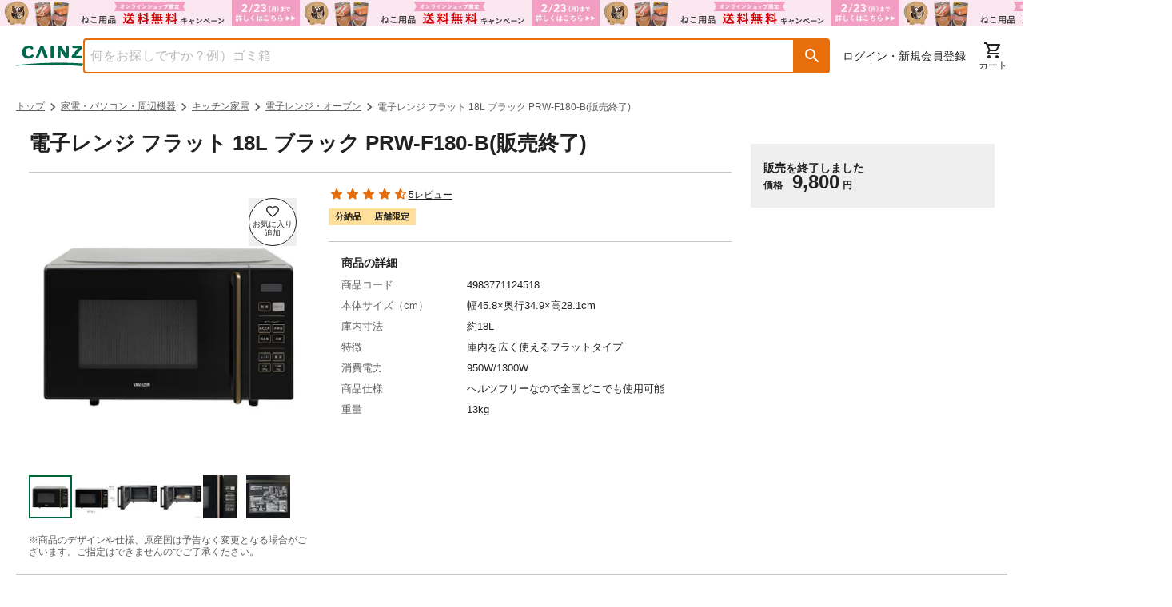

--- FILE ---
content_type: text/html; charset=utf-8
request_url: https://www.cainz.com/g/4983771124518.html
body_size: 62074
content:
<!DOCTYPE html><html lang="ja"><head><meta charSet="utf-8"/><meta name="viewport" content="width=device-width, initial-scale=1"/><link rel="preload" as="image" href="/assets/icons/button-favorite-default.svg"/><link rel="preload" as="image" href="https://imgix.cainz.com/4983771124518/product/4983771124518_01.jpg?fm=webp&amp;w=713&amp;h=713&amp;fit=fill&amp;fill=solid&amp;fill-color=white&amp;auto=compress" fetchPriority="high"/><link rel="preload" as="image" href="https://imgix.cainz.com/4983771124518/product/4983771124518_02.jpg?fm=webp&amp;w=713&amp;h=713&amp;fit=fill&amp;fill=solid&amp;fill-color=white&amp;auto=compress" fetchPriority="high"/><link rel="preload" as="image" href="https://imgix.cainz.com/4983771124518/product/4983771124518_03.jpg?fm=webp&amp;w=713&amp;h=713&amp;fit=fill&amp;fill=solid&amp;fill-color=white&amp;auto=compress" fetchPriority="high"/><link rel="preload" as="image" href="https://imgix.cainz.com/4983771124518/product/4983771124518_04.jpg?fm=webp&amp;w=713&amp;h=713&amp;fit=fill&amp;fill=solid&amp;fill-color=white&amp;auto=compress" fetchPriority="high"/><link rel="preload" as="image" href="https://imgix.cainz.com/4983771124518/product/4983771124518_05.jpg?fm=webp&amp;w=713&amp;h=713&amp;fit=fill&amp;fill=solid&amp;fill-color=white&amp;auto=compress" fetchPriority="high"/><link rel="preload" as="image" href="https://imgix.cainz.com/4983771124518/product/4983771124518_06.jpg?fm=webp&amp;w=713&amp;h=713&amp;fit=fill&amp;fill=solid&amp;fill-color=white&amp;auto=compress" fetchPriority="high"/><link rel="preload" as="image" href="https://imgix.cainz.com/4983771124518/product/4983771124518_01.jpg?fm=webp&amp;w=58&amp;h=58&amp;fit=fill&amp;fill=solid&amp;fill-color=white&amp;auto=compress"/><link rel="preload" as="image" href="https://imgix.cainz.com/4983771124518/product/4983771124518_02.jpg?fm=webp&amp;w=58&amp;h=58&amp;fit=fill&amp;fill=solid&amp;fill-color=white&amp;auto=compress"/><link rel="preload" as="image" href="https://imgix.cainz.com/4983771124518/product/4983771124518_03.jpg?fm=webp&amp;w=58&amp;h=58&amp;fit=fill&amp;fill=solid&amp;fill-color=white&amp;auto=compress"/><link rel="stylesheet" href="/_next/static/css/d0b816a218c6c97b.css" data-precedence="next"/><link rel="stylesheet" href="/_next/static/css/20720a659c31249d.css" data-precedence="next"/><link rel="stylesheet" href="/_next/static/css/ee1075edd222b659.css" data-precedence="next"/><link rel="stylesheet" href="/_next/static/css/30ed0e4cd604b851.css" data-precedence="next"/><link rel="stylesheet" href="/_next/static/css/35edc4ccc8f8ac8e.css" data-precedence="next"/><link rel="stylesheet" href="/_next/static/css/e881faef202b2e14.css" data-precedence="next"/><link rel="preload" as="script" fetchPriority="low" href="/_next/static/chunks/webpack-9a5d3d27583285ed.js"/><script src="/_next/static/chunks/4bd1b696-182b6b13bdad92e3.js" async=""></script><script src="/_next/static/chunks/1255-3b5f98eaa539237b.js" async=""></script><script src="/_next/static/chunks/main-app-f3336e172256d2ab.js" async=""></script><script src="/_next/static/chunks/ae6eea6a-34d204a268206e86.js" async=""></script><script src="/_next/static/chunks/1144-93472bb6fd847d02.js" async=""></script><script src="/_next/static/chunks/2390-a5098a345a9325f5.js" async=""></script><script src="/_next/static/chunks/8214-e0919965aa0c4fd2.js" async=""></script><script src="/_next/static/chunks/9109-5d348b136b0d57a9.js" async=""></script><script src="/_next/static/chunks/3135-7275fa575916eea9.js" async=""></script><script src="/_next/static/chunks/3819-e270e18efeaad671.js" async=""></script><script src="/_next/static/chunks/1903-9497eef32bbf1573.js" async=""></script><script src="/_next/static/chunks/app/layout-44ffcee4e435fed8.js" async=""></script><script src="/_next/static/chunks/2619-04bc32f026a0d946.js" async=""></script><script src="/_next/static/chunks/5069-eff9fb50c7dd8936.js" async=""></script><script src="/_next/static/chunks/app/error-464dc16d95a38110.js" async=""></script><script src="/_next/static/chunks/5458-dfa2ff23d7482d43.js" async=""></script><script src="/_next/static/chunks/9600-2eb8711f923fbfc2.js" async=""></script><script src="/_next/static/chunks/458-2772436afaa2da58.js" async=""></script><script src="/_next/static/chunks/5635-b5b1bb599f566793.js" async=""></script><script src="/_next/static/chunks/5661-19360dad0017b22b.js" async=""></script><script src="/_next/static/chunks/4630-62ade820680dc743.js" async=""></script><script src="/_next/static/chunks/9225-07ea7150eb47ae25.js" async=""></script><script src="/_next/static/chunks/8418-ad47edf73da580ed.js" async=""></script><script src="/_next/static/chunks/1816-5a2ebce922a76215.js" async=""></script><script src="/_next/static/chunks/5501-b67c28edef355ac5.js" async=""></script><script src="/_next/static/chunks/2761-ce075735fc0ec221.js" async=""></script><script src="/_next/static/chunks/8667-bd8fa7c686cd0aec.js" async=""></script><script src="/_next/static/chunks/9537-a9ad3a27cae677a1.js" async=""></script><script src="/_next/static/chunks/858-e7e8d4344dbafc3e.js" async=""></script><script src="/_next/static/chunks/1451-2d3e005a73cec833.js" async=""></script><script src="/_next/static/chunks/942-024695643807cde3.js" async=""></script><script src="/_next/static/chunks/4965-6f07eb19a882048b.js" async=""></script><script src="/_next/static/chunks/5858-1a4940c44dfa2380.js" async=""></script><script src="/_next/static/chunks/976-72469e7622cde8f9.js" async=""></script><script src="/_next/static/chunks/app/(general)/g/%5Bid%5D/page-e9a9102073650d9f.js" async=""></script><script src="/_next/static/chunks/6600-3c5cc0707f1540a7.js" async=""></script><script src="/_next/static/chunks/80-d3cd280d3bb3d64d.js" async=""></script><script src="/_next/static/chunks/8070-540c65d11c7d15bd.js" async=""></script><script src="/_next/static/chunks/9149-ae585249c21df626.js" async=""></script><script src="/_next/static/chunks/app/(top)/layout-e01cfc78563c097a.js" async=""></script><link rel="preload" href="https://www.googletagmanager.com/gtm.js?id=GTM-WXRZKVSQ" as="script"/><link rel="preload" as="image" href="https://imgix.cainz.com/4983771124518/product/4983771124518_04.jpg?fm=webp&amp;w=58&amp;h=58&amp;fit=fill&amp;fill=solid&amp;fill-color=white&amp;auto=compress"/><link rel="preload" as="image" href="https://imgix.cainz.com/4983771124518/product/4983771124518_05.jpg?fm=webp&amp;w=58&amp;h=58&amp;fit=fill&amp;fill=solid&amp;fill-color=white&amp;auto=compress"/><link rel="preload" as="image" href="https://imgix.cainz.com/4983771124518/product/4983771124518_06.jpg?fm=webp&amp;w=58&amp;h=58&amp;fit=fill&amp;fill=solid&amp;fill-color=white&amp;auto=compress"/><link rel="dns-prefetch" href="https://fonts.googleapis.com"/><link rel="dns-prefetch" href="https://www.googletagmanager.com"/><link rel="dns-prefetch" href="https://www.google-analytics.com"/><link rel="preconnect" href="https://fonts.googleapis.com"/><link rel="preconnect" href="https://fonts.gstatic.com" crossorigin=""/><link rel="preconnect" href="https://fonts.googleapis.com" crossorigin="anonymous"/><link rel="preconnect" href="https://fonts.gstatic.com" crossorigin="anonymous"/><link rel="icon" type="image/x-icon" href="https://img.cainz.com/cainz_assets/cainz/icon/favicon.ico" sizes="48x48"/><link rel="apple-touch-icon" href="https://img.cainz.com/cainz_assets/cainz/icon/apple-touch-icon.png" sizes="180x180"/><title>電子レンジ フラット 18L ブラック PRW-F180-B(販売終了) | キッチン家電 通販 | ホームセンターのカインズ</title><meta name="description" content="電子レンジ フラット 18L ブラック PRW-F180-B(販売終了)をお探しなら、ホームセンターのカインズ公式通販サイト。くらしに役⽴つオリジナル商品・お買得品を豊富に品揃え。5000円(税込)以上で送料無料。店舗在庫の確認、取り置きもできます。"/><link rel="canonical" href="https://www.cainz.com/g/4983771124518.html"/><meta property="og:title" content="【カインズ】電子レンジ フラット 18L ブラック PRW-F180-B(販売終了)"/><meta property="og:description" content="電子レンジ フラット 18L ブラック PRW-F180-B(販売終了)をお探しなら、ホームセンターのカインズ公式通販サイト。くらしに役⽴つオリジナル商品・お買得品を豊富に品揃え。5000円(税込)以上で送料無料。店舗在庫の確認、取り置きもできます。"/><meta property="og:url" content="https://www.cainz.com/g/4983771124518.html"/><meta property="og:image" content="https://imgix.cainz.com/4983771124518/product/4983771124518_01.jpg"/><meta property="og:type" content="website"/><meta name="twitter:card" content="summary_large_image"/><meta name="twitter:title" content="【カインズ】電子レンジ フラット 18L ブラック PRW-F180-B(販売終了)"/><meta name="twitter:description" content="電子レンジ フラット 18L ブラック PRW-F180-B(販売終了)をお探しなら、ホームセンターのカインズ公式通販サイト。くらしに役⽴つオリジナル商品・お買得品を豊富に品揃え。5000円(税込)以上で送料無料。店舗在庫の確認、取り置きもできます。"/><meta name="twitter:image" content="https://imgix.cainz.com/4983771124518/product/4983771124518_01.jpg"/><noscript><link rel="stylesheet" href="https://fonts.googleapis.com/css2?family=Material+Icons+Round&amp;display=swap"/></noscript><script src="/_next/static/chunks/polyfills-42372ed130431b0a.js" noModule=""></script><style data-emotion="mui-global 1prfaxn">@-webkit-keyframes mui-auto-fill{from{display:block;}}@keyframes mui-auto-fill{from{display:block;}}@-webkit-keyframes mui-auto-fill-cancel{from{display:block;}}@keyframes mui-auto-fill-cancel{from{display:block;}}</style><style data-emotion="mui 1hdoajr 1x6m07j 1hny3h3 1cigsj3 qwdxx6 iuka1o 1d6egxi vo8bm7 1o3l9i0 vh810p h2v8xi 5v2ak0 w4cd9x 1l6e05h 1eqh359 q7mezt 1ccmdy8 14yoxd">.mui-1hdoajr.Mui-focused .MuiAutocomplete-clearIndicator{visibility:visible;}@media (pointer: fine){.mui-1hdoajr:hover .MuiAutocomplete-clearIndicator{visibility:visible;}}.mui-1hdoajr .MuiAutocomplete-tag{margin:3px;max-width:calc(100% - 6px);}.MuiAutocomplete-hasPopupIcon.mui-1hdoajr .MuiAutocomplete-inputRoot,.MuiAutocomplete-hasClearIcon.mui-1hdoajr .MuiAutocomplete-inputRoot{padding-right:30px;}.MuiAutocomplete-hasPopupIcon.MuiAutocomplete-hasClearIcon.mui-1hdoajr .MuiAutocomplete-inputRoot{padding-right:56px;}.mui-1hdoajr .MuiAutocomplete-inputRoot .MuiAutocomplete-input{width:0;min-width:30px;}.mui-1hdoajr .MuiInput-root{padding-bottom:1px;}.mui-1hdoajr .MuiInput-root .MuiInput-input{padding:4px 4px 4px 0px;}.mui-1hdoajr .MuiInput-root.MuiInputBase-sizeSmall .MuiInput-input{padding:2px 4px 3px 0;}.mui-1hdoajr .MuiOutlinedInput-root{padding:9px;}.MuiAutocomplete-hasPopupIcon.mui-1hdoajr .MuiOutlinedInput-root,.MuiAutocomplete-hasClearIcon.mui-1hdoajr .MuiOutlinedInput-root{padding-right:39px;}.MuiAutocomplete-hasPopupIcon.MuiAutocomplete-hasClearIcon.mui-1hdoajr .MuiOutlinedInput-root{padding-right:65px;}.mui-1hdoajr .MuiOutlinedInput-root .MuiAutocomplete-input{padding:7.5px 4px 7.5px 5px;}.mui-1hdoajr .MuiOutlinedInput-root .MuiAutocomplete-endAdornment{right:9px;}.mui-1hdoajr .MuiOutlinedInput-root.MuiInputBase-sizeSmall{padding-top:6px;padding-bottom:6px;padding-left:6px;}.mui-1hdoajr .MuiOutlinedInput-root.MuiInputBase-sizeSmall .MuiAutocomplete-input{padding:2.5px 4px 2.5px 8px;}.mui-1hdoajr .MuiFilledInput-root{padding-top:19px;padding-left:8px;}.MuiAutocomplete-hasPopupIcon.mui-1hdoajr .MuiFilledInput-root,.MuiAutocomplete-hasClearIcon.mui-1hdoajr .MuiFilledInput-root{padding-right:39px;}.MuiAutocomplete-hasPopupIcon.MuiAutocomplete-hasClearIcon.mui-1hdoajr .MuiFilledInput-root{padding-right:65px;}.mui-1hdoajr .MuiFilledInput-root .MuiFilledInput-input{padding:7px 4px;}.mui-1hdoajr .MuiFilledInput-root .MuiAutocomplete-endAdornment{right:9px;}.mui-1hdoajr .MuiFilledInput-root.MuiInputBase-sizeSmall{padding-bottom:1px;}.mui-1hdoajr .MuiFilledInput-root.MuiInputBase-sizeSmall .MuiFilledInput-input{padding:2.5px 4px;}.mui-1hdoajr .MuiInputBase-hiddenLabel{padding-top:8px;}.mui-1hdoajr .MuiFilledInput-root.MuiInputBase-hiddenLabel{padding-top:0;padding-bottom:0;}.mui-1hdoajr .MuiFilledInput-root.MuiInputBase-hiddenLabel .MuiAutocomplete-input{padding-top:16px;padding-bottom:17px;}.mui-1hdoajr .MuiFilledInput-root.MuiInputBase-hiddenLabel.MuiInputBase-sizeSmall .MuiAutocomplete-input{padding-top:8px;padding-bottom:9px;}.mui-1hdoajr .MuiAutocomplete-input{-webkit-box-flex:1;-webkit-flex-grow:1;-ms-flex-positive:1;flex-grow:1;text-overflow:ellipsis;opacity:0;}.mui-1hdoajr .MuiAutocomplete-input{opacity:1;}.mui-1x6m07j .MuiInputBase-root{height:100%;box-sizing:border-box;background-color:#fff;outline:none;}.mui-1x6m07j .MuiOutlinedInput-root fieldset{border:solid 2px #e86e0c;top:0;}.mui-1x6m07j .MuiOutlinedInput-root fieldset legend{display:none;}.mui-1x6m07j .MuiOutlinedInput-root:hover fieldset{border-color:#e86e0c;}.mui-1x6m07j .MuiOutlinedInput-root.Mui-focused fieldset{border-color:#e86e0c;border-bottom-left-radius:4px;}.mui-1x6m07j .MuiOutlinedInput-root input{color:#5e5e5e;}.mui-1hny3h3{display:-webkit-inline-box;display:-webkit-inline-flex;display:-ms-inline-flexbox;display:inline-flex;-webkit-flex-direction:column;-ms-flex-direction:column;flex-direction:column;position:relative;min-width:0;padding:0;margin:0;border:0;vertical-align:top;width:100%;}.mui-1hny3h3 .MuiInputBase-root{height:100%;box-sizing:border-box;background-color:#fff;outline:none;}.mui-1hny3h3 .MuiOutlinedInput-root fieldset{border:solid 2px #e86e0c;top:0;}.mui-1hny3h3 .MuiOutlinedInput-root fieldset legend{display:none;}.mui-1hny3h3 .MuiOutlinedInput-root:hover fieldset{border-color:#e86e0c;}.mui-1hny3h3 .MuiOutlinedInput-root.Mui-focused fieldset{border-color:#e86e0c;border-bottom-left-radius:4px;}.mui-1hny3h3 .MuiOutlinedInput-root input{color:#5e5e5e;}.mui-1cigsj3{font-family:"Roboto","Helvetica","Arial",sans-serif;font-weight:400;font-size:1rem;line-height:1.4375em;letter-spacing:0.00938em;color:rgba(0, 0, 0, 0.87);box-sizing:border-box;position:relative;cursor:text;display:-webkit-inline-box;display:-webkit-inline-flex;display:-ms-inline-flexbox;display:inline-flex;-webkit-align-items:center;-webkit-box-align:center;-ms-flex-align:center;align-items:center;width:100%;position:relative;border-radius:4px;padding-right:14px;border-radius:4px 0 0 4px;}.mui-1cigsj3.Mui-disabled{color:rgba(0, 0, 0, 0.38);cursor:default;}.mui-1cigsj3:hover .MuiOutlinedInput-notchedOutline{border-color:rgba(0, 0, 0, 0.87);}@media (hover: none){.mui-1cigsj3:hover .MuiOutlinedInput-notchedOutline{border-color:rgba(0, 0, 0, 0.23);}}.mui-1cigsj3.Mui-focused .MuiOutlinedInput-notchedOutline{border-width:2px;}.mui-1cigsj3.Mui-focused .MuiOutlinedInput-notchedOutline{border-color:#1976d2;}.mui-1cigsj3.Mui-error .MuiOutlinedInput-notchedOutline{border-color:#d32f2f;}.mui-1cigsj3.Mui-disabled .MuiOutlinedInput-notchedOutline{border-color:rgba(0, 0, 0, 0.26);}.mui-qwdxx6{font:inherit;letter-spacing:inherit;color:currentColor;padding:4px 0 5px;border:0;box-sizing:content-box;background:none;height:1.4375em;margin:0;-webkit-tap-highlight-color:transparent;display:block;min-width:0;width:100%;-webkit-animation-name:mui-auto-fill-cancel;animation-name:mui-auto-fill-cancel;-webkit-animation-duration:10ms;animation-duration:10ms;padding:16.5px 14px;padding-right:0;}.mui-qwdxx6::-webkit-input-placeholder{color:currentColor;opacity:0.42;-webkit-transition:opacity 200ms cubic-bezier(0.4, 0, 0.2, 1) 0ms;transition:opacity 200ms cubic-bezier(0.4, 0, 0.2, 1) 0ms;}.mui-qwdxx6::-moz-placeholder{color:currentColor;opacity:0.42;-webkit-transition:opacity 200ms cubic-bezier(0.4, 0, 0.2, 1) 0ms;transition:opacity 200ms cubic-bezier(0.4, 0, 0.2, 1) 0ms;}.mui-qwdxx6::-ms-input-placeholder{color:currentColor;opacity:0.42;-webkit-transition:opacity 200ms cubic-bezier(0.4, 0, 0.2, 1) 0ms;transition:opacity 200ms cubic-bezier(0.4, 0, 0.2, 1) 0ms;}.mui-qwdxx6:focus{outline:0;}.mui-qwdxx6:invalid{box-shadow:none;}.mui-qwdxx6::-webkit-search-decoration{-webkit-appearance:none;}label[data-shrink=false]+.MuiInputBase-formControl .mui-qwdxx6::-webkit-input-placeholder{opacity:0!important;}label[data-shrink=false]+.MuiInputBase-formControl .mui-qwdxx6::-moz-placeholder{opacity:0!important;}label[data-shrink=false]+.MuiInputBase-formControl .mui-qwdxx6::-ms-input-placeholder{opacity:0!important;}label[data-shrink=false]+.MuiInputBase-formControl .mui-qwdxx6:focus::-webkit-input-placeholder{opacity:0.42;}label[data-shrink=false]+.MuiInputBase-formControl .mui-qwdxx6:focus::-moz-placeholder{opacity:0.42;}label[data-shrink=false]+.MuiInputBase-formControl .mui-qwdxx6:focus::-ms-input-placeholder{opacity:0.42;}.mui-qwdxx6.Mui-disabled{opacity:1;-webkit-text-fill-color:rgba(0, 0, 0, 0.38);}.mui-qwdxx6:-webkit-autofill{-webkit-animation-duration:5000s;animation-duration:5000s;-webkit-animation-name:mui-auto-fill;animation-name:mui-auto-fill;}.mui-qwdxx6:-webkit-autofill{border-radius:inherit;}.mui-iuka1o{position:absolute;right:0;top:50%;-webkit-transform:translate(0, -50%);-moz-transform:translate(0, -50%);-ms-transform:translate(0, -50%);transform:translate(0, -50%);}.mui-1d6egxi{margin-right:-2px;padding:4px;visibility:hidden;}.mui-vo8bm7{text-align:center;-webkit-flex:0 0 auto;-ms-flex:0 0 auto;flex:0 0 auto;font-size:1.5rem;padding:8px;border-radius:50%;color:rgba(0, 0, 0, 0.54);-webkit-transition:background-color 150ms cubic-bezier(0.4, 0, 0.2, 1) 0ms;transition:background-color 150ms cubic-bezier(0.4, 0, 0.2, 1) 0ms;--IconButton-hoverBg:rgba(0, 0, 0, 0.04);margin-right:-2px;padding:4px;visibility:hidden;}.mui-vo8bm7:hover{background-color:var(--IconButton-hoverBg);}@media (hover: none){.mui-vo8bm7:hover{background-color:transparent;}}.mui-vo8bm7.Mui-disabled{background-color:transparent;color:rgba(0, 0, 0, 0.26);}.mui-vo8bm7.MuiIconButton-loading{color:transparent;}.mui-1o3l9i0{display:-webkit-inline-box;display:-webkit-inline-flex;display:-ms-inline-flexbox;display:inline-flex;-webkit-align-items:center;-webkit-box-align:center;-ms-flex-align:center;align-items:center;-webkit-box-pack:center;-ms-flex-pack:center;-webkit-justify-content:center;justify-content:center;position:relative;box-sizing:border-box;-webkit-tap-highlight-color:transparent;background-color:transparent;outline:0;border:0;margin:0;border-radius:0;padding:0;cursor:pointer;-webkit-user-select:none;-moz-user-select:none;-ms-user-select:none;user-select:none;vertical-align:middle;-moz-appearance:none;-webkit-appearance:none;-webkit-text-decoration:none;text-decoration:none;color:inherit;text-align:center;-webkit-flex:0 0 auto;-ms-flex:0 0 auto;flex:0 0 auto;font-size:1.5rem;padding:8px;border-radius:50%;color:rgba(0, 0, 0, 0.54);-webkit-transition:background-color 150ms cubic-bezier(0.4, 0, 0.2, 1) 0ms;transition:background-color 150ms cubic-bezier(0.4, 0, 0.2, 1) 0ms;--IconButton-hoverBg:rgba(0, 0, 0, 0.04);margin-right:-2px;padding:4px;visibility:hidden;}.mui-1o3l9i0::-moz-focus-inner{border-style:none;}.mui-1o3l9i0.Mui-disabled{pointer-events:none;cursor:default;}@media print{.mui-1o3l9i0{-webkit-print-color-adjust:exact;color-adjust:exact;}}.mui-1o3l9i0:hover{background-color:var(--IconButton-hoverBg);}@media (hover: none){.mui-1o3l9i0:hover{background-color:transparent;}}.mui-1o3l9i0.Mui-disabled{background-color:transparent;color:rgba(0, 0, 0, 0.26);}.mui-1o3l9i0.MuiIconButton-loading{color:transparent;}.mui-vh810p{-webkit-user-select:none;-moz-user-select:none;-ms-user-select:none;user-select:none;width:1em;height:1em;display:inline-block;-webkit-flex-shrink:0;-ms-flex-negative:0;flex-shrink:0;-webkit-transition:fill 200ms cubic-bezier(0.4, 0, 0.2, 1) 0ms;transition:fill 200ms cubic-bezier(0.4, 0, 0.2, 1) 0ms;fill:currentColor;font-size:1.25rem;}.mui-h2v8xi{border-color:rgba(0, 0, 0, 0.23);}.mui-5v2ak0{text-align:left;position:absolute;bottom:0;right:0;top:-5px;left:0;margin:0;padding:0 8px;pointer-events:none;border-radius:inherit;border-style:solid;border-width:1px;overflow:hidden;min-width:0%;border-color:rgba(0, 0, 0, 0.23);}.mui-w4cd9x{float:unset;width:auto;overflow:hidden;padding:0;line-height:11px;-webkit-transition:width 150ms cubic-bezier(0.0, 0, 0.2, 1) 0ms;transition:width 150ms cubic-bezier(0.0, 0, 0.2, 1) 0ms;}.mui-1l6e05h{-webkit-user-select:none;-moz-user-select:none;-ms-user-select:none;user-select:none;width:1em;height:1em;display:inline-block;-webkit-flex-shrink:0;-ms-flex-negative:0;flex-shrink:0;-webkit-transition:fill 200ms cubic-bezier(0.4, 0, 0.2, 1) 0ms;transition:fill 200ms cubic-bezier(0.4, 0, 0.2, 1) 0ms;fill:currentColor;font-size:inherit;}.mui-1eqh359{position:relative;display:-webkit-inline-box;display:-webkit-inline-flex;display:-ms-inline-flexbox;display:inline-flex;vertical-align:middle;-webkit-flex-shrink:0;-ms-flex-negative:0;flex-shrink:0;}.mui-1eqh359 .MuiBadge-badge{background-color:#b81a35;color:#fff;font-size:11px;font-weight:700;padding:2px;right:6px;}.mui-q7mezt{-webkit-user-select:none;-moz-user-select:none;-ms-user-select:none;user-select:none;width:1em;height:1em;display:inline-block;-webkit-flex-shrink:0;-ms-flex-negative:0;flex-shrink:0;-webkit-transition:fill 200ms cubic-bezier(0.4, 0, 0.2, 1) 0ms;transition:fill 200ms cubic-bezier(0.4, 0, 0.2, 1) 0ms;fill:currentColor;font-size:1.5rem;}.mui-1ccmdy8{display:-webkit-box;display:-webkit-flex;display:-ms-flexbox;display:flex;-webkit-flex-direction:row;-ms-flex-direction:row;flex-direction:row;-webkit-box-flex-wrap:wrap;-webkit-flex-wrap:wrap;-ms-flex-wrap:wrap;flex-wrap:wrap;-webkit-box-pack:center;-ms-flex-pack:center;-webkit-justify-content:center;justify-content:center;-webkit-align-content:center;-ms-flex-line-pack:center;align-content:center;-webkit-align-items:center;-webkit-box-align:center;-ms-flex-align:center;align-items:center;position:absolute;box-sizing:border-box;font-family:"Roboto","Helvetica","Arial",sans-serif;font-weight:500;font-size:0.75rem;min-width:20px;line-height:1;padding:0 6px;height:20px;border-radius:10px;z-index:1;-webkit-transition:-webkit-transform 225ms cubic-bezier(0.4, 0, 0.2, 1) 0ms;transition:transform 225ms cubic-bezier(0.4, 0, 0.2, 1) 0ms;top:0;right:0;-webkit-transform:scale(1) translate(50%, -50%);-moz-transform:scale(1) translate(50%, -50%);-ms-transform:scale(1) translate(50%, -50%);transform:scale(1) translate(50%, -50%);transform-origin:100% 0%;-webkit-transition:-webkit-transform 195ms cubic-bezier(0.4, 0, 0.2, 1) 0ms;transition:transform 195ms cubic-bezier(0.4, 0, 0.2, 1) 0ms;}.mui-1ccmdy8.MuiBadge-invisible{-webkit-transform:scale(0) translate(50%, -50%);-moz-transform:scale(0) translate(50%, -50%);-ms-transform:scale(0) translate(50%, -50%);transform:scale(0) translate(50%, -50%);}.mui-14yoxd{z-index:1200;}</style></head><body class="text-default relative"><div hidden=""><!--$--><!--/$--></div><script>(self.__next_s=self.__next_s||[]).push([0,{"children":"\n    (function() {\n      function loadMaterialIcons() {\n        // 既に読み込まれているかチェック\n        if (document.querySelector('link[href*=\"Material+Icons+Round\"]')) {\n          return;\n        }\n        \n        const link = document.createElement('link');\n        link.rel = 'stylesheet';\n        link.href = 'https://fonts.googleapis.com/css2?family=Material+Icons+Round&display=swap';\n        link.media = 'print';\n        link.onload = function() {\n          this.media = 'all';\n        };\n        document.head.appendChild(link);\n      }\n      \n      // requestIdleCallback を使用して空き時間に読み込み\n      if ('requestIdleCallback' in window) {\n        requestIdleCallback(loadMaterialIcons);\n      } else {\n        setTimeout(loadMaterialIcons, 100);\n      }\n    })();\n  ","id":"material-icons-loader"}])</script><a href="/contents/sale/ec_campaign_t30.html"><div title="オンラインショップ限定キャンペーン（ねこ用品）"><div class="md:hidden"><div style="background-image:url(https://images.microcms-assets.io/assets/dd61093efdf7447487bd23730b56ff5a/cde24377829f4f3a9e735e3e807cedc7/ec_campaign_t30_750x64_fbe7f0.png?fm=webp&amp;auto=compress);height:32px;background-color:#fbe7f0" class="bg-contain bg-no-repeat bg-center"></div></div><div class="max-md:hidden"><div style="background-image:url(https://images.microcms-assets.io/assets/dd61093efdf7447487bd23730b56ff5a/cde24377829f4f3a9e735e3e807cedc7/ec_campaign_t30_750x64_fbe7f0.png?fm=webp&amp;auto=compress);height:32px;background-color:#fbe7f0" class="bg-contain bg-repeat"></div></div></div></a><!--$--><!--/$--><!--$--><!--/$--><header class="mx-auto"><div class="max-md:hidden"><div class="mx-auto mx-spacing-sp md:mx-spacing-pc"><div class="flex justify-between mt-4 mb-3 gap-4"><div class="flex items-center gap-4 flex-1"><a class="md:shrink-0" href="/"><picture><source srcSet="https://img.cainz.com/cainz_assets/cainz/logo/cainz-logo.svg" media="(min-width: 768px)" width="90" height="28"/><img src="https://img.cainz.com/cainz_assets/cainz/logo/cainz-logo.svg" alt="ホームセンター通販のカインズ" width="84" height="26"/></picture></a><div class="absolute top-0 left-0 z-40 h-full w-full bg-transparency-default hidden"></div><div class="w-full"><div class="MuiAutocomplete-root MuiAutocomplete-hasClearIcon mui-1hdoajr"><div class="flex h-11 w-full"><div class="MuiFormControl-root MuiFormControl-fullWidth MuiTextField-root mui-1hny3h3" aria-label="商品を検索"><div class="MuiInputBase-root MuiOutlinedInput-root MuiInputBase-colorPrimary MuiInputBase-fullWidth MuiInputBase-formControl MuiInputBase-adornedEnd MuiAutocomplete-inputRoot mui-1cigsj3"><input aria-invalid="false" autoComplete="off" id="_R_2ilknmlb_" placeholder="何をお探しですか？例）ゴミ箱" type="text" style="height:100%;padding:0" class="MuiInputBase-input MuiOutlinedInput-input MuiInputBase-inputAdornedEnd MuiAutocomplete-input MuiAutocomplete-inputFocused mui-qwdxx6" aria-autocomplete="list" aria-expanded="false" autoCapitalize="none" spellCheck="false" role="combobox" value=""/><div class="MuiAutocomplete-endAdornment mui-iuka1o"><button class="MuiButtonBase-root MuiIconButton-root MuiIconButton-sizeMedium MuiAutocomplete-clearIndicator mui-1o3l9i0" tabindex="-1" type="button" aria-label="Clear" title="Clear"><svg class="MuiSvgIcon-root MuiSvgIcon-fontSizeSmall mui-vh810p" focusable="false" aria-hidden="true" viewBox="0 0 24 24" data-testid="CloseIcon"><path d="M19 6.41L17.59 5 12 10.59 6.41 5 5 6.41 10.59 12 5 17.59 6.41 19 12 13.41 17.59 19 19 17.59 13.41 12z"></path></svg></button></div><fieldset aria-hidden="true" class="MuiOutlinedInput-notchedOutline mui-5v2ak0"><legend class="mui-w4cd9x"><span class="notranslate" aria-hidden="true">​</span></legend></fieldset></div></div><button role="button" aria-label="検索ボタン" aria-labelledby="検索ボタン" class="h-11 text-24-bold leading-5 text-white p-2.5 bg-object-secondary-default rounded-r hover:bg-object-secondary-dark flex items-center justify-center" style="min-width:44px;height:44px"><svg class="MuiSvgIcon-root MuiSvgIcon-fontSizeInherit mui-1l6e05h" focusable="false" aria-hidden="true" viewBox="0 0 24 24" data-testid="SearchRoundedIcon"><path d="M15.5 14h-.79l-.28-.27c1.2-1.4 1.82-3.31 1.48-5.34-.47-2.78-2.79-5-5.59-5.34-4.23-.52-7.79 3.04-7.27 7.27.34 2.8 2.56 5.12 5.34 5.59 2.03.34 3.94-.28 5.34-1.48l.27.28v.79l4.25 4.25c.41.41 1.08.41 1.49 0s.41-1.08 0-1.49zm-6 0C7.01 14 5 11.99 5 9.5S7.01 5 9.5 5 14 7.01 14 9.5 11.99 14 9.5 14"></path></svg></button></div></div></div></div><div class="flex items-center gap-3"><nav aria-labelledby="ログイン・新規会員登録" class="mx-4 flex flex-auto items-center"><a class="hover:underline font-medium text-14" href="/signin/">ログイン・新規会員登録</a></nav><nav aria-labelledby="メニュー" class="flex gap-4 shrink-0"><span class="MuiBadge-root mui-1eqh359"><a class=" flex flex-col justify-center shrink-0 group" href="/cart/order/"><svg class="MuiSvgIcon-root MuiSvgIcon-fontSizeMedium mx-auto undefinedtransform group-hover:scale-105 mui-q7mezt" focusable="false" aria-hidden="true" viewBox="0 0 24 24" data-testid="ShoppingCartOutlinedIcon"><path d="M15.55 13c.75 0 1.41-.41 1.75-1.03l3.58-6.49c.37-.66-.11-1.48-.87-1.48H5.21l-.94-2H1v2h2l3.6 7.59-1.35 2.44C4.52 15.37 5.48 17 7 17h12v-2H7l1.1-2zM6.16 6h12.15l-2.76 5H8.53zM7 18c-1.1 0-1.99.9-1.99 2S5.9 22 7 22s2-.9 2-2-.9-2-2-2m10 0c-1.1 0-1.99.9-1.99 2s.89 2 1.99 2 2-.9 2-2-.9-2-2-2"></path></svg><span class="text-11 md:text-12 text-center font-medium transform group-hover:scale-105  ">カート</span></a><span class="MuiBadge-badge MuiBadge-standard MuiBadge-invisible MuiBadge-anchorOriginTopRight MuiBadge-anchorOriginTopRightRectangular MuiBadge-overlapRectangular mui-1ccmdy8"></span></span></nav></div></div></div></div><div class="md:hidden"><div class="mx-auto mx-spacing-sp md:mx-spacing-pc"><section class="flex justify-between mt-4 gap-3"><div class="flex items-center gap-3"><div><svg class="MuiSvgIcon-root MuiSvgIcon-fontSizeMedium text-primary mui-q7mezt" focusable="false" aria-hidden="true" viewBox="0 0 24 24" data-testid="MenuRoundedIcon"><path d="M4 18h16c.55 0 1-.45 1-1s-.45-1-1-1H4c-.55 0-1 .45-1 1s.45 1 1 1m0-5h16c.55 0 1-.45 1-1s-.45-1-1-1H4c-.55 0-1 .45-1 1s.45 1 1 1M3 7c0 .55.45 1 1 1h16c.55 0 1-.45 1-1s-.45-1-1-1H4c-.55 0-1 .45-1 1"></path></svg></div><a class="md:shrink-0" href="/"><picture><source srcSet="https://img.cainz.com/cainz_assets/cainz/logo/cainz-logo.svg" media="(min-width: 768px)" width="90" height="28"/><img src="https://img.cainz.com/cainz_assets/cainz/logo/cainz-logo.svg" alt="ホームセンター通販のカインズ" width="84" height="26"/></picture></a></div><div class="flex items-center gap-3 shrink-0"><nav aria-labelledby="ログイン・新規会員登録" class="mx-4 flex flex-auto items-center"><a class="hover:underline font-medium text-12 mx-auto" href="/signin/">ログイン・新規会員登録</a></nav><nav aria-labelledby="メニュー" class="flex gap-4 shrink-0"><span class="MuiBadge-root mui-1eqh359"><a class=" flex flex-col justify-center shrink-0 group" href="/cart/order/"><svg class="MuiSvgIcon-root MuiSvgIcon-fontSizeMedium mx-auto undefinedtransform group-hover:scale-105 mui-q7mezt" focusable="false" aria-hidden="true" viewBox="0 0 24 24" data-testid="ShoppingCartOutlinedIcon"><path d="M15.55 13c.75 0 1.41-.41 1.75-1.03l3.58-6.49c.37-.66-.11-1.48-.87-1.48H5.21l-.94-2H1v2h2l3.6 7.59-1.35 2.44C4.52 15.37 5.48 17 7 17h12v-2H7l1.1-2zM6.16 6h12.15l-2.76 5H8.53zM7 18c-1.1 0-1.99.9-1.99 2S5.9 22 7 22s2-.9 2-2-.9-2-2-2m10 0c-1.1 0-1.99.9-1.99 2s.89 2 1.99 2 2-.9 2-2-.9-2-2-2"></path></svg><span class="text-11 md:text-12 text-center font-medium transform group-hover:scale-105  ">カート</span></a><span class="MuiBadge-badge MuiBadge-standard MuiBadge-invisible MuiBadge-anchorOriginTopRight MuiBadge-anchorOriginTopRightRectangular MuiBadge-overlapRectangular mui-1ccmdy8"></span></span></nav></div></section><div class="my-2"><div class="flex h-11 w-full relative"><div class="flex items-center border-2 border-secondary border-r-0 rounded rounded-r-none bg-white flex-1 relative"><input type="search" aria-label="商品を検索" placeholder="何をお探しですか？例）ゴミ箱" class="caret-transparent flex-1 h-full text-16 px-3 focus:outline-none bg-transparent border-0 [&amp;::-webkit-search-cancel-button]:hidden [&amp;::-webkit-search-decoration]:hidden" readOnly="" enterKeyHint="search" inputMode="search" style="-webkit-appearance:none;background-color:transparent" value=""/></div><button role="button" aria-label="検索ボタン" aria-labelledby="検索ボタン" class="h-11 text-24-bold leading-5 text-white p-2.5 bg-object-secondary-default rounded-r hover:bg-object-secondary-dark flex items-center justify-center" style="min-width:44px;height:44px"><svg class="MuiSvgIcon-root MuiSvgIcon-fontSizeInherit mui-1l6e05h" focusable="false" aria-hidden="true" viewBox="0 0 24 24" data-testid="SearchRoundedIcon"><path d="M15.5 14h-.79l-.28-.27c1.2-1.4 1.82-3.31 1.48-5.34-.47-2.78-2.79-5-5.59-5.34-4.23-.52-7.79 3.04-7.27 7.27.34 2.8 2.56 5.12 5.34 5.59 2.03.34 3.94-.28 5.34-1.48l.27.28v.79l4.25 4.25c.41.41 1.08.41 1.49 0s.41-1.08 0-1.49zm-6 0C7.01 14 5 11.99 5 9.5S7.01 5 9.5 5 14 7.01 14 9.5 11.99 14 9.5 14"></path></svg></button></div><!--$--><!--/$--></div></div></div></header><main><script type="application/ld+json">{"@context":"https://schema.org","@type":"Product","name":"電子レンジ フラット 18L ブラック PRW-F180-B(販売終了)","image":["https://imgix.cainz.com/4983771124518/product/4983771124518_01.jpg","https://imgix.cainz.com/4983771124518/product/4983771124518_02.jpg","https://imgix.cainz.com/4983771124518/product/4983771124518_03.jpg","https://imgix.cainz.com/4983771124518/product/4983771124518_04.jpg","https://imgix.cainz.com/4983771124518/product/4983771124518_05.jpg","https://imgix.cainz.com/4983771124518/product/4983771124518_06.jpg"],"description":"","sku":"4983771124518","brand":{"@type":"Brand","name":"","logo":"https://img.cainz.com/cainz_assets/cainz/logo/cainz-logo.svg"},"offers":{"@type":"Offer","priceCurrency":"JPY","price":0,"availability":"https://schema.org/OutOfStock","url":"https://www.cainz.com/g/4983771124518.html"}}</script><div class="md:mx-spacing-pc"><div class="max-md:hidden mt-8"><nav><ul class="flex flex-wrap items-center"><li class="text-xs md:text-description inline"><a class="underline hover:no-underline" href="/">トップ</a><svg class="MuiSvgIcon-root MuiSvgIcon-fontSizeSmall mui-vh810p" focusable="false" aria-hidden="true" viewBox="0 0 24 24" data-testid="KeyboardArrowRightIcon"><path d="M8.59 16.59 13.17 12 8.59 7.41 10 6l6 6-6 6z"></path></svg></li><li class="text-xs md:text-description inline"><a class="underline hover:no-underline" href="/search/?category=t22">家電・パソコン・周辺機器</a><svg class="MuiSvgIcon-root MuiSvgIcon-fontSizeSmall mui-vh810p" focusable="false" aria-hidden="true" viewBox="0 0 24 24" data-testid="KeyboardArrowRightIcon"><path d="M8.59 16.59 13.17 12 8.59 7.41 10 6l6 6-6 6z"></path></svg></li><li class="text-xs md:text-description inline"><a class="underline hover:no-underline" href="/search/?category=3320">キッチン家電</a><svg class="MuiSvgIcon-root MuiSvgIcon-fontSizeSmall mui-vh810p" focusable="false" aria-hidden="true" viewBox="0 0 24 24" data-testid="KeyboardArrowRightIcon"><path d="M8.59 16.59 13.17 12 8.59 7.41 10 6l6 6-6 6z"></path></svg></li><li class="text-xs md:text-description inline"><a class="underline hover:no-underline" href="/search/?category=332010">電子レンジ・オーブン</a><svg class="MuiSvgIcon-root MuiSvgIcon-fontSizeSmall mui-vh810p" focusable="false" aria-hidden="true" viewBox="0 0 24 24" data-testid="KeyboardArrowRightIcon"><path d="M8.59 16.59 13.17 12 8.59 7.41 10 6l6 6-6 6z"></path></svg></li><li class="text-xs  md:text-description inline"><span>電子レンジ フラット 18L ブラック PRW-F180-B(販売終了)</span></li></ul></nav></div></div><div class="md:w-content md:mx-auto mt-4"><div class="md:grid md:grid-cols-[8fr_11fr_7fr] md:gap-x-6"><div class="pt-1 px-4 md:col-span-2 md:order-1 md:pt-0 md:pr-0"><h1 class="text-16-bold md:text-26-bold md:mx-0">電子レンジ フラット 18L ブラック PRW-F180-B(販売終了)</h1><hr class="my-4 max-md:hidden border-base-default"/></div><div class="md:hidden flex flex-col"><div class="flex justify-end px-4 md:px-0 md:block"><div class="flex flex-row text-sm gap-2"><div><svg class="MuiSvgIcon-root MuiSvgIcon-fontSizeSmall text-object-secondary-default font-light mui-vh810p" focusable="false" aria-hidden="true" viewBox="0 0 24 24" data-testid="StarRoundedIcon"><path d="m12 17.27 4.15 2.51c.76.46 1.69-.22 1.49-1.08l-1.1-4.72 3.67-3.18c.67-.58.31-1.68-.57-1.75l-4.83-.41-1.89-4.46c-.34-.81-1.5-.81-1.84 0L9.19 8.63l-4.83.41c-.88.07-1.24 1.17-.57 1.75l3.67 3.18-1.1 4.72c-.2.86.73 1.54 1.49 1.08z"></path></svg><svg class="MuiSvgIcon-root MuiSvgIcon-fontSizeSmall text-object-secondary-default font-light mui-vh810p" focusable="false" aria-hidden="true" viewBox="0 0 24 24" data-testid="StarRoundedIcon"><path d="m12 17.27 4.15 2.51c.76.46 1.69-.22 1.49-1.08l-1.1-4.72 3.67-3.18c.67-.58.31-1.68-.57-1.75l-4.83-.41-1.89-4.46c-.34-.81-1.5-.81-1.84 0L9.19 8.63l-4.83.41c-.88.07-1.24 1.17-.57 1.75l3.67 3.18-1.1 4.72c-.2.86.73 1.54 1.49 1.08z"></path></svg><svg class="MuiSvgIcon-root MuiSvgIcon-fontSizeSmall text-object-secondary-default font-light mui-vh810p" focusable="false" aria-hidden="true" viewBox="0 0 24 24" data-testid="StarRoundedIcon"><path d="m12 17.27 4.15 2.51c.76.46 1.69-.22 1.49-1.08l-1.1-4.72 3.67-3.18c.67-.58.31-1.68-.57-1.75l-4.83-.41-1.89-4.46c-.34-.81-1.5-.81-1.84 0L9.19 8.63l-4.83.41c-.88.07-1.24 1.17-.57 1.75l3.67 3.18-1.1 4.72c-.2.86.73 1.54 1.49 1.08z"></path></svg><svg class="MuiSvgIcon-root MuiSvgIcon-fontSizeSmall text-object-secondary-default font-light mui-vh810p" focusable="false" aria-hidden="true" viewBox="0 0 24 24" data-testid="StarRoundedIcon"><path d="m12 17.27 4.15 2.51c.76.46 1.69-.22 1.49-1.08l-1.1-4.72 3.67-3.18c.67-.58.31-1.68-.57-1.75l-4.83-.41-1.89-4.46c-.34-.81-1.5-.81-1.84 0L9.19 8.63l-4.83.41c-.88.07-1.24 1.17-.57 1.75l3.67 3.18-1.1 4.72c-.2.86.73 1.54 1.49 1.08z"></path></svg><svg class="MuiSvgIcon-root MuiSvgIcon-fontSizeSmall text-object-secondary-default font-light mui-vh810p" focusable="false" aria-hidden="true" viewBox="0 0 24 24" data-testid="StarHalfRoundedIcon"><path d="m19.65 9.04-4.84-.42-1.89-4.45c-.34-.81-1.5-.81-1.84 0L9.19 8.63l-4.83.41c-.88.07-1.24 1.17-.57 1.75l3.67 3.18-1.1 4.72c-.2.86.73 1.54 1.49 1.08l4.15-2.5 4.15 2.51c.76.46 1.69-.22 1.49-1.08l-1.1-4.73 3.67-3.18c.67-.58.32-1.68-.56-1.75M12 15.4V6.1l1.71 4.04 4.38.38-3.32 2.88 1 4.28z"></path></svg></div><div class="text-12 place-self-center mt-1"><a class="underline" href="/g/4983771124518/#yotpo-reviews">5レビュー</a></div></div></div><div class="flex gap-2 flex-wrap pt-1.5 px-4 md:pt-2 md:px-0"><span class="flex gap-0.5 items-center px-2 py-1 w-max bg-object-tag text-default text-11-bold">分納品</span><span class="flex gap-0.5 items-center px-2 py-1 w-max bg-object-tag text-default text-11-bold">店舗限定</span></div></div><div class="pt-3 max-md:mx-spacing-sp md:pl-4 md:order-3 md:row-span-4 md:pt-0"><div class="relative"><div class="absolute w-full"><div class="absolute w-1/5 aspect-square max-w-[50px] md:max-w-[60px] right-0 top-0 mt-4 mr-4 z-10"><button title="お気に入り" class="cursor-pointer transition-all duration-200 hover:scale-110 flex items-center justify-center w-full h-full"><img src="/assets/icons/button-favorite-default.svg" alt="お気に入り未登録" width="40" height="40" class="w-full h-full object-contain" style="aspect-ratio:1/1"/></button></div></div><div style="width:100%"><div class="swiper"><div class="swiper-wrapper"><div class="swiper-slide relative"><img src="https://imgix.cainz.com/4983771124518/product/4983771124518_01.jpg?fm=webp&amp;w=713&amp;h=713&amp;fit=fill&amp;fill=solid&amp;fill-color=white&amp;auto=compress" alt="電子レンジ フラット 18L ブラック PRW-F180-B(販売終了)" width="713" height="713" class="h-full w-full" loading="eager" fetchPriority="high"/></div><div class="swiper-slide relative"><img src="https://imgix.cainz.com/4983771124518/product/4983771124518_02.jpg?fm=webp&amp;w=713&amp;h=713&amp;fit=fill&amp;fill=solid&amp;fill-color=white&amp;auto=compress" alt="電子レンジ フラット 18L ブラック PRW-F180-B(販売終了)" width="713" height="713" class="h-full w-full" loading="eager" fetchPriority="high"/></div><div class="swiper-slide relative"><img src="https://imgix.cainz.com/4983771124518/product/4983771124518_03.jpg?fm=webp&amp;w=713&amp;h=713&amp;fit=fill&amp;fill=solid&amp;fill-color=white&amp;auto=compress" alt="電子レンジ フラット 18L ブラック PRW-F180-B(販売終了)" width="713" height="713" class="h-full w-full" loading="eager" fetchPriority="high"/></div><div class="swiper-slide relative"><img src="https://imgix.cainz.com/4983771124518/product/4983771124518_04.jpg?fm=webp&amp;w=713&amp;h=713&amp;fit=fill&amp;fill=solid&amp;fill-color=white&amp;auto=compress" alt="電子レンジ フラット 18L ブラック PRW-F180-B(販売終了)" width="713" height="713" class="h-full w-full" loading="eager" fetchPriority="high"/></div><div class="swiper-slide relative"><img src="https://imgix.cainz.com/4983771124518/product/4983771124518_05.jpg?fm=webp&amp;w=713&amp;h=713&amp;fit=fill&amp;fill=solid&amp;fill-color=white&amp;auto=compress" alt="電子レンジ フラット 18L ブラック PRW-F180-B(販売終了)" width="713" height="713" class="h-full w-full" loading="eager" fetchPriority="high"/></div><div class="swiper-slide relative"><img src="https://imgix.cainz.com/4983771124518/product/4983771124518_06.jpg?fm=webp&amp;w=713&amp;h=713&amp;fit=fill&amp;fill=solid&amp;fill-color=white&amp;auto=compress" alt="電子レンジ フラット 18L ブラック PRW-F180-B(販売終了)" width="713" height="713" class="h-full w-full" loading="eager" fetchPriority="high"/></div></div></div></div><ul class="flex overflow-x-scroll hidden-scrollbar mt-3 md:flex-wrap md:mx-auto gap-1 max-md:-mx-spacing-sp"><li class="w-imageGalleryItem shrink-0 max-md:ml-[16px] " style="width:calc(
      100% / 6 - 4px
  )"><a role="button" tabindex="0"><img src="https://imgix.cainz.com/4983771124518/product/4983771124518_01.jpg?fm=webp&amp;w=58&amp;h=58&amp;fit=fill&amp;fill=solid&amp;fill-color=white&amp;auto=compress" style="touch-action:manipulation" alt="電子レンジ フラット 18L ブラック PRW-F180-B(販売終了)" width="58" height="58" loading="eager" class="h-full w-full border-primary border-2"/></a></li><li class="w-imageGalleryItem shrink-0  " style="width:calc(
      100% / 6 - 4px
  )"><a role="button" tabindex="0"><img src="https://imgix.cainz.com/4983771124518/product/4983771124518_02.jpg?fm=webp&amp;w=58&amp;h=58&amp;fit=fill&amp;fill=solid&amp;fill-color=white&amp;auto=compress" style="touch-action:manipulation" alt="電子レンジ フラット 18L ブラック PRW-F180-B(販売終了)" width="58" height="58" loading="eager" class="h-full w-full"/></a></li><li class="w-imageGalleryItem shrink-0  " style="width:calc(
      100% / 6 - 4px
  )"><a role="button" tabindex="0"><img src="https://imgix.cainz.com/4983771124518/product/4983771124518_03.jpg?fm=webp&amp;w=58&amp;h=58&amp;fit=fill&amp;fill=solid&amp;fill-color=white&amp;auto=compress" style="touch-action:manipulation" alt="電子レンジ フラット 18L ブラック PRW-F180-B(販売終了)" width="58" height="58" loading="eager" class="h-full w-full"/></a></li><li class="w-imageGalleryItem shrink-0  " style="width:calc(
      100% / 6 - 4px
  )"><a role="button" tabindex="0"><img src="https://imgix.cainz.com/4983771124518/product/4983771124518_04.jpg?fm=webp&amp;w=58&amp;h=58&amp;fit=fill&amp;fill=solid&amp;fill-color=white&amp;auto=compress" style="touch-action:manipulation" alt="電子レンジ フラット 18L ブラック PRW-F180-B(販売終了)" width="58" height="58" loading="eager" class="h-full w-full"/></a></li><li class="w-imageGalleryItem shrink-0  " style="width:calc(
      100% / 6 - 4px
  )"><a role="button" tabindex="0"><img src="https://imgix.cainz.com/4983771124518/product/4983771124518_05.jpg?fm=webp&amp;w=58&amp;h=58&amp;fit=fill&amp;fill=solid&amp;fill-color=white&amp;auto=compress" style="touch-action:manipulation" alt="電子レンジ フラット 18L ブラック PRW-F180-B(販売終了)" width="58" height="58" loading="eager" class="h-full w-full"/></a></li><li class="w-imageGalleryItem shrink-0  max-md:mr-[16px]" style="width:calc(
      100% / 6 - 4px
  )"><a role="button" tabindex="0"><img src="https://imgix.cainz.com/4983771124518/product/4983771124518_06.jpg?fm=webp&amp;w=58&amp;h=58&amp;fit=fill&amp;fill=solid&amp;fill-color=white&amp;auto=compress" style="touch-action:manipulation" alt="電子レンジ フラット 18L ブラック PRW-F180-B(販売終了)" width="58" height="58" loading="eager" class="h-full w-full"/></a></li></ul></div><div class="text-description text-12 mt-5">※商品のデザインや仕様、原産国は予告なく変更となる場合がございます。ご指定はできませんのでご了承ください。</div></div><div class="md:order-5"><div class="hidden md:block"><div class="flex justify-end px-4 md:px-0 md:block"><div class="flex flex-row text-sm gap-2"><div><svg class="MuiSvgIcon-root MuiSvgIcon-fontSizeSmall text-object-secondary-default font-light mui-vh810p" focusable="false" aria-hidden="true" viewBox="0 0 24 24" data-testid="StarRoundedIcon"><path d="m12 17.27 4.15 2.51c.76.46 1.69-.22 1.49-1.08l-1.1-4.72 3.67-3.18c.67-.58.31-1.68-.57-1.75l-4.83-.41-1.89-4.46c-.34-.81-1.5-.81-1.84 0L9.19 8.63l-4.83.41c-.88.07-1.24 1.17-.57 1.75l3.67 3.18-1.1 4.72c-.2.86.73 1.54 1.49 1.08z"></path></svg><svg class="MuiSvgIcon-root MuiSvgIcon-fontSizeSmall text-object-secondary-default font-light mui-vh810p" focusable="false" aria-hidden="true" viewBox="0 0 24 24" data-testid="StarRoundedIcon"><path d="m12 17.27 4.15 2.51c.76.46 1.69-.22 1.49-1.08l-1.1-4.72 3.67-3.18c.67-.58.31-1.68-.57-1.75l-4.83-.41-1.89-4.46c-.34-.81-1.5-.81-1.84 0L9.19 8.63l-4.83.41c-.88.07-1.24 1.17-.57 1.75l3.67 3.18-1.1 4.72c-.2.86.73 1.54 1.49 1.08z"></path></svg><svg class="MuiSvgIcon-root MuiSvgIcon-fontSizeSmall text-object-secondary-default font-light mui-vh810p" focusable="false" aria-hidden="true" viewBox="0 0 24 24" data-testid="StarRoundedIcon"><path d="m12 17.27 4.15 2.51c.76.46 1.69-.22 1.49-1.08l-1.1-4.72 3.67-3.18c.67-.58.31-1.68-.57-1.75l-4.83-.41-1.89-4.46c-.34-.81-1.5-.81-1.84 0L9.19 8.63l-4.83.41c-.88.07-1.24 1.17-.57 1.75l3.67 3.18-1.1 4.72c-.2.86.73 1.54 1.49 1.08z"></path></svg><svg class="MuiSvgIcon-root MuiSvgIcon-fontSizeSmall text-object-secondary-default font-light mui-vh810p" focusable="false" aria-hidden="true" viewBox="0 0 24 24" data-testid="StarRoundedIcon"><path d="m12 17.27 4.15 2.51c.76.46 1.69-.22 1.49-1.08l-1.1-4.72 3.67-3.18c.67-.58.31-1.68-.57-1.75l-4.83-.41-1.89-4.46c-.34-.81-1.5-.81-1.84 0L9.19 8.63l-4.83.41c-.88.07-1.24 1.17-.57 1.75l3.67 3.18-1.1 4.72c-.2.86.73 1.54 1.49 1.08z"></path></svg><svg class="MuiSvgIcon-root MuiSvgIcon-fontSizeSmall text-object-secondary-default font-light mui-vh810p" focusable="false" aria-hidden="true" viewBox="0 0 24 24" data-testid="StarHalfRoundedIcon"><path d="m19.65 9.04-4.84-.42-1.89-4.45c-.34-.81-1.5-.81-1.84 0L9.19 8.63l-4.83.41c-.88.07-1.24 1.17-.57 1.75l3.67 3.18-1.1 4.72c-.2.86.73 1.54 1.49 1.08l4.15-2.5 4.15 2.51c.76.46 1.69-.22 1.49-1.08l-1.1-4.73 3.67-3.18c.67-.58.32-1.68-.56-1.75M12 15.4V6.1l1.71 4.04 4.38.38-3.32 2.88 1 4.28z"></path></svg></div><div class="text-12 place-self-center mt-1"><a class="underline" href="/g/4983771124518/#yotpo-reviews">5レビュー</a></div></div></div><div class="flex gap-2 flex-wrap pt-1.5 px-4 md:pt-2 md:px-0"><span class="flex gap-0.5 items-center px-2 py-1 w-max bg-object-tag text-default text-11-bold">分納品</span><span class="flex gap-0.5 items-center px-2 py-1 w-max bg-object-tag text-default text-11-bold">店舗限定</span></div></div><hr class="mt-5 max-md:hidden [&amp;+hr]:hidden border-base-default"/></div><div class="md:pr-4 md:row-span-4 md:order-2"><div class="my-5 md:mx-0 mx-spacing-sp"><div class="h-fit px-4 py-5 bg-surface-base-default flex flex-col gap-4"><h2 class="font-bold text-sm">販売を終了しました</h2><span class="text-24-bold text-object-base-default leading-4"><span class="text-12 text-object-base-default mr-3">価格</span>9,800<span class="text-12 text-object-base-default ml-1">円</span></span></div></div></div><hr class="md:hidden [&amp;+hr]:hidden border-base-default"/><div class="mx-auto mx-spacing-sp md:mx-spacing-pc md:hidden"><div class="flex flex-col"><div class="flex justify-between  items-center h-10"><h2 class="mr-5 line-clamp-2 text-16-bold">スタッフおすすめの類似商品</h2></div><div class="bg-white mt-2 rounded-lg flex-grow py-4"><div class="relative w-auto"><div class="max-md:hidden"></div><ul class=""><div class="swiper"><div class="swiper-wrapper"><li class="swiper-slide pr-2 md:pr-3 last:pr-0" style="width:auto"><div class="group md:w-[150px] w-[100px]"><a target="_self" href="/g/4550533109078.html"><div class="relative max-md:col-start-1 max-md:col-end-3"><picture><source srcSet="https://imgix.cainz.com/4550533109078/product/4550533109078_01.jpg?fm=webp&amp;w=380&amp;h=380&amp;fit=fill&amp;fill=solid&amp;fill-color=white&amp;auto=compress" media="(min-width: 768px)" width="380" height="380"/><img loading="lazy" src="https://imgix.cainz.com/4550533109078/product/4550533109078_01.jpg?fm=webp&amp;w=320&amp;h=320&amp;fit=fill&amp;fill=solid&amp;fill-color=white&amp;auto=compress" alt="電子レンジ フラット 18L ブラック CRW-F180-B" width="320" height="320" style="touch-action:manipulation"/></picture></div></a><div class="flex flex-col"><a class="hover:underline group-hover:underline" target="_self" href="/g/4550533109078.html"><div class="text-sm text-default pt-2 truncate" title="電子レンジ フラット 18L ブラック CRW-F180-B">電子レンジ フラット 18L ブラック CRW-F180-B</div></a><div class="text-base mt-1"><span class="font-bold pr-1">12,800</span><span class="text-xs font-bold inline-flex gap-0.5"><span>円</span></span></div></div></div></li></div></div></ul></div></div></div></div><hr class="md:hidden [&amp;+hr]:hidden border-base-default"/><div class="p-4 md:order-6"><h2 class="text-lg font-bold md:text-sm mb-2">商品の詳細</h2><div class="
            overflow-y-hidden relative z-10" style="height:11rem"><div class="grid grid-cols-3 gap-y-1.5"><div class="text-description text-sm md:text-[0.8125rem] col-span-1">商品コード</div><div class="text-sm md:text-[0.8125rem] col-span-2">4983771124518</div><div class="text-description text-sm md:text-[0.8125rem] col-span-1">本体サイズ（cm）</div><div class="text-sm md:text-[0.8125rem] col-span-2">幅45.8×奥行34.9×高28.1cm</div><div class="text-description text-sm md:text-[0.8125rem] col-span-1">庫内寸法</div><div class="text-sm md:text-[0.8125rem] col-span-2">約18L</div><div class="text-description text-sm md:text-[0.8125rem] col-span-1">特徴</div><div class="text-sm md:text-[0.8125rem] col-span-2">庫内を広く使えるフラットタイプ</div><div class="text-description text-sm md:text-[0.8125rem] col-span-1">消費電力</div><div class="text-sm md:text-[0.8125rem] col-span-2">950W/1300W</div><div class="text-description text-sm md:text-[0.8125rem] col-span-1">商品仕様</div><div class="text-sm md:text-[0.8125rem] col-span-2">ヘルツフリーなので全国どこでも使用可能</div><div class="text-description text-sm md:text-[0.8125rem] col-span-1">重量</div><div class="text-sm md:text-[0.8125rem] col-span-2">13kg</div><div class="text-description text-sm md:text-[0.8125rem] col-span-1">出力</div><div class="text-sm md:text-[0.8125rem] col-span-2">50Hz: 500W⇔200W/60Hz: 650W→500W→200W</div></div></div></div></div></div><hr class="md:mx-spacing-pc mt-5 mb-4 [&amp;+hr]:hidden border-base-default"/><div class="mx-auto mx-spacing-sp md:mx-spacing-pc my-5 max-md:hidden"><div class="flex flex-col"><div class="flex justify-between  items-center h-10"><h2 class="mr-5 line-clamp-2 text-16-bold">スタッフおすすめの類似商品</h2></div><div class="bg-white mt-2 rounded-lg flex-grow py-4"><div class="relative w-auto"><div class="max-md:hidden"></div><ul class=""><div class="swiper"><div class="swiper-wrapper"><li class="swiper-slide pr-2 md:pr-3 last:pr-0" style="width:auto"><div class="group md:w-[150px] w-[100px]"><a target="_self" href="/g/4550533109078.html"><div class="relative max-md:col-start-1 max-md:col-end-3"><picture><source srcSet="https://imgix.cainz.com/4550533109078/product/4550533109078_01.jpg?fm=webp&amp;w=380&amp;h=380&amp;fit=fill&amp;fill=solid&amp;fill-color=white&amp;auto=compress" media="(min-width: 768px)" width="380" height="380"/><img loading="lazy" src="https://imgix.cainz.com/4550533109078/product/4550533109078_01.jpg?fm=webp&amp;w=320&amp;h=320&amp;fit=fill&amp;fill=solid&amp;fill-color=white&amp;auto=compress" alt="電子レンジ フラット 18L ブラック CRW-F180-B" width="320" height="320" style="touch-action:manipulation"/></picture></div></a><div class="flex flex-col"><a class="hover:underline group-hover:underline" target="_self" href="/g/4550533109078.html"><div class="text-sm text-default pt-2 truncate" title="電子レンジ フラット 18L ブラック CRW-F180-B">電子レンジ フラット 18L ブラック CRW-F180-B</div></a><div class="text-base mt-1"><span class="font-bold pr-1">12,800</span><span class="text-xs font-bold inline-flex gap-0.5"><span>円</span></span></div></div></div></li></div></div></ul></div></div></div></div><hr class="md:mx-spacing-pc mt-5 mb-4 [&amp;+hr]:hidden border-base-default"/><hr class="md:mx-spacing-pc mt-5 mb-4 [&amp;+hr]:hidden border-base-default"/><hr class="md:mx-spacing-pc mt-5 mb-4 [&amp;+hr]:hidden border-base-default"/><div class="mx-auto mx-spacing-sp md:mx-spacing-pc"><div class="flex flex-col gap-2"><span class="flex items-center leading-10" aria-live="polite" aria-busy="true"><span class="react-loading-skeleton max-w-48" style="width:40%;height:1.5rem">‌</span><br/></span><div class="bg-white py-4 rounded-lg flex-grow"><ul class="flex overflow-clip"><li class="pr-2 md:pr-3 last:pr-0"><div class="flex flex-col gap-2 md:w-[150px] w-[100px]"><span class="flex aspect-square max-w-[160px] md:max-w-[190px]" aria-live="polite" aria-busy="true"><span class="react-loading-skeleton" style="width:100%">‌</span><br/></span><div class="flex flex-col gap-2"><span class="flex items-center leading-6" aria-live="polite" aria-busy="true"><span class="react-loading-skeleton" style="width:100%;height:1rem">‌</span><br/></span><span class="flex items-center leading-6" aria-live="polite" aria-busy="true"><span class="react-loading-skeleton" style="width:50%;height:1rem">‌</span><br/></span></div></div></li><li class="pr-2 md:pr-3 last:pr-0"><div class="flex flex-col gap-2 md:w-[150px] w-[100px]"><span class="flex aspect-square max-w-[160px] md:max-w-[190px]" aria-live="polite" aria-busy="true"><span class="react-loading-skeleton" style="width:100%">‌</span><br/></span><div class="flex flex-col gap-2"><span class="flex items-center leading-6" aria-live="polite" aria-busy="true"><span class="react-loading-skeleton" style="width:100%;height:1rem">‌</span><br/></span><span class="flex items-center leading-6" aria-live="polite" aria-busy="true"><span class="react-loading-skeleton" style="width:50%;height:1rem">‌</span><br/></span></div></div></li><li class="pr-2 md:pr-3 last:pr-0"><div class="flex flex-col gap-2 md:w-[150px] w-[100px]"><span class="flex aspect-square max-w-[160px] md:max-w-[190px]" aria-live="polite" aria-busy="true"><span class="react-loading-skeleton" style="width:100%">‌</span><br/></span><div class="flex flex-col gap-2"><span class="flex items-center leading-6" aria-live="polite" aria-busy="true"><span class="react-loading-skeleton" style="width:100%;height:1rem">‌</span><br/></span><span class="flex items-center leading-6" aria-live="polite" aria-busy="true"><span class="react-loading-skeleton" style="width:50%;height:1rem">‌</span><br/></span></div></div></li><li class="pr-2 md:pr-3 last:pr-0"><div class="flex flex-col gap-2 md:w-[150px] w-[100px]"><span class="flex aspect-square max-w-[160px] md:max-w-[190px]" aria-live="polite" aria-busy="true"><span class="react-loading-skeleton" style="width:100%">‌</span><br/></span><div class="flex flex-col gap-2"><span class="flex items-center leading-6" aria-live="polite" aria-busy="true"><span class="react-loading-skeleton" style="width:100%;height:1rem">‌</span><br/></span><span class="flex items-center leading-6" aria-live="polite" aria-busy="true"><span class="react-loading-skeleton" style="width:50%;height:1rem">‌</span><br/></span></div></div></li><li class="pr-2 md:pr-3 last:pr-0"><div class="flex flex-col gap-2 md:w-[150px] w-[100px]"><span class="flex aspect-square max-w-[160px] md:max-w-[190px]" aria-live="polite" aria-busy="true"><span class="react-loading-skeleton" style="width:100%">‌</span><br/></span><div class="flex flex-col gap-2"><span class="flex items-center leading-6" aria-live="polite" aria-busy="true"><span class="react-loading-skeleton" style="width:100%;height:1rem">‌</span><br/></span><span class="flex items-center leading-6" aria-live="polite" aria-busy="true"><span class="react-loading-skeleton" style="width:50%;height:1rem">‌</span><br/></span></div></div></li><li class="pr-2 md:pr-3 last:pr-0"><div class="flex flex-col gap-2 md:w-[150px] w-[100px]"><span class="flex aspect-square max-w-[160px] md:max-w-[190px]" aria-live="polite" aria-busy="true"><span class="react-loading-skeleton" style="width:100%">‌</span><br/></span><div class="flex flex-col gap-2"><span class="flex items-center leading-6" aria-live="polite" aria-busy="true"><span class="react-loading-skeleton" style="width:100%;height:1rem">‌</span><br/></span><span class="flex items-center leading-6" aria-live="polite" aria-busy="true"><span class="react-loading-skeleton" style="width:50%;height:1rem">‌</span><br/></span></div></div></li><li class="pr-2 md:pr-3 last:pr-0"><div class="flex flex-col gap-2 md:w-[150px] w-[100px]"><span class="flex aspect-square max-w-[160px] md:max-w-[190px]" aria-live="polite" aria-busy="true"><span class="react-loading-skeleton" style="width:100%">‌</span><br/></span><div class="flex flex-col gap-2"><span class="flex items-center leading-6" aria-live="polite" aria-busy="true"><span class="react-loading-skeleton" style="width:100%;height:1rem">‌</span><br/></span><span class="flex items-center leading-6" aria-live="polite" aria-busy="true"><span class="react-loading-skeleton" style="width:50%;height:1rem">‌</span><br/></span></div></div></li><li class="pr-2 md:pr-3 last:pr-0"><div class="flex flex-col gap-2 md:w-[150px] w-[100px]"><span class="flex aspect-square max-w-[160px] md:max-w-[190px]" aria-live="polite" aria-busy="true"><span class="react-loading-skeleton" style="width:100%">‌</span><br/></span><div class="flex flex-col gap-2"><span class="flex items-center leading-6" aria-live="polite" aria-busy="true"><span class="react-loading-skeleton" style="width:100%;height:1rem">‌</span><br/></span><span class="flex items-center leading-6" aria-live="polite" aria-busy="true"><span class="react-loading-skeleton" style="width:50%;height:1rem">‌</span><br/></span></div></div></li><li class="pr-2 md:pr-3 last:pr-0"><div class="flex flex-col gap-2 md:w-[150px] w-[100px]"><span class="flex aspect-square max-w-[160px] md:max-w-[190px]" aria-live="polite" aria-busy="true"><span class="react-loading-skeleton" style="width:100%">‌</span><br/></span><div class="flex flex-col gap-2"><span class="flex items-center leading-6" aria-live="polite" aria-busy="true"><span class="react-loading-skeleton" style="width:100%;height:1rem">‌</span><br/></span><span class="flex items-center leading-6" aria-live="polite" aria-busy="true"><span class="react-loading-skeleton" style="width:50%;height:1rem">‌</span><br/></span></div></div></li></ul></div></div></div><hr class="md:mx-spacing-pc mt-5 mb-4 [&amp;+hr]:hidden border-base-default"/><div class="mb-5 md:mb-10 mx-spacing-sp md:w-content md:mx-auto"><div class="font-bold text-lg text-default pb-3">商品説明</div><!--$!--><template data-dgst="BAILOUT_TO_CLIENT_SIDE_RENDERING"></template><!--/$--></div><hr class="mx-spacing-sp md:w-content md:mx-auto mt-5 mb-4 [&amp;+hr]:hidden border-base-default"/><div class="mb-5 md:mb-10 mx-spacing-sp md:w-content md:mx-auto"><div><h2 class="text-18-bold pb-3 md:pb-8 leading-7">注意事項</h2><div class="grid md:grid-cols-2 gap-3"><div class="border-base-default bg-white"><details class="group pr-2  border-base-default border rounded !p-4"><summary class="list-none flex justify-between cursor-pointer"><span class="text-base leading-6 text-base text-16-bold">配送地域・送料について</span><svg class="MuiSvgIcon-root MuiSvgIcon-fontSizeMedium transition group-open:rotate-180 mui-q7mezt" focusable="false" aria-hidden="true" viewBox="0 0 24 24" data-testid="KeyboardArrowDownRoundedIcon"><path d="M8.12 9.29 12 13.17l3.88-3.88c.39-.39 1.02-.39 1.41 0s.39 1.02 0 1.41l-4.59 4.59c-.39.39-1.02.39-1.41 0L6.7 10.7a.996.996 0 0 1 0-1.41c.39-.38 1.03-.39 1.42 0"></path></svg></summary><div class="text-sm mt-3"><ul class="list-disc pl-4"><li>北海道、沖縄県、その他各都道府県の離島地域が配送先となる場合は、地域配送料（北海道：500円、沖縄県およびその他離島：1,700円）がかかります。これら以外の配送地域でも、一部商品において追加送料が発生する場合がございます。</li><li>離島の場合、配送日を指定しても指定日通り届かない場合がございます。</li><li>別送品は、北海道・沖縄・離島への配送は致しかねます。</li><li>ご入力いただいたお届け先名、住所、電話番号をカインズ以外の出荷元に開示します。プライバシーポリシーの規定に則り厳重に取り扱います。</li></ul></div></details></div><div class="border-base-default bg-white"><details class="group pr-2  border-base-default border rounded !p-4"><summary class="list-none flex justify-between cursor-pointer"><span class="text-base leading-6 text-base text-16-bold">商品に関する注意事項・説明書</span><svg class="MuiSvgIcon-root MuiSvgIcon-fontSizeMedium transition group-open:rotate-180 mui-q7mezt" focusable="false" aria-hidden="true" viewBox="0 0 24 24" data-testid="KeyboardArrowDownRoundedIcon"><path d="M8.12 9.29 12 13.17l3.88-3.88c.39-.39 1.02-.39 1.41 0s.39 1.02 0 1.41l-4.59 4.59c-.39.39-1.02.39-1.41 0L6.7 10.7a.996.996 0 0 1 0-1.41c.39-.38 1.03-.39 1.42 0"></path></svg></summary><div class="text-sm mt-3"><!--$!--><template data-dgst="BAILOUT_TO_CLIENT_SIDE_RENDERING"></template><!--/$--></div></details></div></div></div></div><hr class="md:mx-spacing-pc mt-5 mb-4 [&amp;+hr]:hidden border-base-default"/><div style="min-height:3rem"></div><hr class="md:mx-spacing-pc mt-5 mb-4 [&amp;+hr]:hidden border-base-default"/><div class="mb-5 md:mb-10 mx-spacing-sp md:w-content md:mx-auto" id="productReview"><div id="yotpo-reviews"><h2 class="text-18-bold leading-7">みんなが役に立ったレビュー</h2><p class="md:flex block bg-object-base-bright-default text-default pl-5 pr-4 pt-6 pb-6 leading-5 items-center text-14 md:mt-[19px] md:mb-10 my-5">レビュー投稿する前に必ず<a class="underline decoration-solid" href="https://www.cainz.com/shoppingguide/review.html" target="_blank">約款</a>をご確認ください。投稿した時点で約款に同意したものとみなします。</p><div style="min-height:3rem"></div></div></div><hr class="md:mx-spacing-pc mt-5 mb-4 [&amp;+hr]:hidden border-base-default"/><div class="mx-auto mx-spacing-sp md:mx-spacing-pc"><div class="flex flex-col gap-2"><span class="flex items-center leading-10" aria-live="polite" aria-busy="true"><span class="react-loading-skeleton max-w-48" style="width:40%;height:1.5rem">‌</span><br/></span><div class="bg-white py-4 rounded-lg flex-grow"><ul class="flex overflow-clip"><li class="pr-2 md:pr-3 last:pr-0"><div class="flex flex-col gap-2 md:w-[150px] w-[100px]"><span class="flex aspect-square max-w-[160px] md:max-w-[190px]" aria-live="polite" aria-busy="true"><span class="react-loading-skeleton" style="width:100%">‌</span><br/></span><div class="flex flex-col gap-2"><span class="flex items-center leading-6" aria-live="polite" aria-busy="true"><span class="react-loading-skeleton" style="width:100%;height:1rem">‌</span><br/></span><span class="flex items-center leading-6" aria-live="polite" aria-busy="true"><span class="react-loading-skeleton" style="width:50%;height:1rem">‌</span><br/></span></div></div></li><li class="pr-2 md:pr-3 last:pr-0"><div class="flex flex-col gap-2 md:w-[150px] w-[100px]"><span class="flex aspect-square max-w-[160px] md:max-w-[190px]" aria-live="polite" aria-busy="true"><span class="react-loading-skeleton" style="width:100%">‌</span><br/></span><div class="flex flex-col gap-2"><span class="flex items-center leading-6" aria-live="polite" aria-busy="true"><span class="react-loading-skeleton" style="width:100%;height:1rem">‌</span><br/></span><span class="flex items-center leading-6" aria-live="polite" aria-busy="true"><span class="react-loading-skeleton" style="width:50%;height:1rem">‌</span><br/></span></div></div></li><li class="pr-2 md:pr-3 last:pr-0"><div class="flex flex-col gap-2 md:w-[150px] w-[100px]"><span class="flex aspect-square max-w-[160px] md:max-w-[190px]" aria-live="polite" aria-busy="true"><span class="react-loading-skeleton" style="width:100%">‌</span><br/></span><div class="flex flex-col gap-2"><span class="flex items-center leading-6" aria-live="polite" aria-busy="true"><span class="react-loading-skeleton" style="width:100%;height:1rem">‌</span><br/></span><span class="flex items-center leading-6" aria-live="polite" aria-busy="true"><span class="react-loading-skeleton" style="width:50%;height:1rem">‌</span><br/></span></div></div></li><li class="pr-2 md:pr-3 last:pr-0"><div class="flex flex-col gap-2 md:w-[150px] w-[100px]"><span class="flex aspect-square max-w-[160px] md:max-w-[190px]" aria-live="polite" aria-busy="true"><span class="react-loading-skeleton" style="width:100%">‌</span><br/></span><div class="flex flex-col gap-2"><span class="flex items-center leading-6" aria-live="polite" aria-busy="true"><span class="react-loading-skeleton" style="width:100%;height:1rem">‌</span><br/></span><span class="flex items-center leading-6" aria-live="polite" aria-busy="true"><span class="react-loading-skeleton" style="width:50%;height:1rem">‌</span><br/></span></div></div></li><li class="pr-2 md:pr-3 last:pr-0"><div class="flex flex-col gap-2 md:w-[150px] w-[100px]"><span class="flex aspect-square max-w-[160px] md:max-w-[190px]" aria-live="polite" aria-busy="true"><span class="react-loading-skeleton" style="width:100%">‌</span><br/></span><div class="flex flex-col gap-2"><span class="flex items-center leading-6" aria-live="polite" aria-busy="true"><span class="react-loading-skeleton" style="width:100%;height:1rem">‌</span><br/></span><span class="flex items-center leading-6" aria-live="polite" aria-busy="true"><span class="react-loading-skeleton" style="width:50%;height:1rem">‌</span><br/></span></div></div></li><li class="pr-2 md:pr-3 last:pr-0"><div class="flex flex-col gap-2 md:w-[150px] w-[100px]"><span class="flex aspect-square max-w-[160px] md:max-w-[190px]" aria-live="polite" aria-busy="true"><span class="react-loading-skeleton" style="width:100%">‌</span><br/></span><div class="flex flex-col gap-2"><span class="flex items-center leading-6" aria-live="polite" aria-busy="true"><span class="react-loading-skeleton" style="width:100%;height:1rem">‌</span><br/></span><span class="flex items-center leading-6" aria-live="polite" aria-busy="true"><span class="react-loading-skeleton" style="width:50%;height:1rem">‌</span><br/></span></div></div></li><li class="pr-2 md:pr-3 last:pr-0"><div class="flex flex-col gap-2 md:w-[150px] w-[100px]"><span class="flex aspect-square max-w-[160px] md:max-w-[190px]" aria-live="polite" aria-busy="true"><span class="react-loading-skeleton" style="width:100%">‌</span><br/></span><div class="flex flex-col gap-2"><span class="flex items-center leading-6" aria-live="polite" aria-busy="true"><span class="react-loading-skeleton" style="width:100%;height:1rem">‌</span><br/></span><span class="flex items-center leading-6" aria-live="polite" aria-busy="true"><span class="react-loading-skeleton" style="width:50%;height:1rem">‌</span><br/></span></div></div></li><li class="pr-2 md:pr-3 last:pr-0"><div class="flex flex-col gap-2 md:w-[150px] w-[100px]"><span class="flex aspect-square max-w-[160px] md:max-w-[190px]" aria-live="polite" aria-busy="true"><span class="react-loading-skeleton" style="width:100%">‌</span><br/></span><div class="flex flex-col gap-2"><span class="flex items-center leading-6" aria-live="polite" aria-busy="true"><span class="react-loading-skeleton" style="width:100%;height:1rem">‌</span><br/></span><span class="flex items-center leading-6" aria-live="polite" aria-busy="true"><span class="react-loading-skeleton" style="width:50%;height:1rem">‌</span><br/></span></div></div></li><li class="pr-2 md:pr-3 last:pr-0"><div class="flex flex-col gap-2 md:w-[150px] w-[100px]"><span class="flex aspect-square max-w-[160px] md:max-w-[190px]" aria-live="polite" aria-busy="true"><span class="react-loading-skeleton" style="width:100%">‌</span><br/></span><div class="flex flex-col gap-2"><span class="flex items-center leading-6" aria-live="polite" aria-busy="true"><span class="react-loading-skeleton" style="width:100%;height:1rem">‌</span><br/></span><span class="flex items-center leading-6" aria-live="polite" aria-busy="true"><span class="react-loading-skeleton" style="width:50%;height:1rem">‌</span><br/></span></div></div></li></ul></div></div></div><hr class="md:mx-spacing-pc mt-5 mb-4 [&amp;+hr]:hidden border-base-default"/><div class="mx-auto mx-spacing-sp md:mx-spacing-pc"><div class="flex flex-col gap-2"><span class="flex items-center leading-10" aria-live="polite" aria-busy="true"><span class="react-loading-skeleton max-w-48" style="width:40%;height:1.5rem">‌</span><br/></span><div class="bg-white py-4 rounded-lg flex-grow"><ul class="flex overflow-clip"><li class="pr-2 md:pr-3 last:pr-0"><div class="flex flex-col gap-2 md:w-[150px] w-[100px]"><span class="flex aspect-square max-w-[160px] md:max-w-[190px]" aria-live="polite" aria-busy="true"><span class="react-loading-skeleton" style="width:100%">‌</span><br/></span><div class="flex flex-col gap-2"><span class="flex items-center leading-6" aria-live="polite" aria-busy="true"><span class="react-loading-skeleton" style="width:100%;height:1rem">‌</span><br/></span><span class="flex items-center leading-6" aria-live="polite" aria-busy="true"><span class="react-loading-skeleton" style="width:50%;height:1rem">‌</span><br/></span></div></div></li><li class="pr-2 md:pr-3 last:pr-0"><div class="flex flex-col gap-2 md:w-[150px] w-[100px]"><span class="flex aspect-square max-w-[160px] md:max-w-[190px]" aria-live="polite" aria-busy="true"><span class="react-loading-skeleton" style="width:100%">‌</span><br/></span><div class="flex flex-col gap-2"><span class="flex items-center leading-6" aria-live="polite" aria-busy="true"><span class="react-loading-skeleton" style="width:100%;height:1rem">‌</span><br/></span><span class="flex items-center leading-6" aria-live="polite" aria-busy="true"><span class="react-loading-skeleton" style="width:50%;height:1rem">‌</span><br/></span></div></div></li><li class="pr-2 md:pr-3 last:pr-0"><div class="flex flex-col gap-2 md:w-[150px] w-[100px]"><span class="flex aspect-square max-w-[160px] md:max-w-[190px]" aria-live="polite" aria-busy="true"><span class="react-loading-skeleton" style="width:100%">‌</span><br/></span><div class="flex flex-col gap-2"><span class="flex items-center leading-6" aria-live="polite" aria-busy="true"><span class="react-loading-skeleton" style="width:100%;height:1rem">‌</span><br/></span><span class="flex items-center leading-6" aria-live="polite" aria-busy="true"><span class="react-loading-skeleton" style="width:50%;height:1rem">‌</span><br/></span></div></div></li><li class="pr-2 md:pr-3 last:pr-0"><div class="flex flex-col gap-2 md:w-[150px] w-[100px]"><span class="flex aspect-square max-w-[160px] md:max-w-[190px]" aria-live="polite" aria-busy="true"><span class="react-loading-skeleton" style="width:100%">‌</span><br/></span><div class="flex flex-col gap-2"><span class="flex items-center leading-6" aria-live="polite" aria-busy="true"><span class="react-loading-skeleton" style="width:100%;height:1rem">‌</span><br/></span><span class="flex items-center leading-6" aria-live="polite" aria-busy="true"><span class="react-loading-skeleton" style="width:50%;height:1rem">‌</span><br/></span></div></div></li><li class="pr-2 md:pr-3 last:pr-0"><div class="flex flex-col gap-2 md:w-[150px] w-[100px]"><span class="flex aspect-square max-w-[160px] md:max-w-[190px]" aria-live="polite" aria-busy="true"><span class="react-loading-skeleton" style="width:100%">‌</span><br/></span><div class="flex flex-col gap-2"><span class="flex items-center leading-6" aria-live="polite" aria-busy="true"><span class="react-loading-skeleton" style="width:100%;height:1rem">‌</span><br/></span><span class="flex items-center leading-6" aria-live="polite" aria-busy="true"><span class="react-loading-skeleton" style="width:50%;height:1rem">‌</span><br/></span></div></div></li><li class="pr-2 md:pr-3 last:pr-0"><div class="flex flex-col gap-2 md:w-[150px] w-[100px]"><span class="flex aspect-square max-w-[160px] md:max-w-[190px]" aria-live="polite" aria-busy="true"><span class="react-loading-skeleton" style="width:100%">‌</span><br/></span><div class="flex flex-col gap-2"><span class="flex items-center leading-6" aria-live="polite" aria-busy="true"><span class="react-loading-skeleton" style="width:100%;height:1rem">‌</span><br/></span><span class="flex items-center leading-6" aria-live="polite" aria-busy="true"><span class="react-loading-skeleton" style="width:50%;height:1rem">‌</span><br/></span></div></div></li><li class="pr-2 md:pr-3 last:pr-0"><div class="flex flex-col gap-2 md:w-[150px] w-[100px]"><span class="flex aspect-square max-w-[160px] md:max-w-[190px]" aria-live="polite" aria-busy="true"><span class="react-loading-skeleton" style="width:100%">‌</span><br/></span><div class="flex flex-col gap-2"><span class="flex items-center leading-6" aria-live="polite" aria-busy="true"><span class="react-loading-skeleton" style="width:100%;height:1rem">‌</span><br/></span><span class="flex items-center leading-6" aria-live="polite" aria-busy="true"><span class="react-loading-skeleton" style="width:50%;height:1rem">‌</span><br/></span></div></div></li><li class="pr-2 md:pr-3 last:pr-0"><div class="flex flex-col gap-2 md:w-[150px] w-[100px]"><span class="flex aspect-square max-w-[160px] md:max-w-[190px]" aria-live="polite" aria-busy="true"><span class="react-loading-skeleton" style="width:100%">‌</span><br/></span><div class="flex flex-col gap-2"><span class="flex items-center leading-6" aria-live="polite" aria-busy="true"><span class="react-loading-skeleton" style="width:100%;height:1rem">‌</span><br/></span><span class="flex items-center leading-6" aria-live="polite" aria-busy="true"><span class="react-loading-skeleton" style="width:50%;height:1rem">‌</span><br/></span></div></div></li><li class="pr-2 md:pr-3 last:pr-0"><div class="flex flex-col gap-2 md:w-[150px] w-[100px]"><span class="flex aspect-square max-w-[160px] md:max-w-[190px]" aria-live="polite" aria-busy="true"><span class="react-loading-skeleton" style="width:100%">‌</span><br/></span><div class="flex flex-col gap-2"><span class="flex items-center leading-6" aria-live="polite" aria-busy="true"><span class="react-loading-skeleton" style="width:100%;height:1rem">‌</span><br/></span><span class="flex items-center leading-6" aria-live="polite" aria-busy="true"><span class="react-loading-skeleton" style="width:50%;height:1rem">‌</span><br/></span></div></div></li></ul></div></div></div><hr class="md:mx-spacing-pc mt-5 mb-4 [&amp;+hr]:hidden border-base-default"/><div class="pb-10 max-md:pb-5 mx-spacing-sp md:w-content md:mx-auto"><div class="max-md:px-0"><div class="flex justify-start  items-center h-10"><h2 class="mr-5 line-clamp-2 text-18-bold">ピックアップ特集</h2></div><div class="md:grid md:grid-cols-3 flex flex-col gap-6 md:gap-5"><div class="inline-flex flex-col"><div class="mb-2"><a href="/contents/household-supplies/best.html"><picture><source srcSet="https://images.microcms-assets.io/assets/dd61093efdf7447487bd23730b56ff5a/fc564106c25b4c569afb83f9dee099b4/best_750x375.jpg?fm=webp&amp;h=188&amp;auto=compress" media="(min-width: 768px)" width="100%" height="188"/><img loading="lazy" src="https://images.microcms-assets.io/assets/dd61093efdf7447487bd23730b56ff5a/fc564106c25b4c569afb83f9dee099b4/best_750x375.jpg?fm=webp&amp;h=306&amp;auto=compress" alt="【2025年】カインズ人気商品ランキング" width="100%" height="306"/></picture></a></div><a class="text-14 text-default underline cursor-pointer hover:text-14-bold" href="/contents/household-supplies/best.html">【2025年】カインズ人気商品ランキング</a></div><div class="inline-flex flex-col"><div class="mb-2"><a href="/contents/household-supplies/popular_seller.html"><picture><source srcSet="https://images.microcms-assets.io/assets/dd61093efdf7447487bd23730b56ff5a/b988cc73e2a34c8a9397c1aa5b5bde22/popular_seller_750x375.jpg?fm=webp&amp;h=188&amp;auto=compress" media="(min-width: 768px)" width="100%" height="188"/><img loading="lazy" src="https://images.microcms-assets.io/assets/dd61093efdf7447487bd23730b56ff5a/b988cc73e2a34c8a9397c1aa5b5bde22/popular_seller_750x375.jpg?fm=webp&amp;h=306&amp;auto=compress" alt="テレビで紹介・SNSで人気" width="100%" height="306"/></picture></a></div><a class="text-14 text-default underline cursor-pointer hover:text-14-bold" href="/contents/household-supplies/popular_seller.html">テレビで紹介・SNSで人気</a></div><div class="inline-flex flex-col"><div class="mb-2"><a href="/contents/household-supplies/new-products.html"><picture><source srcSet="https://images.microcms-assets.io/assets/dd61093efdf7447487bd23730b56ff5a/40283bd5229a4d58988f7786751bb7c8/new-products_750x375.jpg?fm=webp&amp;h=188&amp;auto=compress" media="(min-width: 768px)" width="100%" height="188"/><img loading="lazy" src="https://images.microcms-assets.io/assets/dd61093efdf7447487bd23730b56ff5a/40283bd5229a4d58988f7786751bb7c8/new-products_750x375.jpg?fm=webp&amp;h=306&amp;auto=compress" alt="カインズの新商品・新着商品" width="100%" height="306"/></picture></a></div><a class="text-14 text-default underline cursor-pointer hover:text-14-bold" href="/contents/household-supplies/new-products.html">カインズの新商品・新着商品</a></div></div></div></div><div class="md:hidden pt-11 max-md:pt-0"><hr class="border-base-default md:border-gray-200 "/><div class="mx-spacing-sp pt-5 pb-4"><nav><ul class="flex flex-wrap items-center"><li class="text-xs md:text-description inline"><a class="underline hover:no-underline" href="/">トップ</a><svg class="MuiSvgIcon-root MuiSvgIcon-fontSizeSmall mui-vh810p" focusable="false" aria-hidden="true" viewBox="0 0 24 24" data-testid="KeyboardArrowRightIcon"><path d="M8.59 16.59 13.17 12 8.59 7.41 10 6l6 6-6 6z"></path></svg></li><li class="text-xs md:text-description inline"><a class="underline hover:no-underline" href="/search/?category=t22">家電・パソコン・周辺機器</a><svg class="MuiSvgIcon-root MuiSvgIcon-fontSizeSmall mui-vh810p" focusable="false" aria-hidden="true" viewBox="0 0 24 24" data-testid="KeyboardArrowRightIcon"><path d="M8.59 16.59 13.17 12 8.59 7.41 10 6l6 6-6 6z"></path></svg></li><li class="text-xs md:text-description inline"><a class="underline hover:no-underline" href="/search/?category=3320">キッチン家電</a><svg class="MuiSvgIcon-root MuiSvgIcon-fontSizeSmall mui-vh810p" focusable="false" aria-hidden="true" viewBox="0 0 24 24" data-testid="KeyboardArrowRightIcon"><path d="M8.59 16.59 13.17 12 8.59 7.41 10 6l6 6-6 6z"></path></svg></li><li class="text-xs md:text-description inline"><a class="underline hover:no-underline" href="/search/?category=332010">電子レンジ・オーブン</a><svg class="MuiSvgIcon-root MuiSvgIcon-fontSizeSmall mui-vh810p" focusable="false" aria-hidden="true" viewBox="0 0 24 24" data-testid="KeyboardArrowRightIcon"><path d="M8.59 16.59 13.17 12 8.59 7.41 10 6l6 6-6 6z"></path></svg></li><li class="text-xs  md:text-description inline"><span>電子レンジ フラット 18L ブラック PRW-F180-B(販売終了)</span></li></ul></nav></div></div><!--$--><!--/$--></main><footer><hr class="border-object-primary-default border-2 mb-6 md:mb-4"/><div class="md:flex md:justify-between max-md:px-4 md:w-content md:mx-auto"><div><div class="py-5"><div class="text-14-bold mb-5 flex items-center md:gap-1">カインズオンラインショップ</div><div class="grid grid-cols-2 text-12 md:text-14"><ul class="flex gap-y-3 md:gap-y-1 flex-col"><li class="min-w-0"><a class="hover:underline" href="/service/">サービス一覧</a></li><li class="min-w-0"><a class="hover:underline" href="/contents/shoppingguide/sitemap.html">サイトマップ</a></li><li class="min-w-0"><a class="hover:underline" href="https://map.cainz.com/">店舗情報</a></li></ul><ul class="flex gap-y-3 md:gap-y-1 flex-col"><li class="min-w-0"><a class="hover:underline" href="/contents/shoppingguide/legal.html">特定商取引法に基づく表記</a></li><li class="min-w-0"><a class="hover:underline" href="/contents/shoppingguide/antique.html">古物営業法に基づく表記</a></li><li class="min-w-0"><a class="hover:underline" href="/contents/shoppingguide/alcohol.html">酒類販売管理者標識の掲示</a></li><li class="min-w-0"><a class="hover:underline" href="/contents/service/kaden_recycle.html">家電リサイクルについて</a></li><li class="min-w-0"><a class="hover:underline" href="/contents/service/for_b2b.html">BtoB掛け払い申込</a></li></ul></div></div><hr class="border-base-default md:border-gray-200 md:hidden"/></div><div><div class="py-5"><div class="text-14-bold mb-5 flex items-center md:gap-1">お客様サポート</div><div class="grid grid-cols-2 text-12 md:text-14"><ul class="flex gap-y-3 md:gap-y-1 flex-col"><li class="min-w-0"><a class="hover:underline" href="/contents/shoppingguide/shoppingguide.html">ショッピングガイド</a></li><li class="min-w-0"><a class="hover:underline" href="https://policies.cainz.com/terms/service/onlineshop">利用規約</a></li><li class="min-w-0"><a class="hover:underline" href="https://customer.cainz.com/support">よくある質問</a></li></ul><ul class="flex gap-y-3 md:gap-y-1 flex-col"><li class="min-w-0"><a class="hover:underline" href="https://policies.cainz.com/privacy/">プライバシーポリシー</a></li><li class="min-w-0"><a class="hover:underline" href="/contents/shoppingguide/requirements.html">サイト利用条件・推奨環境</a></li><li class="min-w-0"><a class="hover:underline" href="https://customer.cainz.com/contact/">お問い合わせ</a></li></ul></div></div><hr class="border-base-default md:border-gray-200 md:hidden"/></div><div><div class="py-5"><div class="text-14-bold mb-5 flex items-center md:gap-1"><img src="https://img.cainz.com/cainz_assets/cainz/icon/icon_app.png" alt="カインズ公式アプリ" width="24" height="24" class="mr-2" loading="lazy"/>カインズ公式アプリ</div><div class="grid grid-cols-2 text-12 md:text-14 md:grid-cols-1 md:gap-y-1"><ul class="flex gap-y-3 md:gap-y-1 flex-col"><li class="min-w-0"><a class="hover:underline" href="/contents/service/cainz_app.html">iOS版</a></li></ul><ul class="flex gap-y-3 md:gap-y-1 flex-col"><li class="min-w-0"><a class="hover:underline" href="/contents/service/cainz_app.html">Android版</a></li></ul></div></div></div></div><div class="bg-object-base-bright-default"><div class="flex flex-col md:w-content md:mx-auto mx-spacing-sp"><h2 class="text-default text-14-bold mt-5 mb-3">カインズのその他のサイト</h2><div class="max-md:hidden flex flex-wrap gap-x-5 gap-y-3 text-default text-14"><a target="_blank" rel="noopener" title="ホームセンターを遊び倒すメディア" href="https://magazine.cainz.com/"><span class="hover:underline">となりのカインズさん</span></a><a target="_blank" rel="noopener" title="お住まいのメンテナンスとくらしのサポート" href="https://reform.cainz.com/"><span class="hover:underline">CAINZ Reform</span></a><a target="_blank" rel="noopener" title="ペットとのくらしを彩るサービスをお届け" href="https://www.cainz.com/pet/"><span class="hover:underline">CAINZ ペット総合サイト</span></a><a target="_blank" rel="noopener" title="カインズが展開するペットショップ" href="https://petsone.cainz.com/"><span class="hover:underline">Pet’s One</span></a><a target="_blank" rel="noopener" title="ワークショップ、施設予約、工具レンタル" href="https://reserve.cainz.com/"><span class="hover:underline">CAINZ Reserve</span></a><a target="_blank" rel="noopener" title="自分でものづくりしたいすべての人をサポート" href="https://diy-style.cainz.com/"><span class="hover:underline">DIY Style</span></a><a target="_blank" rel="noopener" title="商品を組み合わせたくらしのアイデアシェア" href="https://kurashare.cainz.com/"><span class="hover:underline">くらシェア</span></a><a target="_blank" rel="noopener" href="https://recruit.cainz.com/"><span class="hover:underline">採用情報</span></a><a target="_blank" rel="noopener" href="https://www.cainz.co.jp/"><span class="hover:underline">カインズ 企業サイト</span></a></div><div class="md:hidden flex flex-col gap-2"><button class="border rounded-square-button w-full relative z-10 bg-object-base-bright-default border border-base-default text-default hover:border-transparent hover:outline hover:outline-2 hover:outline-base-default hover:outline-offset-[-2px]" type="button"><div class="flex flex-col px-3 place-content-center py-[10.5px] py-3"><div class="flex items-center justify-between text-14-bold"><span class="text-left whitespace-pre-line">となりのカインズさん</span></div><span class="text-12 text-left">ホームセンターを遊び倒すメディア</span></div><a target="_blank" rel="noopener" title="ホームセンターを遊び倒すメディア" class="absolute inset-0 z-20" href="https://magazine.cainz.com/"><span class="sr-only">となりのカインズさん</span></a></button><button class="border rounded-square-button w-full relative z-10 bg-object-base-bright-default border border-base-default text-default hover:border-transparent hover:outline hover:outline-2 hover:outline-base-default hover:outline-offset-[-2px]" type="button"><div class="flex flex-col px-3 place-content-center py-[10.5px] py-3"><div class="flex items-center justify-between text-14-bold"><span class="text-left whitespace-pre-line">CAINZ Reform</span></div><span class="text-12 text-left">お住まいのメンテナンスとくらしのサポート</span></div><a target="_blank" rel="noopener" title="お住まいのメンテナンスとくらしのサポート" class="absolute inset-0 z-20" href="https://reform.cainz.com/"><span class="sr-only">CAINZ Reform</span></a></button><button class="border rounded-square-button w-full relative z-10 bg-object-base-bright-default border border-base-default text-default hover:border-transparent hover:outline hover:outline-2 hover:outline-base-default hover:outline-offset-[-2px]" type="button"><div class="flex flex-col px-3 place-content-center py-[10.5px] py-3"><div class="flex items-center justify-between text-14-bold"><span class="text-left whitespace-pre-line">CAINZ ペット総合サイト</span></div><span class="text-12 text-left">ペットとのくらしを彩るサービスをお届け</span></div><a target="_blank" rel="noopener" title="ペットとのくらしを彩るサービスをお届け" class="absolute inset-0 z-20" href="https://www.cainz.com/pet/"><span class="sr-only">CAINZ ペット総合サイト</span></a></button><button class="border rounded-square-button w-full relative z-10 bg-object-base-bright-default border border-base-default text-default hover:border-transparent hover:outline hover:outline-2 hover:outline-base-default hover:outline-offset-[-2px]" type="button"><div class="flex flex-col px-3 place-content-center py-[10.5px] py-3"><div class="flex items-center justify-between text-14-bold"><span class="text-left whitespace-pre-line">Pet’s One</span></div><span class="text-12 text-left">カインズが展開するペットショップ</span></div><a target="_blank" rel="noopener" title="カインズが展開するペットショップ" class="absolute inset-0 z-20" href="https://petsone.cainz.com/"><span class="sr-only">Pet’s One</span></a></button><button class="border rounded-square-button w-full relative z-10 bg-object-base-bright-default border border-base-default text-default hover:border-transparent hover:outline hover:outline-2 hover:outline-base-default hover:outline-offset-[-2px]" type="button"><div class="flex flex-col px-3 place-content-center py-[10.5px] py-3"><div class="flex items-center justify-between text-14-bold"><span class="text-left whitespace-pre-line">CAINZ Reserve</span></div><span class="text-12 text-left">ワークショップ、施設予約、工具レンタル</span></div><a target="_blank" rel="noopener" title="ワークショップ、施設予約、工具レンタル" class="absolute inset-0 z-20" href="https://reserve.cainz.com/"><span class="sr-only">CAINZ Reserve</span></a></button><button class="border rounded-square-button w-full relative z-10 bg-object-base-bright-default border border-base-default text-default hover:border-transparent hover:outline hover:outline-2 hover:outline-base-default hover:outline-offset-[-2px]" type="button"><div class="flex flex-col px-3 place-content-center py-[10.5px] py-3"><div class="flex items-center justify-between text-14-bold"><span class="text-left whitespace-pre-line">DIY Style</span></div><span class="text-12 text-left">自分でものづくりしたいすべての人をサポート</span></div><a target="_blank" rel="noopener" title="自分でものづくりしたいすべての人をサポート" class="absolute inset-0 z-20" href="https://diy-style.cainz.com/"><span class="sr-only">DIY Style</span></a></button><button class="border rounded-square-button w-full relative z-10 bg-object-base-bright-default border border-base-default text-default hover:border-transparent hover:outline hover:outline-2 hover:outline-base-default hover:outline-offset-[-2px]" type="button"><div class="flex flex-col px-3 place-content-center py-[10.5px] py-3"><div class="flex items-center justify-between text-14-bold"><span class="text-left whitespace-pre-line">くらシェア</span></div><span class="text-12 text-left">商品を組み合わせたくらしのアイデアシェア</span></div><a target="_blank" rel="noopener" title="商品を組み合わせたくらしのアイデアシェア" class="absolute inset-0 z-20" href="https://kurashare.cainz.com/"><span class="sr-only">くらシェア</span></a></button><button class="border rounded-square-button w-full relative z-10 bg-object-base-bright-default border border-base-default text-default hover:border-transparent hover:outline hover:outline-2 hover:outline-base-default hover:outline-offset-[-2px]" type="button"><div class="flex flex-col px-3 place-content-center py-[10.5px]"><div class="flex items-center justify-between text-14-bold"><span class="text-left whitespace-pre-line">採用情報</span></div></div><a target="_blank" rel="noopener" class="absolute inset-0 z-20" href="https://recruit.cainz.com/"><span class="sr-only">採用情報</span></a></button><button class="border rounded-square-button w-full relative z-10 bg-object-base-bright-default border border-base-default text-default hover:border-transparent hover:outline hover:outline-2 hover:outline-base-default hover:outline-offset-[-2px]" type="button"><div class="flex flex-col px-3 place-content-center py-[10.5px]"><div class="flex items-center justify-between text-14-bold"><span class="text-left whitespace-pre-line">カインズ 企業サイト</span></div></div><a target="_blank" rel="noopener" class="absolute inset-0 z-20" href="https://www.cainz.co.jp/"><span class="sr-only">カインズ 企業サイト</span></a></button></div><hr class="border-base-default md:border-gray-200 mt-5 md:!border-base-default"/><div class="pt-10 pb-6 md:pt-6"><div class="md:flex md:justify-between md:content-center"><div class="flex justify-between md:gap-10"><a class="md:shrink-0" href="/"><picture><source srcSet="https://img.cainz.com/cainz_assets/cainz/logo/cainz-logo.svg" media="(min-width: 768px)" width="127" height="40"/><img src="https://img.cainz.com/cainz_assets/cainz/logo/cainz-logo.svg" alt="ホームセンター通販のカインズ" width="120" height="38"/></picture></a><ul class="flex gap-2 md:gap-4"><li><a href="https://www.facebook.com/cainzfun/"><picture><source srcSet="https://img.cainz.com/cainz_assets/cainz/icon/sns/icon_facebook.svg" media="(min-width: 768px)" width="40" height="40"/><img src="https://img.cainz.com/cainz_assets/cainz/icon/sns/icon_facebook.svg" alt="Facebook" width="32" height="32" loading="lazy"/></picture></a></li><li><a href="https://twitter.com/cainz_official/"><picture><source srcSet="https://img.cainz.com/cainz_assets/cainz/icon/sns/icon_x.svg" media="(min-width: 768px)" width="40" height="40"/><img src="https://img.cainz.com/cainz_assets/cainz/icon/sns/icon_x.svg" alt="X" width="32" height="32" loading="lazy"/></picture></a></li><li><a href="https://www.instagram.com/cainz_official/"><picture><source srcSet="https://img.cainz.com/cainz_assets/cainz/icon/sns/icon_instagram.svg" media="(min-width: 768px)" width="40" height="40"/><img src="https://img.cainz.com/cainz_assets/cainz/icon/sns/icon_instagram.svg" alt="Instagram" width="32" height="32" loading="lazy"/></picture></a></li><li><a href="https://www.youtube.com/user/cainztv/"><picture><source srcSet="https://img.cainz.com/cainz_assets/cainz/icon/sns/icon_youtube.svg" media="(min-width: 768px)" width="40" height="40"/><img src="https://img.cainz.com/cainz_assets/cainz/icon/sns/icon_youtube.svg" alt="Youtube" width="32" height="32" loading="lazy"/></picture></a></li><li><a href="https://lin.ee/x8GRCBC/"><picture><source srcSet="https://img.cainz.com/cainz_assets/cainz/icon/sns/icon_line.svg" media="(min-width: 768px)" width="40" height="40"/><img src="https://img.cainz.com/cainz_assets/cainz/icon/sns/icon_line.svg" alt="LINE" width="32" height="32" loading="lazy"/></picture></a></li></ul></div><small class="flex justify-center text-center max-md:mt-8"><span class="text-16/[1rem] pr-0.5 flex items-center">©</span><span class="text-11/[1rem] flex items-center">2026<!-- --> CAINZ</span></small></div></div></div></div></footer><!--$?--><template id="B:0"></template><!--/$--><script>requestAnimationFrame(function(){$RT=performance.now()});</script><script src="/_next/static/chunks/webpack-9a5d3d27583285ed.js" id="_R_" async=""></script><div hidden id="S:0"><style>
          #nprogress {
            pointer-events: none;
          }
          
          #nprogress .bar {
            background: #006438;
          
            position: fixed;
            z-index: 1031;
            top: 0;
            left: 0;
          
            width: 100%;
            height: 4px;
          }
          
          /* Fancy blur effect */
          #nprogress .peg {
            display: block;
            position: absolute;
            right: 0px;
            width: 100px;
            height: 100%;
            box-shadow: 0 0 10px #006438, 0 0 5px #006438;
            opacity: 1.0;
          
            -webkit-transform: rotate(3deg) translate(0px, -4px);
                -ms-transform: rotate(3deg) translate(0px, -4px);
                    transform: rotate(3deg) translate(0px, -4px);
          }
          
          /* Remove these to get rid of the spinner */
          #nprogress .spinner {
            display: block;
            position: fixed;
            z-index: 1031;
            top: 15px;
            right: 15px;
          }
          
          #nprogress .spinner-icon {
            width: 18px;
            height: 18px;
            box-sizing: border-box;
          
            border: solid 2px transparent;
            border-top-color: #006438;
            border-left-color: #006438;
            border-radius: 50%;
          
            -webkit-animation: nprogress-spinner 400ms linear infinite;
                    animation: nprogress-spinner 400ms linear infinite;
          }
          
          .nprogress-custom-parent {
            overflow: hidden;
            position: relative;
          }
          
          .nprogress-custom-parent #nprogress .spinner,
          .nprogress-custom-parent #nprogress .bar {
            position: absolute;
          }
          
          @-webkit-keyframes nprogress-spinner {
            0%   { -webkit-transform: rotate(0deg); }
            100% { -webkit-transform: rotate(360deg); }
          }
          @keyframes nprogress-spinner {
            0%   { transform: rotate(0deg); }
            100% { transform: rotate(360deg); }
          }
        </style></div><script>$RB=[];$RV=function(a){$RT=performance.now();for(var b=0;b<a.length;b+=2){var c=a[b],e=a[b+1];null!==e.parentNode&&e.parentNode.removeChild(e);var f=c.parentNode;if(f){var g=c.previousSibling,h=0;do{if(c&&8===c.nodeType){var d=c.data;if("/$"===d||"/&"===d)if(0===h)break;else h--;else"$"!==d&&"$?"!==d&&"$~"!==d&&"$!"!==d&&"&"!==d||h++}d=c.nextSibling;f.removeChild(c);c=d}while(c);for(;e.firstChild;)f.insertBefore(e.firstChild,c);g.data="$";g._reactRetry&&requestAnimationFrame(g._reactRetry)}}a.length=0};
$RC=function(a,b){if(b=document.getElementById(b))(a=document.getElementById(a))?(a.previousSibling.data="$~",$RB.push(a,b),2===$RB.length&&("number"!==typeof $RT?requestAnimationFrame($RV.bind(null,$RB)):(a=performance.now(),setTimeout($RV.bind(null,$RB),2300>a&&2E3<a?2300-a:$RT+300-a)))):b.parentNode.removeChild(b)};$RC("B:0","S:0")</script><script>(self.__next_f=self.__next_f||[]).push([0])</script><script>self.__next_f.push([1,"1:\"$Sreact.fragment\"\n2:I[41402,[\"7811\",\"static/chunks/ae6eea6a-34d204a268206e86.js\",\"1144\",\"static/chunks/1144-93472bb6fd847d02.js\",\"2390\",\"static/chunks/2390-a5098a345a9325f5.js\",\"8214\",\"static/chunks/8214-e0919965aa0c4fd2.js\",\"9109\",\"static/chunks/9109-5d348b136b0d57a9.js\",\"3135\",\"static/chunks/3135-7275fa575916eea9.js\",\"3819\",\"static/chunks/3819-e270e18efeaad671.js\",\"1903\",\"static/chunks/1903-9497eef32bbf1573.js\",\"7177\",\"static/chunks/app/layout-44ffcee4e435fed8.js\"],\"\"]\n3:I[72177,[\"7811\",\"static/chunks/ae6eea6a-34d204a268206e86.js\",\"1144\",\"static/chunks/1144-93472bb6fd847d02.js\",\"2390\",\"static/chunks/2390-a5098a345a9325f5.js\",\"8214\",\"static/chunks/8214-e0919965aa0c4fd2.js\",\"9109\",\"static/chunks/9109-5d348b136b0d57a9.js\",\"3135\",\"static/chunks/3135-7275fa575916eea9.js\",\"3819\",\"static/chunks/3819-e270e18efeaad671.js\",\"1903\",\"static/chunks/1903-9497eef32bbf1573.js\",\"7177\",\"static/chunks/app/layout-44ffcee4e435fed8.js\"],\"default\"]\n4:I[61232,[\"7811\",\"static/chunks/ae6eea6a-34d204a268206e86.js\",\"1144\",\"static/chunks/1144-93472bb6fd847d02.js\",\"2390\",\"static/chunks/2390-a5098a345a9325f5.js\",\"8214\",\"static/chunks/8214-e0919965aa0c4fd2.js\",\"9109\",\"static/chunks/9109-5d348b136b0d57a9.js\",\"3135\",\"static/chunks/3135-7275fa575916eea9.js\",\"3819\",\"static/chunks/3819-e270e18efeaad671.js\",\"1903\",\"static/chunks/1903-9497eef32bbf1573.js\",\"7177\",\"static/chunks/app/layout-44ffcee4e435fed8.js\"],\"HandleInAppUsageTracking\"]\n5:I[64024,[\"7811\",\"static/chunks/ae6eea6a-34d204a268206e86.js\",\"1144\",\"static/chunks/1144-93472bb6fd847d02.js\",\"2390\",\"static/chunks/2390-a5098a345a9325f5.js\",\"8214\",\"static/chunks/8214-e0919965aa0c4fd2.js\",\"9109\",\"static/chunks/9109-5d348b136b0d57a9.js\",\"3135\",\"static/chunks/3135-7275fa575916eea9.js\",\"3819\",\"static/chunks/3819-e270e18efeaad671.js\",\"1903\",\"static/chunks/1903-9497eef32bbf1573.js\",\"7177\",\"static/chunks/app/layout-44ffcee4e435fed8.js\"],\"AuthHandler\"]\n6:I[27915,[\"7811\",\"static/chunks/ae6eea6a-34d204a268206e86.js\",\"1144\",\"static/chunks/1144-93472bb6fd847d02.js\",\"2390\",\"static/chunks/2390-a5098a345a9325f"])</script><script>self.__next_f.push([1,"5.js\",\"8214\",\"static/chunks/8214-e0919965aa0c4fd2.js\",\"9109\",\"static/chunks/9109-5d348b136b0d57a9.js\",\"3135\",\"static/chunks/3135-7275fa575916eea9.js\",\"3819\",\"static/chunks/3819-e270e18efeaad671.js\",\"1903\",\"static/chunks/1903-9497eef32bbf1573.js\",\"7177\",\"static/chunks/app/layout-44ffcee4e435fed8.js\"],\"default\"]\n7:I[68974,[\"7811\",\"static/chunks/ae6eea6a-34d204a268206e86.js\",\"1144\",\"static/chunks/1144-93472bb6fd847d02.js\",\"2390\",\"static/chunks/2390-a5098a345a9325f5.js\",\"8214\",\"static/chunks/8214-e0919965aa0c4fd2.js\",\"9109\",\"static/chunks/9109-5d348b136b0d57a9.js\",\"3135\",\"static/chunks/3135-7275fa575916eea9.js\",\"3819\",\"static/chunks/3819-e270e18efeaad671.js\",\"1903\",\"static/chunks/1903-9497eef32bbf1573.js\",\"7177\",\"static/chunks/app/layout-44ffcee4e435fed8.js\"],\"ProgressBar\"]\n8:I[9766,[],\"\"]\n9:I[50960,[\"1144\",\"static/chunks/1144-93472bb6fd847d02.js\",\"2619\",\"static/chunks/2619-04bc32f026a0d946.js\",\"9109\",\"static/chunks/9109-5d348b136b0d57a9.js\",\"5069\",\"static/chunks/5069-eff9fb50c7dd8936.js\",\"8039\",\"static/chunks/app/error-464dc16d95a38110.js\"],\"default\"]\na:I[98924,[],\"\"]\n"])</script><script>self.__next_f.push([1,"b:I[52619,[\"7811\",\"static/chunks/ae6eea6a-34d204a268206e86.js\",\"1144\",\"static/chunks/1144-93472bb6fd847d02.js\",\"2390\",\"static/chunks/2390-a5098a345a9325f5.js\",\"5458\",\"static/chunks/5458-dfa2ff23d7482d43.js\",\"2619\",\"static/chunks/2619-04bc32f026a0d946.js\",\"8214\",\"static/chunks/8214-e0919965aa0c4fd2.js\",\"9600\",\"static/chunks/9600-2eb8711f923fbfc2.js\",\"9109\",\"static/chunks/9109-5d348b136b0d57a9.js\",\"3135\",\"static/chunks/3135-7275fa575916eea9.js\",\"458\",\"static/chunks/458-2772436afaa2da58.js\",\"5635\",\"static/chunks/5635-b5b1bb599f566793.js\",\"5661\",\"static/chunks/5661-19360dad0017b22b.js\",\"4630\",\"static/chunks/4630-62ade820680dc743.js\",\"9225\",\"static/chunks/9225-07ea7150eb47ae25.js\",\"8418\",\"static/chunks/8418-ad47edf73da580ed.js\",\"1816\",\"static/chunks/1816-5a2ebce922a76215.js\",\"5501\",\"static/chunks/5501-b67c28edef355ac5.js\",\"2761\",\"static/chunks/2761-ce075735fc0ec221.js\",\"8667\",\"static/chunks/8667-bd8fa7c686cd0aec.js\",\"9537\",\"static/chunks/9537-a9ad3a27cae677a1.js\",\"858\",\"static/chunks/858-e7e8d4344dbafc3e.js\",\"1451\",\"static/chunks/1451-2d3e005a73cec833.js\",\"942\",\"static/chunks/942-024695643807cde3.js\",\"4965\",\"static/chunks/4965-6f07eb19a882048b.js\",\"5858\",\"static/chunks/5858-1a4940c44dfa2380.js\",\"976\",\"static/chunks/976-72469e7622cde8f9.js\",\"7842\",\"static/chunks/app/(general)/g/%5Bid%5D/page-e9a9102073650d9f.js\"],\"\"]\n"])</script><script>self.__next_f.push([1,"17:I[57150,[],\"\"]\n"])</script><script>self.__next_f.push([1,"18:I[28276,[\"7811\",\"static/chunks/ae6eea6a-34d204a268206e86.js\",\"1144\",\"static/chunks/1144-93472bb6fd847d02.js\",\"2390\",\"static/chunks/2390-a5098a345a9325f5.js\",\"5458\",\"static/chunks/5458-dfa2ff23d7482d43.js\",\"2619\",\"static/chunks/2619-04bc32f026a0d946.js\",\"8214\",\"static/chunks/8214-e0919965aa0c4fd2.js\",\"9600\",\"static/chunks/9600-2eb8711f923fbfc2.js\",\"9109\",\"static/chunks/9109-5d348b136b0d57a9.js\",\"3135\",\"static/chunks/3135-7275fa575916eea9.js\",\"458\",\"static/chunks/458-2772436afaa2da58.js\",\"5635\",\"static/chunks/5635-b5b1bb599f566793.js\",\"5661\",\"static/chunks/5661-19360dad0017b22b.js\",\"4630\",\"static/chunks/4630-62ade820680dc743.js\",\"9225\",\"static/chunks/9225-07ea7150eb47ae25.js\",\"8418\",\"static/chunks/8418-ad47edf73da580ed.js\",\"1816\",\"static/chunks/1816-5a2ebce922a76215.js\",\"5501\",\"static/chunks/5501-b67c28edef355ac5.js\",\"2761\",\"static/chunks/2761-ce075735fc0ec221.js\",\"8667\",\"static/chunks/8667-bd8fa7c686cd0aec.js\",\"9537\",\"static/chunks/9537-a9ad3a27cae677a1.js\",\"858\",\"static/chunks/858-e7e8d4344dbafc3e.js\",\"1451\",\"static/chunks/1451-2d3e005a73cec833.js\",\"942\",\"static/chunks/942-024695643807cde3.js\",\"4965\",\"static/chunks/4965-6f07eb19a882048b.js\",\"5858\",\"static/chunks/5858-1a4940c44dfa2380.js\",\"976\",\"static/chunks/976-72469e7622cde8f9.js\",\"7842\",\"static/chunks/app/(general)/g/%5Bid%5D/page-e9a9102073650d9f.js\"],\"Button\"]\n"])</script><script>self.__next_f.push([1,"19:I[98202,[\"7811\",\"static/chunks/ae6eea6a-34d204a268206e86.js\",\"1144\",\"static/chunks/1144-93472bb6fd847d02.js\",\"2390\",\"static/chunks/2390-a5098a345a9325f5.js\",\"8214\",\"static/chunks/8214-e0919965aa0c4fd2.js\",\"9109\",\"static/chunks/9109-5d348b136b0d57a9.js\",\"3135\",\"static/chunks/3135-7275fa575916eea9.js\",\"3819\",\"static/chunks/3819-e270e18efeaad671.js\",\"1903\",\"static/chunks/1903-9497eef32bbf1573.js\",\"7177\",\"static/chunks/app/layout-44ffcee4e435fed8.js\"],\"GoogleTagManager\"]\n1c:I[24431,[],\"OutletBoundary\"]\n1e:I[15278,[],\"AsyncMetadataOutlet\"]\n20:I[24431,[],\"ViewportBoundary\"]\n22:I[24431,[],\"MetadataBoundary\"]\n23:\"$Sreact.suspense\"\n"])</script><script>self.__next_f.push([1,"25:I[6943,[\"7811\",\"static/chunks/ae6eea6a-34d204a268206e86.js\",\"1144\",\"static/chunks/1144-93472bb6fd847d02.js\",\"2390\",\"static/chunks/2390-a5098a345a9325f5.js\",\"5458\",\"static/chunks/5458-dfa2ff23d7482d43.js\",\"2619\",\"static/chunks/2619-04bc32f026a0d946.js\",\"8214\",\"static/chunks/8214-e0919965aa0c4fd2.js\",\"9600\",\"static/chunks/9600-2eb8711f923fbfc2.js\",\"9109\",\"static/chunks/9109-5d348b136b0d57a9.js\",\"3135\",\"static/chunks/3135-7275fa575916eea9.js\",\"458\",\"static/chunks/458-2772436afaa2da58.js\",\"5635\",\"static/chunks/5635-b5b1bb599f566793.js\",\"5661\",\"static/chunks/5661-19360dad0017b22b.js\",\"9225\",\"static/chunks/9225-07ea7150eb47ae25.js\",\"1816\",\"static/chunks/1816-5a2ebce922a76215.js\",\"2761\",\"static/chunks/2761-ce075735fc0ec221.js\",\"6600\",\"static/chunks/6600-3c5cc0707f1540a7.js\",\"80\",\"static/chunks/80-d3cd280d3bb3d64d.js\",\"942\",\"static/chunks/942-024695643807cde3.js\",\"1903\",\"static/chunks/1903-9497eef32bbf1573.js\",\"8070\",\"static/chunks/8070-540c65d11c7d15bd.js\",\"9149\",\"static/chunks/9149-ae585249c21df626.js\",\"372\",\"static/chunks/app/(top)/layout-e01cfc78563c097a.js\"],\"ErrorPropagator\"]\n"])</script><script>self.__next_f.push([1,"27:I[2373,[\"7811\",\"static/chunks/ae6eea6a-34d204a268206e86.js\",\"1144\",\"static/chunks/1144-93472bb6fd847d02.js\",\"2390\",\"static/chunks/2390-a5098a345a9325f5.js\",\"5458\",\"static/chunks/5458-dfa2ff23d7482d43.js\",\"2619\",\"static/chunks/2619-04bc32f026a0d946.js\",\"8214\",\"static/chunks/8214-e0919965aa0c4fd2.js\",\"9600\",\"static/chunks/9600-2eb8711f923fbfc2.js\",\"9109\",\"static/chunks/9109-5d348b136b0d57a9.js\",\"3135\",\"static/chunks/3135-7275fa575916eea9.js\",\"458\",\"static/chunks/458-2772436afaa2da58.js\",\"5635\",\"static/chunks/5635-b5b1bb599f566793.js\",\"5661\",\"static/chunks/5661-19360dad0017b22b.js\",\"9225\",\"static/chunks/9225-07ea7150eb47ae25.js\",\"1816\",\"static/chunks/1816-5a2ebce922a76215.js\",\"2761\",\"static/chunks/2761-ce075735fc0ec221.js\",\"6600\",\"static/chunks/6600-3c5cc0707f1540a7.js\",\"80\",\"static/chunks/80-d3cd280d3bb3d64d.js\",\"942\",\"static/chunks/942-024695643807cde3.js\",\"1903\",\"static/chunks/1903-9497eef32bbf1573.js\",\"8070\",\"static/chunks/8070-540c65d11c7d15bd.js\",\"9149\",\"static/chunks/9149-ae585249c21df626.js\",\"372\",\"static/chunks/app/(top)/layout-e01cfc78563c097a.js\"],\"SearchStateSynchronizer\"]\n"])</script><script>self.__next_f.push([1,"28:I[67918,[\"7811\",\"static/chunks/ae6eea6a-34d204a268206e86.js\",\"1144\",\"static/chunks/1144-93472bb6fd847d02.js\",\"2390\",\"static/chunks/2390-a5098a345a9325f5.js\",\"5458\",\"static/chunks/5458-dfa2ff23d7482d43.js\",\"2619\",\"static/chunks/2619-04bc32f026a0d946.js\",\"8214\",\"static/chunks/8214-e0919965aa0c4fd2.js\",\"9600\",\"static/chunks/9600-2eb8711f923fbfc2.js\",\"9109\",\"static/chunks/9109-5d348b136b0d57a9.js\",\"3135\",\"static/chunks/3135-7275fa575916eea9.js\",\"458\",\"static/chunks/458-2772436afaa2da58.js\",\"5635\",\"static/chunks/5635-b5b1bb599f566793.js\",\"5661\",\"static/chunks/5661-19360dad0017b22b.js\",\"9225\",\"static/chunks/9225-07ea7150eb47ae25.js\",\"1816\",\"static/chunks/1816-5a2ebce922a76215.js\",\"2761\",\"static/chunks/2761-ce075735fc0ec221.js\",\"6600\",\"static/chunks/6600-3c5cc0707f1540a7.js\",\"80\",\"static/chunks/80-d3cd280d3bb3d64d.js\",\"942\",\"static/chunks/942-024695643807cde3.js\",\"1903\",\"static/chunks/1903-9497eef32bbf1573.js\",\"8070\",\"static/chunks/8070-540c65d11c7d15bd.js\",\"9149\",\"static/chunks/9149-ae585249c21df626.js\",\"372\",\"static/chunks/app/(top)/layout-e01cfc78563c097a.js\"],\"default\"]\n"])</script><script>self.__next_f.push([1,"29:I[48642,[\"7811\",\"static/chunks/ae6eea6a-34d204a268206e86.js\",\"1144\",\"static/chunks/1144-93472bb6fd847d02.js\",\"2390\",\"static/chunks/2390-a5098a345a9325f5.js\",\"5458\",\"static/chunks/5458-dfa2ff23d7482d43.js\",\"2619\",\"static/chunks/2619-04bc32f026a0d946.js\",\"8214\",\"static/chunks/8214-e0919965aa0c4fd2.js\",\"9600\",\"static/chunks/9600-2eb8711f923fbfc2.js\",\"9109\",\"static/chunks/9109-5d348b136b0d57a9.js\",\"3135\",\"static/chunks/3135-7275fa575916eea9.js\",\"458\",\"static/chunks/458-2772436afaa2da58.js\",\"5635\",\"static/chunks/5635-b5b1bb599f566793.js\",\"5661\",\"static/chunks/5661-19360dad0017b22b.js\",\"9225\",\"static/chunks/9225-07ea7150eb47ae25.js\",\"1816\",\"static/chunks/1816-5a2ebce922a76215.js\",\"2761\",\"static/chunks/2761-ce075735fc0ec221.js\",\"6600\",\"static/chunks/6600-3c5cc0707f1540a7.js\",\"80\",\"static/chunks/80-d3cd280d3bb3d64d.js\",\"942\",\"static/chunks/942-024695643807cde3.js\",\"1903\",\"static/chunks/1903-9497eef32bbf1573.js\",\"8070\",\"static/chunks/8070-540c65d11c7d15bd.js\",\"9149\",\"static/chunks/9149-ae585249c21df626.js\",\"372\",\"static/chunks/app/(top)/layout-e01cfc78563c097a.js\"],\"default\"]\n"])</script><script>self.__next_f.push([1,"2a:I[65328,[\"7811\",\"static/chunks/ae6eea6a-34d204a268206e86.js\",\"1144\",\"static/chunks/1144-93472bb6fd847d02.js\",\"2390\",\"static/chunks/2390-a5098a345a9325f5.js\",\"5458\",\"static/chunks/5458-dfa2ff23d7482d43.js\",\"2619\",\"static/chunks/2619-04bc32f026a0d946.js\",\"8214\",\"static/chunks/8214-e0919965aa0c4fd2.js\",\"9600\",\"static/chunks/9600-2eb8711f923fbfc2.js\",\"9109\",\"static/chunks/9109-5d348b136b0d57a9.js\",\"3135\",\"static/chunks/3135-7275fa575916eea9.js\",\"458\",\"static/chunks/458-2772436afaa2da58.js\",\"5635\",\"static/chunks/5635-b5b1bb599f566793.js\",\"5661\",\"static/chunks/5661-19360dad0017b22b.js\",\"9225\",\"static/chunks/9225-07ea7150eb47ae25.js\",\"1816\",\"static/chunks/1816-5a2ebce922a76215.js\",\"2761\",\"static/chunks/2761-ce075735fc0ec221.js\",\"6600\",\"static/chunks/6600-3c5cc0707f1540a7.js\",\"80\",\"static/chunks/80-d3cd280d3bb3d64d.js\",\"942\",\"static/chunks/942-024695643807cde3.js\",\"1903\",\"static/chunks/1903-9497eef32bbf1573.js\",\"8070\",\"static/chunks/8070-540c65d11c7d15bd.js\",\"9149\",\"static/chunks/9149-ae585249c21df626.js\",\"372\",\"static/chunks/app/(top)/layout-e01cfc78563c097a.js\"],\"default\"]\n"])</script><script>self.__next_f.push([1,"30:I[48392,[\"7811\",\"static/chunks/ae6eea6a-34d204a268206e86.js\",\"1144\",\"static/chunks/1144-93472bb6fd847d02.js\",\"2390\",\"static/chunks/2390-a5098a345a9325f5.js\",\"5458\",\"static/chunks/5458-dfa2ff23d7482d43.js\",\"2619\",\"static/chunks/2619-04bc32f026a0d946.js\",\"8214\",\"static/chunks/8214-e0919965aa0c4fd2.js\",\"9600\",\"static/chunks/9600-2eb8711f923fbfc2.js\",\"9109\",\"static/chunks/9109-5d348b136b0d57a9.js\",\"3135\",\"static/chunks/3135-7275fa575916eea9.js\",\"458\",\"static/chunks/458-2772436afaa2da58.js\",\"5635\",\"static/chunks/5635-b5b1bb599f566793.js\",\"5661\",\"static/chunks/5661-19360dad0017b22b.js\",\"4630\",\"static/chunks/4630-62ade820680dc743.js\",\"9225\",\"static/chunks/9225-07ea7150eb47ae25.js\",\"8418\",\"static/chunks/8418-ad47edf73da580ed.js\",\"1816\",\"static/chunks/1816-5a2ebce922a76215.js\",\"5501\",\"static/chunks/5501-b67c28edef355ac5.js\",\"2761\",\"static/chunks/2761-ce075735fc0ec221.js\",\"8667\",\"static/chunks/8667-bd8fa7c686cd0aec.js\",\"9537\",\"static/chunks/9537-a9ad3a27cae677a1.js\",\"858\",\"static/chunks/858-e7e8d4344dbafc3e.js\",\"1451\",\"static/chunks/1451-2d3e005a73cec833.js\",\"942\",\"static/chunks/942-024695643807cde3.js\",\"4965\",\"static/chunks/4965-6f07eb19a882048b.js\",\"5858\",\"static/chunks/5858-1a4940c44dfa2380.js\",\"976\",\"static/chunks/976-72469e7622cde8f9.js\",\"7842\",\"static/chunks/app/(general)/g/%5Bid%5D/page-e9a9102073650d9f.js\"],\"RecommendProvider\"]\n"])</script><script>self.__next_f.push([1,"31:I[26852,[\"7811\",\"static/chunks/ae6eea6a-34d204a268206e86.js\",\"1144\",\"static/chunks/1144-93472bb6fd847d02.js\",\"2390\",\"static/chunks/2390-a5098a345a9325f5.js\",\"5458\",\"static/chunks/5458-dfa2ff23d7482d43.js\",\"2619\",\"static/chunks/2619-04bc32f026a0d946.js\",\"8214\",\"static/chunks/8214-e0919965aa0c4fd2.js\",\"9600\",\"static/chunks/9600-2eb8711f923fbfc2.js\",\"9109\",\"static/chunks/9109-5d348b136b0d57a9.js\",\"3135\",\"static/chunks/3135-7275fa575916eea9.js\",\"458\",\"static/chunks/458-2772436afaa2da58.js\",\"5635\",\"static/chunks/5635-b5b1bb599f566793.js\",\"5661\",\"static/chunks/5661-19360dad0017b22b.js\",\"4630\",\"static/chunks/4630-62ade820680dc743.js\",\"9225\",\"static/chunks/9225-07ea7150eb47ae25.js\",\"8418\",\"static/chunks/8418-ad47edf73da580ed.js\",\"1816\",\"static/chunks/1816-5a2ebce922a76215.js\",\"5501\",\"static/chunks/5501-b67c28edef355ac5.js\",\"2761\",\"static/chunks/2761-ce075735fc0ec221.js\",\"8667\",\"static/chunks/8667-bd8fa7c686cd0aec.js\",\"9537\",\"static/chunks/9537-a9ad3a27cae677a1.js\",\"858\",\"static/chunks/858-e7e8d4344dbafc3e.js\",\"1451\",\"static/chunks/1451-2d3e005a73cec833.js\",\"942\",\"static/chunks/942-024695643807cde3.js\",\"4965\",\"static/chunks/4965-6f07eb19a882048b.js\",\"5858\",\"static/chunks/5858-1a4940c44dfa2380.js\",\"976\",\"static/chunks/976-72469e7622cde8f9.js\",\"7842\",\"static/chunks/app/(general)/g/%5Bid%5D/page-e9a9102073650d9f.js\"],\"PageProvider\"]\n"])</script><script>self.__next_f.push([1,"33:I[99314,[\"7811\",\"static/chunks/ae6eea6a-34d204a268206e86.js\",\"1144\",\"static/chunks/1144-93472bb6fd847d02.js\",\"2390\",\"static/chunks/2390-a5098a345a9325f5.js\",\"5458\",\"static/chunks/5458-dfa2ff23d7482d43.js\",\"2619\",\"static/chunks/2619-04bc32f026a0d946.js\",\"8214\",\"static/chunks/8214-e0919965aa0c4fd2.js\",\"9600\",\"static/chunks/9600-2eb8711f923fbfc2.js\",\"9109\",\"static/chunks/9109-5d348b136b0d57a9.js\",\"3135\",\"static/chunks/3135-7275fa575916eea9.js\",\"458\",\"static/chunks/458-2772436afaa2da58.js\",\"5635\",\"static/chunks/5635-b5b1bb599f566793.js\",\"5661\",\"static/chunks/5661-19360dad0017b22b.js\",\"4630\",\"static/chunks/4630-62ade820680dc743.js\",\"9225\",\"static/chunks/9225-07ea7150eb47ae25.js\",\"8418\",\"static/chunks/8418-ad47edf73da580ed.js\",\"1816\",\"static/chunks/1816-5a2ebce922a76215.js\",\"5501\",\"static/chunks/5501-b67c28edef355ac5.js\",\"2761\",\"static/chunks/2761-ce075735fc0ec221.js\",\"8667\",\"static/chunks/8667-bd8fa7c686cd0aec.js\",\"9537\",\"static/chunks/9537-a9ad3a27cae677a1.js\",\"858\",\"static/chunks/858-e7e8d4344dbafc3e.js\",\"1451\",\"static/chunks/1451-2d3e005a73cec833.js\",\"942\",\"static/chunks/942-024695643807cde3.js\",\"4965\",\"static/chunks/4965-6f07eb19a882048b.js\",\"5858\",\"static/chunks/5858-1a4940c44dfa2380.js\",\"976\",\"static/chunks/976-72469e7622cde8f9.js\",\"7842\",\"static/chunks/app/(general)/g/%5Bid%5D/page-e9a9102073650d9f.js\"],\"default\"]\n"])</script><script>self.__next_f.push([1,"35:I[72601,[\"7811\",\"static/chunks/ae6eea6a-34d204a268206e86.js\",\"1144\",\"static/chunks/1144-93472bb6fd847d02.js\",\"2390\",\"static/chunks/2390-a5098a345a9325f5.js\",\"5458\",\"static/chunks/5458-dfa2ff23d7482d43.js\",\"2619\",\"static/chunks/2619-04bc32f026a0d946.js\",\"8214\",\"static/chunks/8214-e0919965aa0c4fd2.js\",\"9600\",\"static/chunks/9600-2eb8711f923fbfc2.js\",\"9109\",\"static/chunks/9109-5d348b136b0d57a9.js\",\"3135\",\"static/chunks/3135-7275fa575916eea9.js\",\"458\",\"static/chunks/458-2772436afaa2da58.js\",\"5635\",\"static/chunks/5635-b5b1bb599f566793.js\",\"5661\",\"static/chunks/5661-19360dad0017b22b.js\",\"4630\",\"static/chunks/4630-62ade820680dc743.js\",\"9225\",\"static/chunks/9225-07ea7150eb47ae25.js\",\"8418\",\"static/chunks/8418-ad47edf73da580ed.js\",\"1816\",\"static/chunks/1816-5a2ebce922a76215.js\",\"5501\",\"static/chunks/5501-b67c28edef355ac5.js\",\"2761\",\"static/chunks/2761-ce075735fc0ec221.js\",\"8667\",\"static/chunks/8667-bd8fa7c686cd0aec.js\",\"9537\",\"static/chunks/9537-a9ad3a27cae677a1.js\",\"858\",\"static/chunks/858-e7e8d4344dbafc3e.js\",\"1451\",\"static/chunks/1451-2d3e005a73cec833.js\",\"942\",\"static/chunks/942-024695643807cde3.js\",\"4965\",\"static/chunks/4965-6f07eb19a882048b.js\",\"5858\",\"static/chunks/5858-1a4940c44dfa2380.js\",\"976\",\"static/chunks/976-72469e7622cde8f9.js\",\"7842\",\"static/chunks/app/(general)/g/%5Bid%5D/page-e9a9102073650d9f.js\"],\"GoogleAnalyticsPDPTracking\"]\n"])</script><script>self.__next_f.push([1,"44:I[77439,[\"7811\",\"static/chunks/ae6eea6a-34d204a268206e86.js\",\"1144\",\"static/chunks/1144-93472bb6fd847d02.js\",\"2390\",\"static/chunks/2390-a5098a345a9325f5.js\",\"5458\",\"static/chunks/5458-dfa2ff23d7482d43.js\",\"2619\",\"static/chunks/2619-04bc32f026a0d946.js\",\"8214\",\"static/chunks/8214-e0919965aa0c4fd2.js\",\"9600\",\"static/chunks/9600-2eb8711f923fbfc2.js\",\"9109\",\"static/chunks/9109-5d348b136b0d57a9.js\",\"3135\",\"static/chunks/3135-7275fa575916eea9.js\",\"458\",\"static/chunks/458-2772436afaa2da58.js\",\"5635\",\"static/chunks/5635-b5b1bb599f566793.js\",\"5661\",\"static/chunks/5661-19360dad0017b22b.js\",\"4630\",\"static/chunks/4630-62ade820680dc743.js\",\"9225\",\"static/chunks/9225-07ea7150eb47ae25.js\",\"8418\",\"static/chunks/8418-ad47edf73da580ed.js\",\"1816\",\"static/chunks/1816-5a2ebce922a76215.js\",\"5501\",\"static/chunks/5501-b67c28edef355ac5.js\",\"2761\",\"static/chunks/2761-ce075735fc0ec221.js\",\"8667\",\"static/chunks/8667-bd8fa7c686cd0aec.js\",\"9537\",\"static/chunks/9537-a9ad3a27cae677a1.js\",\"858\",\"static/chunks/858-e7e8d4344dbafc3e.js\",\"1451\",\"static/chunks/1451-2d3e005a73cec833.js\",\"942\",\"static/chunks/942-024695643807cde3.js\",\"4965\",\"static/chunks/4965-6f07eb19a882048b.js\",\"5858\",\"static/chunks/5858-1a4940c44dfa2380.js\",\"976\",\"static/chunks/976-72469e7622cde8f9.js\",\"7842\",\"static/chunks/app/(general)/g/%5Bid%5D/page-e9a9102073650d9f.js\"],\"AlsoBoughtProducts\"]\n"])</script><script>self.__next_f.push([1,"47:I[98075,[\"7811\",\"static/chunks/ae6eea6a-34d204a268206e86.js\",\"1144\",\"static/chunks/1144-93472bb6fd847d02.js\",\"2390\",\"static/chunks/2390-a5098a345a9325f5.js\",\"5458\",\"static/chunks/5458-dfa2ff23d7482d43.js\",\"2619\",\"static/chunks/2619-04bc32f026a0d946.js\",\"8214\",\"static/chunks/8214-e0919965aa0c4fd2.js\",\"9600\",\"static/chunks/9600-2eb8711f923fbfc2.js\",\"9109\",\"static/chunks/9109-5d348b136b0d57a9.js\",\"3135\",\"static/chunks/3135-7275fa575916eea9.js\",\"458\",\"static/chunks/458-2772436afaa2da58.js\",\"5635\",\"static/chunks/5635-b5b1bb599f566793.js\",\"5661\",\"static/chunks/5661-19360dad0017b22b.js\",\"4630\",\"static/chunks/4630-62ade820680dc743.js\",\"9225\",\"static/chunks/9225-07ea7150eb47ae25.js\",\"8418\",\"static/chunks/8418-ad47edf73da580ed.js\",\"1816\",\"static/chunks/1816-5a2ebce922a76215.js\",\"5501\",\"static/chunks/5501-b67c28edef355ac5.js\",\"2761\",\"static/chunks/2761-ce075735fc0ec221.js\",\"8667\",\"static/chunks/8667-bd8fa7c686cd0aec.js\",\"9537\",\"static/chunks/9537-a9ad3a27cae677a1.js\",\"858\",\"static/chunks/858-e7e8d4344dbafc3e.js\",\"1451\",\"static/chunks/1451-2d3e005a73cec833.js\",\"942\",\"static/chunks/942-024695643807cde3.js\",\"4965\",\"static/chunks/4965-6f07eb19a882048b.js\",\"5858\",\"static/chunks/5858-1a4940c44dfa2380.js\",\"976\",\"static/chunks/976-72469e7622cde8f9.js\",\"7842\",\"static/chunks/app/(general)/g/%5Bid%5D/page-e9a9102073650d9f.js\"],\"IntersectionObserver\"]\n"])</script><script>self.__next_f.push([1,"48:I[75194,[\"7811\",\"static/chunks/ae6eea6a-34d204a268206e86.js\",\"1144\",\"static/chunks/1144-93472bb6fd847d02.js\",\"2390\",\"static/chunks/2390-a5098a345a9325f5.js\",\"5458\",\"static/chunks/5458-dfa2ff23d7482d43.js\",\"2619\",\"static/chunks/2619-04bc32f026a0d946.js\",\"8214\",\"static/chunks/8214-e0919965aa0c4fd2.js\",\"9600\",\"static/chunks/9600-2eb8711f923fbfc2.js\",\"9109\",\"static/chunks/9109-5d348b136b0d57a9.js\",\"3135\",\"static/chunks/3135-7275fa575916eea9.js\",\"458\",\"static/chunks/458-2772436afaa2da58.js\",\"5635\",\"static/chunks/5635-b5b1bb599f566793.js\",\"5661\",\"static/chunks/5661-19360dad0017b22b.js\",\"4630\",\"static/chunks/4630-62ade820680dc743.js\",\"9225\",\"static/chunks/9225-07ea7150eb47ae25.js\",\"8418\",\"static/chunks/8418-ad47edf73da580ed.js\",\"1816\",\"static/chunks/1816-5a2ebce922a76215.js\",\"5501\",\"static/chunks/5501-b67c28edef355ac5.js\",\"2761\",\"static/chunks/2761-ce075735fc0ec221.js\",\"8667\",\"static/chunks/8667-bd8fa7c686cd0aec.js\",\"9537\",\"static/chunks/9537-a9ad3a27cae677a1.js\",\"858\",\"static/chunks/858-e7e8d4344dbafc3e.js\",\"1451\",\"static/chunks/1451-2d3e005a73cec833.js\",\"942\",\"static/chunks/942-024695643807cde3.js\",\"4965\",\"static/chunks/4965-6f07eb19a882048b.js\",\"5858\",\"static/chunks/5858-1a4940c44dfa2380.js\",\"976\",\"static/chunks/976-72469e7622cde8f9.js\",\"7842\",\"static/chunks/app/(general)/g/%5Bid%5D/page-e9a9102073650d9f.js\"],\"KurashareContainer\"]\n"])</script><script>self.__next_f.push([1,"4a:I[93343,[\"7811\",\"static/chunks/ae6eea6a-34d204a268206e86.js\",\"1144\",\"static/chunks/1144-93472bb6fd847d02.js\",\"2390\",\"static/chunks/2390-a5098a345a9325f5.js\",\"5458\",\"static/chunks/5458-dfa2ff23d7482d43.js\",\"2619\",\"static/chunks/2619-04bc32f026a0d946.js\",\"8214\",\"static/chunks/8214-e0919965aa0c4fd2.js\",\"9600\",\"static/chunks/9600-2eb8711f923fbfc2.js\",\"9109\",\"static/chunks/9109-5d348b136b0d57a9.js\",\"3135\",\"static/chunks/3135-7275fa575916eea9.js\",\"458\",\"static/chunks/458-2772436afaa2da58.js\",\"5635\",\"static/chunks/5635-b5b1bb599f566793.js\",\"5661\",\"static/chunks/5661-19360dad0017b22b.js\",\"4630\",\"static/chunks/4630-62ade820680dc743.js\",\"9225\",\"static/chunks/9225-07ea7150eb47ae25.js\",\"8418\",\"static/chunks/8418-ad47edf73da580ed.js\",\"1816\",\"static/chunks/1816-5a2ebce922a76215.js\",\"5501\",\"static/chunks/5501-b67c28edef355ac5.js\",\"2761\",\"static/chunks/2761-ce075735fc0ec221.js\",\"8667\",\"static/chunks/8667-bd8fa7c686cd0aec.js\",\"9537\",\"static/chunks/9537-a9ad3a27cae677a1.js\",\"858\",\"static/chunks/858-e7e8d4344dbafc3e.js\",\"1451\",\"static/chunks/1451-2d3e005a73cec833.js\",\"942\",\"static/chunks/942-024695643807cde3.js\",\"4965\",\"static/chunks/4965-6f07eb19a882048b.js\",\"5858\",\"static/chunks/5858-1a4940c44dfa2380.js\",\"976\",\"static/chunks/976-72469e7622cde8f9.js\",\"7842\",\"static/chunks/app/(general)/g/%5Bid%5D/page-e9a9102073650d9f.js\"],\"CustomerViewedProducts\"]\n"])</script><script>self.__next_f.push([1,"4b:I[36296,[\"7811\",\"static/chunks/ae6eea6a-34d204a268206e86.js\",\"1144\",\"static/chunks/1144-93472bb6fd847d02.js\",\"2390\",\"static/chunks/2390-a5098a345a9325f5.js\",\"5458\",\"static/chunks/5458-dfa2ff23d7482d43.js\",\"2619\",\"static/chunks/2619-04bc32f026a0d946.js\",\"8214\",\"static/chunks/8214-e0919965aa0c4fd2.js\",\"9600\",\"static/chunks/9600-2eb8711f923fbfc2.js\",\"9109\",\"static/chunks/9109-5d348b136b0d57a9.js\",\"3135\",\"static/chunks/3135-7275fa575916eea9.js\",\"458\",\"static/chunks/458-2772436afaa2da58.js\",\"5635\",\"static/chunks/5635-b5b1bb599f566793.js\",\"5661\",\"static/chunks/5661-19360dad0017b22b.js\",\"4630\",\"static/chunks/4630-62ade820680dc743.js\",\"9225\",\"static/chunks/9225-07ea7150eb47ae25.js\",\"8418\",\"static/chunks/8418-ad47edf73da580ed.js\",\"1816\",\"static/chunks/1816-5a2ebce922a76215.js\",\"5501\",\"static/chunks/5501-b67c28edef355ac5.js\",\"2761\",\"static/chunks/2761-ce075735fc0ec221.js\",\"8667\",\"static/chunks/8667-bd8fa7c686cd0aec.js\",\"9537\",\"static/chunks/9537-a9ad3a27cae677a1.js\",\"858\",\"static/chunks/858-e7e8d4344dbafc3e.js\",\"1451\",\"static/chunks/1451-2d3e005a73cec833.js\",\"942\",\"static/chunks/942-024695643807cde3.js\",\"4965\",\"static/chunks/4965-6f07eb19a882048b.js\",\"5858\",\"static/chunks/5858-1a4940c44dfa2380.js\",\"976\",\"static/chunks/976-72469e7622cde8f9.js\",\"7842\",\"static/chunks/app/(general)/g/%5Bid%5D/page-e9a9102073650d9f.js\"],\"RecommendedProducts\"]\n"])</script><script>self.__next_f.push([1,"4f:I[89315,[\"7811\",\"static/chunks/ae6eea6a-34d204a268206e86.js\",\"1144\",\"static/chunks/1144-93472bb6fd847d02.js\",\"2390\",\"static/chunks/2390-a5098a345a9325f5.js\",\"5458\",\"static/chunks/5458-dfa2ff23d7482d43.js\",\"2619\",\"static/chunks/2619-04bc32f026a0d946.js\",\"8214\",\"static/chunks/8214-e0919965aa0c4fd2.js\",\"9600\",\"static/chunks/9600-2eb8711f923fbfc2.js\",\"9109\",\"static/chunks/9109-5d348b136b0d57a9.js\",\"3135\",\"static/chunks/3135-7275fa575916eea9.js\",\"458\",\"static/chunks/458-2772436afaa2da58.js\",\"5635\",\"static/chunks/5635-b5b1bb599f566793.js\",\"5661\",\"static/chunks/5661-19360dad0017b22b.js\",\"9225\",\"static/chunks/9225-07ea7150eb47ae25.js\",\"1816\",\"static/chunks/1816-5a2ebce922a76215.js\",\"2761\",\"static/chunks/2761-ce075735fc0ec221.js\",\"6600\",\"static/chunks/6600-3c5cc0707f1540a7.js\",\"80\",\"static/chunks/80-d3cd280d3bb3d64d.js\",\"942\",\"static/chunks/942-024695643807cde3.js\",\"1903\",\"static/chunks/1903-9497eef32bbf1573.js\",\"8070\",\"static/chunks/8070-540c65d11c7d15bd.js\",\"9149\",\"static/chunks/9149-ae585249c21df626.js\",\"372\",\"static/chunks/app/(top)/layout-e01cfc78563c097a.js\"],\"SquareButton\"]\n"])</script><script>self.__next_f.push([1,"56:I[42799,[\"7811\",\"static/chunks/ae6eea6a-34d204a268206e86.js\",\"1144\",\"static/chunks/1144-93472bb6fd847d02.js\",\"2390\",\"static/chunks/2390-a5098a345a9325f5.js\",\"5458\",\"static/chunks/5458-dfa2ff23d7482d43.js\",\"2619\",\"static/chunks/2619-04bc32f026a0d946.js\",\"8214\",\"static/chunks/8214-e0919965aa0c4fd2.js\",\"9600\",\"static/chunks/9600-2eb8711f923fbfc2.js\",\"9109\",\"static/chunks/9109-5d348b136b0d57a9.js\",\"3135\",\"static/chunks/3135-7275fa575916eea9.js\",\"458\",\"static/chunks/458-2772436afaa2da58.js\",\"5635\",\"static/chunks/5635-b5b1bb599f566793.js\",\"5661\",\"static/chunks/5661-19360dad0017b22b.js\",\"9225\",\"static/chunks/9225-07ea7150eb47ae25.js\",\"1816\",\"static/chunks/1816-5a2ebce922a76215.js\",\"2761\",\"static/chunks/2761-ce075735fc0ec221.js\",\"6600\",\"static/chunks/6600-3c5cc0707f1540a7.js\",\"80\",\"static/chunks/80-d3cd280d3bb3d64d.js\",\"942\",\"static/chunks/942-024695643807cde3.js\",\"1903\",\"static/chunks/1903-9497eef32bbf1573.js\",\"8070\",\"static/chunks/8070-540c65d11c7d15bd.js\",\"9149\",\"static/chunks/9149-ae585249c21df626.js\",\"372\",\"static/chunks/app/(top)/layout-e01cfc78563c097a.js\"],\"SearchPc\"]\n"])</script><script>self.__next_f.push([1,"57:I[65219,[\"7811\",\"static/chunks/ae6eea6a-34d204a268206e86.js\",\"1144\",\"static/chunks/1144-93472bb6fd847d02.js\",\"2390\",\"static/chunks/2390-a5098a345a9325f5.js\",\"5458\",\"static/chunks/5458-dfa2ff23d7482d43.js\",\"2619\",\"static/chunks/2619-04bc32f026a0d946.js\",\"8214\",\"static/chunks/8214-e0919965aa0c4fd2.js\",\"9600\",\"static/chunks/9600-2eb8711f923fbfc2.js\",\"9109\",\"static/chunks/9109-5d348b136b0d57a9.js\",\"3135\",\"static/chunks/3135-7275fa575916eea9.js\",\"458\",\"static/chunks/458-2772436afaa2da58.js\",\"5635\",\"static/chunks/5635-b5b1bb599f566793.js\",\"5661\",\"static/chunks/5661-19360dad0017b22b.js\",\"9225\",\"static/chunks/9225-07ea7150eb47ae25.js\",\"1816\",\"static/chunks/1816-5a2ebce922a76215.js\",\"2761\",\"static/chunks/2761-ce075735fc0ec221.js\",\"6600\",\"static/chunks/6600-3c5cc0707f1540a7.js\",\"80\",\"static/chunks/80-d3cd280d3bb3d64d.js\",\"942\",\"static/chunks/942-024695643807cde3.js\",\"1903\",\"static/chunks/1903-9497eef32bbf1573.js\",\"8070\",\"static/chunks/8070-540c65d11c7d15bd.js\",\"9149\",\"static/chunks/9149-ae585249c21df626.js\",\"372\",\"static/chunks/app/(top)/layout-e01cfc78563c097a.js\"],\"LoginOrUserInfo\"]\n"])</script><script>self.__next_f.push([1,"58:I[56099,[\"7811\",\"static/chunks/ae6eea6a-34d204a268206e86.js\",\"1144\",\"static/chunks/1144-93472bb6fd847d02.js\",\"2390\",\"static/chunks/2390-a5098a345a9325f5.js\",\"5458\",\"static/chunks/5458-dfa2ff23d7482d43.js\",\"2619\",\"static/chunks/2619-04bc32f026a0d946.js\",\"8214\",\"static/chunks/8214-e0919965aa0c4fd2.js\",\"9600\",\"static/chunks/9600-2eb8711f923fbfc2.js\",\"9109\",\"static/chunks/9109-5d348b136b0d57a9.js\",\"3135\",\"static/chunks/3135-7275fa575916eea9.js\",\"458\",\"static/chunks/458-2772436afaa2da58.js\",\"5635\",\"static/chunks/5635-b5b1bb599f566793.js\",\"5661\",\"static/chunks/5661-19360dad0017b22b.js\",\"9225\",\"static/chunks/9225-07ea7150eb47ae25.js\",\"1816\",\"static/chunks/1816-5a2ebce922a76215.js\",\"2761\",\"static/chunks/2761-ce075735fc0ec221.js\",\"6600\",\"static/chunks/6600-3c5cc0707f1540a7.js\",\"80\",\"static/chunks/80-d3cd280d3bb3d64d.js\",\"942\",\"static/chunks/942-024695643807cde3.js\",\"1903\",\"static/chunks/1903-9497eef32bbf1573.js\",\"8070\",\"static/chunks/8070-540c65d11c7d15bd.js\",\"9149\",\"static/chunks/9149-ae585249c21df626.js\",\"372\",\"static/chunks/app/(top)/layout-e01cfc78563c097a.js\"],\"CommerceActionIcons\"]\n"])</script><script>self.__next_f.push([1,"59:I[49994,[\"7811\",\"static/chunks/ae6eea6a-34d204a268206e86.js\",\"1144\",\"static/chunks/1144-93472bb6fd847d02.js\",\"2390\",\"static/chunks/2390-a5098a345a9325f5.js\",\"5458\",\"static/chunks/5458-dfa2ff23d7482d43.js\",\"2619\",\"static/chunks/2619-04bc32f026a0d946.js\",\"8214\",\"static/chunks/8214-e0919965aa0c4fd2.js\",\"9600\",\"static/chunks/9600-2eb8711f923fbfc2.js\",\"9109\",\"static/chunks/9109-5d348b136b0d57a9.js\",\"3135\",\"static/chunks/3135-7275fa575916eea9.js\",\"458\",\"static/chunks/458-2772436afaa2da58.js\",\"5635\",\"static/chunks/5635-b5b1bb599f566793.js\",\"5661\",\"static/chunks/5661-19360dad0017b22b.js\",\"9225\",\"static/chunks/9225-07ea7150eb47ae25.js\",\"1816\",\"static/chunks/1816-5a2ebce922a76215.js\",\"2761\",\"static/chunks/2761-ce075735fc0ec221.js\",\"6600\",\"static/chunks/6600-3c5cc0707f1540a7.js\",\"80\",\"static/chunks/80-d3cd280d3bb3d64d.js\",\"942\",\"static/chunks/942-024695643807cde3.js\",\"1903\",\"static/chunks/1903-9497eef32bbf1573.js\",\"8070\",\"static/chunks/8070-540c65d11c7d15bd.js\",\"9149\",\"static/chunks/9149-ae585249c21df626.js\",\"372\",\"static/chunks/app/(top)/layout-e01cfc78563c097a.js\"],\"MobileMenu\"]\n"])</script><script>self.__next_f.push([1,"5a:I[5871,[\"7811\",\"static/chunks/ae6eea6a-34d204a268206e86.js\",\"1144\",\"static/chunks/1144-93472bb6fd847d02.js\",\"2390\",\"static/chunks/2390-a5098a345a9325f5.js\",\"5458\",\"static/chunks/5458-dfa2ff23d7482d43.js\",\"2619\",\"static/chunks/2619-04bc32f026a0d946.js\",\"8214\",\"static/chunks/8214-e0919965aa0c4fd2.js\",\"9600\",\"static/chunks/9600-2eb8711f923fbfc2.js\",\"9109\",\"static/chunks/9109-5d348b136b0d57a9.js\",\"3135\",\"static/chunks/3135-7275fa575916eea9.js\",\"458\",\"static/chunks/458-2772436afaa2da58.js\",\"5635\",\"static/chunks/5635-b5b1bb599f566793.js\",\"5661\",\"static/chunks/5661-19360dad0017b22b.js\",\"9225\",\"static/chunks/9225-07ea7150eb47ae25.js\",\"1816\",\"static/chunks/1816-5a2ebce922a76215.js\",\"2761\",\"static/chunks/2761-ce075735fc0ec221.js\",\"6600\",\"static/chunks/6600-3c5cc0707f1540a7.js\",\"80\",\"static/chunks/80-d3cd280d3bb3d64d.js\",\"942\",\"static/chunks/942-024695643807cde3.js\",\"1903\",\"static/chunks/1903-9497eef32bbf1573.js\",\"8070\",\"static/chunks/8070-540c65d11c7d15bd.js\",\"9149\",\"static/chunks/9149-ae585249c21df626.js\",\"372\",\"static/chunks/app/(top)/layout-e01cfc78563c097a.js\"],\"SearchMobile\"]\n"])</script><script>self.__next_f.push([1,"5b:I[96835,[\"7811\",\"static/chunks/ae6eea6a-34d204a268206e86.js\",\"1144\",\"static/chunks/1144-93472bb6fd847d02.js\",\"2390\",\"static/chunks/2390-a5098a345a9325f5.js\",\"5458\",\"static/chunks/5458-dfa2ff23d7482d43.js\",\"2619\",\"static/chunks/2619-04bc32f026a0d946.js\",\"8214\",\"static/chunks/8214-e0919965aa0c4fd2.js\",\"9600\",\"static/chunks/9600-2eb8711f923fbfc2.js\",\"9109\",\"static/chunks/9109-5d348b136b0d57a9.js\",\"3135\",\"static/chunks/3135-7275fa575916eea9.js\",\"458\",\"static/chunks/458-2772436afaa2da58.js\",\"5635\",\"static/chunks/5635-b5b1bb599f566793.js\",\"5661\",\"static/chunks/5661-19360dad0017b22b.js\",\"9225\",\"static/chunks/9225-07ea7150eb47ae25.js\",\"1816\",\"static/chunks/1816-5a2ebce922a76215.js\",\"2761\",\"static/chunks/2761-ce075735fc0ec221.js\",\"6600\",\"static/chunks/6600-3c5cc0707f1540a7.js\",\"80\",\"static/chunks/80-d3cd280d3bb3d64d.js\",\"942\",\"static/chunks/942-024695643807cde3.js\",\"1903\",\"static/chunks/1903-9497eef32bbf1573.js\",\"8070\",\"static/chunks/8070-540c65d11c7d15bd.js\",\"9149\",\"static/chunks/9149-ae585249c21df626.js\",\"372\",\"static/chunks/app/(top)/layout-e01cfc78563c097a.js\"],\"HeaderBannerBackground\"]\n"])</script><script>self.__next_f.push([1,":HL[\"/_next/static/css/d0b816a218c6c97b.css\",\"style\"]\n:HL[\"/_next/static/css/20720a659c31249d.css\",\"style\"]\n:HL[\"/_next/static/css/ee1075edd222b659.css\",\"style\"]\n:HL[\"/_next/static/css/30ed0e4cd604b851.css\",\"style\"]\n:HL[\"/_next/static/css/35edc4ccc8f8ac8e.css\",\"style\"]\n:HL[\"/_next/static/css/e881faef202b2e14.css\",\"style\"]\n"])</script><script>self.__next_f.push([1,"0:{\"P\":null,\"b\":\"fYg-n0ikIZcharHpZOQ_b\",\"p\":\"\",\"c\":[\"\",\"g\",\"4983771124518.html\"],\"i\":false,\"f\":[[[\"\",{\"children\":[\"(general)\",{\"children\":[\"g\",{\"children\":[[\"id\",\"4983771124518\",\"d\"],{\"children\":[\"__PAGE__\",{}]}]}]}]},\"$undefined\",\"$undefined\",true],[\"\",[\"$\",\"$1\",\"c\",{\"children\":[[[\"$\",\"link\",\"0\",{\"rel\":\"stylesheet\",\"href\":\"/_next/static/css/d0b816a218c6c97b.css\",\"precedence\":\"next\",\"crossOrigin\":\"$undefined\",\"nonce\":\"$undefined\"}]],[\"$\",\"html\",null,{\"lang\":\"ja\",\"children\":[[\"$\",\"head\",null,{\"children\":[[[\"$\",\"link\",null,{\"rel\":\"dns-prefetch\",\"href\":\"https://fonts.googleapis.com\"}],[\"$\",\"link\",null,{\"rel\":\"dns-prefetch\",\"href\":\"https://www.googletagmanager.com\"}],[\"$\",\"link\",null,{\"rel\":\"dns-prefetch\",\"href\":\"https://www.google-analytics.com\"}],[\"$\",\"link\",null,{\"rel\":\"preconnect\",\"href\":\"https://fonts.googleapis.com\"}],[\"$\",\"link\",null,{\"rel\":\"preconnect\",\"href\":\"https://fonts.gstatic.com\",\"crossOrigin\":\"\"}]],[\"$\",\"link\",null,{\"rel\":\"preconnect\",\"href\":\"https://fonts.googleapis.com\",\"crossOrigin\":\"anonymous\"}],[\"$\",\"link\",null,{\"rel\":\"preconnect\",\"href\":\"https://fonts.gstatic.com\",\"crossOrigin\":\"anonymous\"}],[\"$\",\"link\",null,{\"rel\":\"icon\",\"type\":\"image/x-icon\",\"href\":\"https://img.cainz.com/cainz_assets/cainz/icon/favicon.ico\",\"sizes\":\"48x48\"}],[\"$\",\"link\",null,{\"rel\":\"apple-touch-icon\",\"href\":\"https://img.cainz.com/cainz_assets/cainz/icon/apple-touch-icon.png\",\"sizes\":\"180x180\"}],[\"$\",\"noscript\",null,{\"children\":[\"$\",\"link\",null,{\"rel\":\"stylesheet\",\"href\":\"https://fonts.googleapis.com/css2?family=Material+Icons+Round\u0026display=swap\"}]}]]}],[\"$\",\"body\",null,{\"className\":\"text-default relative\",\"children\":[[\"$\",\"$L2\",null,{\"id\":\"material-icons-loader\",\"strategy\":\"beforeInteractive\",\"dangerouslySetInnerHTML\":{\"__html\":\"\\n    (function() {\\n      function loadMaterialIcons() {\\n        // 既に読み込まれているかチェック\\n        if (document.querySelector('link[href*=\\\"Material+Icons+Round\\\"]')) {\\n          return;\\n        }\\n        \\n        const link = document.createElement('link');\\n        link.rel = 'stylesheet';\\n        link.href = 'https://fonts.googleapis.com/css2?family=Material+Icons+Round\u0026display=swap';\\n        link.media = 'print';\\n        link.onload = function() {\\n          this.media = 'all';\\n        };\\n        document.head.appendChild(link);\\n      }\\n      \\n      // requestIdleCallback を使用して空き時間に読み込み\\n      if ('requestIdleCallback' in window) {\\n        requestIdleCallback(loadMaterialIcons);\\n      } else {\\n        setTimeout(loadMaterialIcons, 100);\\n      }\\n    })();\\n  \"}}],[\"$\",\"$L3\",null,{\"config\":{\"common\":{\"site\":\"ap1.datadoghq.com\",\"env\":\"prd\"},\"rum\":{\"isEnabled\":false,\"clientToken\":\"pube1b4ff9d5fa1f48f586f52f4b79e36d4\",\"applicationId\":\"fcf4b685-7d19-49ec-85a2-8cd575decd89\",\"service\":\"webapp\",\"sessionSampleRate\":100,\"sessionReplaySampleRate\":20,\"trackUserInteractions\":true,\"trackResources\":true,\"trackLongTasks\":true,\"defaultPrivacyLevel\":\"mask-user-input\"},\"logs\":{\"clientToken\":\"pube1b4ff9d5fa1f48f586f52f4b79e36d4\",\"service\":\"webapp\",\"forwardErrorsToLogs\":true,\"sessionSampleRate\":100}}}],[\"$\",\"$L4\",null,{}],[\"$\",\"$L5\",null,{}],[\"$\",\"$L6\",null,{\"children\":[\"$\",\"$L7\",null,{\"children\":[\"$\",\"$L8\",null,{\"parallelRouterKey\":\"children\",\"error\":\"$9\",\"errorStyles\":[],\"errorScripts\":[],\"template\":[\"$\",\"$La\",null,{}],\"templateStyles\":\"$undefined\",\"templateScripts\":\"$undefined\",\"notFound\":[[\"$\",\"div\",null,{\"className\":\"flex flex-col h-dvh\",\"children\":[[[\"$\",\"div\",null,{\"className\":\"mx-auto mx-spacing-sp md:mx-spacing-pc\",\"children\":[\"$\",\"div\",null,{\"className\":\"mt-4\",\"children\":[\"$\",\"$Lb\",null,{\"prefetch\":false,\"href\":\"/\",\"className\":\"md:shrink-0\",\"children\":[\"$\",\"picture\",null,{\"children\":[[\"$\",\"source\",null,{\"srcSet\":\"https://img.cainz.com/cainz_assets/cainz/logo/cainz-logo.svg\",\"media\":\"(min-width: 768px)\",\"width\":90,\"height\":28}],[\"$\",\"img\",null,{\"src\":\"https://img.cainz.com/cainz_assets/cainz/logo/cainz-logo.svg\",\"alt\":\"ホームセンター通販のカインズ\",\"width\":84,\"height\":26}]]}]}]}]}],[\"$\",\"hr\",null,{\"className\":\"mt-6 md:mt-4\"}]],[\"$\",\"div\",null,{\"className\":\"flex flex-1 items-start justify-center\",\"children\":[\"$\",\"div\",null,{\"className\":\"w-full p-6 bg-white rounded-lg md:mx-20\",\"children\":[[\"$\",\"h1\",null,{\"className\":\"text-left text-xl md:text-lg font-bold text-gray-800 md:mx-6\",\"children\":\"お探しのページは見つかりません\"}],[\"$\",\"div\",null,{\"className\":\"my-5 md:mx-6 space-y-2 text-14 leading-relaxed\",\"children\":[\"$Lc\",\"$Ld\"]}],\"$Le\"]}]}],\"$Lf\"]}],[]],\"forbidden\":\"$undefined\",\"unauthorized\":\"$undefined\"}]}]}]]}],\"$L10\",\"$L11\"]}]]}],{\"children\":[\"(general)\",\"$L12\",{\"children\":[\"g\",\"$L13\",{\"children\":[[\"id\",\"4983771124518\",\"d\"],\"$L14\",{\"children\":[\"__PAGE__\",\"$L15\",{},null,false]},null,false]},null,false]},null,false]},null,false],\"$L16\",false]],\"m\":\"$undefined\",\"G\":[\"$17\",[]],\"s\":false,\"S\":false}\n"])</script><script>self.__next_f.push([1,"c:[\"$\",\"p\",\"page-notfound-message-0\",{\"children\":\"お探しのページは、移動または削除された可能性があります。\"}]\nd:[\"$\",\"p\",\"page-notfound-message-1\",{\"children\":\"前の画面にお戻りいただくか、トップページからお買い物をお楽しみください。\"}]\ne:[\"$\",\"div\",null,{\"className\":\"flex justify-center\",\"children\":[\"$\",\"div\",null,{\"className\":\"w-80\",\"children\":[\"$\",\"$Lb\",null,{\"prefetch\":false,\"href\":\"/\",\"children\":[\"$\",\"$L18\",null,{\"size\":\"large\",\"variant\":\"primary\",\"aria-label\":\"トップページに戻る\",\"children\":\"トップページに戻る\"}]}]}]}]\nf:[\"$\",\"footer\",null,{\"children\":[[\"$\",\"hr\",null,{}],[\"$\",\"div\",null,{\"className\":\"flex justify-center text-center py-4\",\"children\":[[\"$\",\"span\",null,{\"className\":\"flex justify-center text-center text-16 text-default pr-0.5\",\"children\":\"©\"}],[\"$\",\"span\",null,{\"className\":\"flex justify-center text-center text-16 text-default\",\"children\":[2026,\" CAINZ\"]}]]}]]}]\n"])</script><script>self.__next_f.push([1,"10:[\"$\",\"$L2\",null,{\"id\":\"ga-app-script\",\"strategy\":\"afterInteractive\",\"dangerouslySetInnerHTML\":{\"__html\":\"\\n          (function() {\\n            const userAgent = navigator.userAgent || navigator.vendor || window.opera;\\n            let deviceType = 'Other';\\n            if (/android/i.test(userAgent)) {\\n              deviceType = 'Android';\\n            } else if (/iPad|iPhone|iPod/.test(userAgent) \u0026\u0026 !window.MSStream) {\\n              deviceType = 'iOS';\\n            }\\n          \\n            const in_app = sessionStorage.getItem('in_app');\\n            const app_version = sessionStorage.getItem('app_version');\\n            window.dataLayer = window.dataLayer || [];\\n            window.dataLayer.push({\\n              'browser_type': in_app \u0026\u0026 in_app === '1' ? 'App' : 'Other',\\n              'mobile_os_type': deviceType,\\n              'app_version': app_version ?? ''\\n            });\\n          })();\\n          \"}}]\n"])</script><script>self.__next_f.push([1,"11:[\"$\",\"$L19\",null,{\"gtmId\":\"GTM-WXRZKVSQ\"}]\n12:[\"$\",\"$1\",\"c\",{\"children\":[[[\"$\",\"link\",\"0\",{\"rel\":\"stylesheet\",\"href\":\"/_next/static/css/20720a659c31249d.css\",\"precedence\":\"next\",\"crossOrigin\":\"$undefined\",\"nonce\":\"$undefined\"}]],\"$L1a\"]}]\n13:[\"$\",\"$1\",\"c\",{\"children\":[null,[\"$\",\"$L8\",null,{\"parallelRouterKey\":\"children\",\"error\":\"$undefined\",\"errorStyles\":\"$undefined\",\"errorScripts\":\"$undefined\",\"template\":[\"$\",\"$La\",null,{}],\"templateStyles\":\"$undefined\",\"templateScripts\":\"$undefined\",\"notFound\":\"$undefined\",\"forbidden\":\"$undefined\",\"unauthorized\":\"$undefined\"}]]}]\n14:[\"$\",\"$1\",\"c\",{\"children\":[null,[\"$\",\"$L8\",null,{\"parallelRouterKey\":\"children\",\"error\":\"$undefined\",\"errorStyles\":\"$undefined\",\"errorScripts\":\"$undefined\",\"template\":[\"$\",\"$La\",null,{}],\"templateStyles\":\"$undefined\",\"templateScripts\":\"$undefined\",\"notFound\":\"$undefined\",\"forbidden\":\"$undefined\",\"unauthorized\":\"$undefined\"}]]}]\n"])</script><script>self.__next_f.push([1,"15:[\"$\",\"$1\",\"c\",{\"children\":[\"$L1b\",[[\"$\",\"link\",\"0\",{\"rel\":\"stylesheet\",\"href\":\"/_next/static/css/ee1075edd222b659.css\",\"precedence\":\"next\",\"crossOrigin\":\"$undefined\",\"nonce\":\"$undefined\"}],[\"$\",\"link\",\"1\",{\"rel\":\"stylesheet\",\"href\":\"/_next/static/css/30ed0e4cd604b851.css\",\"precedence\":\"next\",\"crossOrigin\":\"$undefined\",\"nonce\":\"$undefined\"}],[\"$\",\"link\",\"2\",{\"rel\":\"stylesheet\",\"href\":\"/_next/static/css/35edc4ccc8f8ac8e.css\",\"precedence\":\"next\",\"crossOrigin\":\"$undefined\",\"nonce\":\"$undefined\"}],[\"$\",\"link\",\"3\",{\"rel\":\"stylesheet\",\"href\":\"/_next/static/css/e881faef202b2e14.css\",\"precedence\":\"next\",\"crossOrigin\":\"$undefined\",\"nonce\":\"$undefined\"}]],[\"$\",\"$L1c\",null,{\"children\":[\"$L1d\",[\"$\",\"$L1e\",null,{\"promise\":\"$@1f\"}]]}]]}]\n"])</script><script>self.__next_f.push([1,"16:[\"$\",\"$1\",\"h\",{\"children\":[null,[[\"$\",\"$L20\",null,{\"children\":\"$L21\"}],null],[\"$\",\"$L22\",null,{\"children\":[\"$\",\"div\",null,{\"hidden\":true,\"children\":[\"$\",\"$23\",null,{\"fallback\":null,\"children\":\"$L24\"}]}]}]]}]\n"])</script><script>self.__next_f.push([1,"1a:[\"$\",\"$L25\",null,{\"children\":[\"$L26\",[\"$\",\"$L27\",null,{}],[\"$\",\"$L28\",null,{}],[\"$\",\"$L29\",null,{}],[\"$\",\"$23\",null,{\"children\":[\"$\",\"$L2a\",null,{}]}],[\"$\",\"header\",null,{\"className\":\"mx-auto\",\"children\":[[\"$\",\"div\",null,{\"className\":\"max-md:hidden\",\"children\":\"$L2b\"}],[\"$\",\"div\",null,{\"className\":\"md:hidden\",\"children\":\"$L2c\"}]]}],[\"$\",\"main\",null,{\"children\":[\"$\",\"$L8\",null,{\"parallelRouterKey\":\"children\",\"error\":\"$undefined\",\"errorStyles\":\"$undefined\",\"errorScripts\":\"$undefined\",\"template\":[\"$\",\"$La\",null,{}],\"templateStyles\":\"$undefined\",\"templateScripts\":\"$undefined\",\"notFound\":\"$undefined\",\"forbidden\":\"$undefined\",\"unauthorized\":\"$undefined\"}]}],[\"$\",\"footer\",null,{\"children\":[[\"$\",\"hr\",null,{\"className\":\"border-object-primary-default border-2 mb-6 md:mb-4\"}],[\"$\",\"div\",null,{\"className\":\"md:flex md:justify-between max-md:px-4 md:w-content md:mx-auto\",\"children\":[[\"$\",\"div\",\"0\",{\"children\":[[\"$\",\"div\",null,{\"className\":\"py-5\",\"children\":[[\"$\",\"div\",null,{\"className\":\"text-14-bold mb-5 flex items-center md:gap-1\",\"children\":[\"$undefined\",\"カインズオンラインショップ\"]}],[\"$\",\"div\",null,{\"className\":\"grid grid-cols-2 text-12 md:text-14\",\"children\":[[\"$\",\"ul\",null,{\"className\":\"flex gap-y-3 md:gap-y-1 flex-col\",\"children\":[[\"$\",\"li\",\"0\",{\"className\":\"min-w-0\",\"children\":[\"$\",\"$Lb\",null,{\"prefetch\":false,\"href\":\"/service/\",\"className\":\"hover:underline\",\"children\":\"サービス一覧\"}]}],[\"$\",\"li\",\"1\",{\"className\":\"min-w-0\",\"children\":[\"$\",\"$Lb\",null,{\"prefetch\":false,\"href\":\"/contents/shoppingguide/sitemap.html\",\"className\":\"hover:underline\",\"children\":\"サイトマップ\"}]}],[\"$\",\"li\",\"2\",{\"className\":\"min-w-0\",\"children\":[\"$\",\"$Lb\",null,{\"prefetch\":false,\"href\":\"https://map.cainz.com/\",\"className\":\"hover:underline\",\"children\":\"店舗情報\"}]}]]}],[\"$\",\"ul\",null,{\"className\":\"flex gap-y-3 md:gap-y-1 flex-col\",\"children\":[[\"$\",\"li\",\"0\",{\"className\":\"min-w-0\",\"children\":[\"$\",\"$Lb\",null,{\"prefetch\":false,\"href\":\"/contents/shoppingguide/legal.html\",\"className\":\"hover:underline\",\"children\":\"特定商取引法に基づく表記\"}]}],[\"$\",\"li\",\"1\",{\"className\":\"min-w-0\",\"children\":[\"$\",\"$Lb\",null,{\"prefetch\":false,\"href\":\"/contents/shoppingguide/antique.html\",\"className\":\"hover:underline\",\"children\":\"古物営業法に基づく表記\"}]}],[\"$\",\"li\",\"2\",{\"className\":\"min-w-0\",\"children\":[\"$\",\"$Lb\",null,{\"prefetch\":false,\"href\":\"/contents/shoppingguide/alcohol.html\",\"className\":\"hover:underline\",\"children\":\"酒類販売管理者標識の掲示\"}]}],[\"$\",\"li\",\"3\",{\"className\":\"min-w-0\",\"children\":[\"$\",\"$Lb\",null,{\"prefetch\":false,\"href\":\"/contents/service/kaden_recycle.html\",\"className\":\"hover:underline\",\"children\":\"家電リサイクルについて\"}]}],[\"$\",\"li\",\"4\",{\"className\":\"min-w-0\",\"children\":[\"$\",\"$Lb\",null,{\"prefetch\":false,\"href\":\"/contents/service/for_b2b.html\",\"className\":\"hover:underline\",\"children\":\"BtoB掛け払い申込\"}]}]]}]]}]]}],[\"$\",\"hr\",null,{\"className\":\"border-base-default md:border-gray-200 md:hidden\"}]]}],[\"$\",\"div\",\"1\",{\"children\":[[\"$\",\"div\",null,{\"className\":\"py-5\",\"children\":[[\"$\",\"div\",null,{\"className\":\"text-14-bold mb-5 flex items-center md:gap-1\",\"children\":[\"$undefined\",\"お客様サポート\"]}],[\"$\",\"div\",null,{\"className\":\"grid grid-cols-2 text-12 md:text-14\",\"children\":[[\"$\",\"ul\",null,{\"className\":\"flex gap-y-3 md:gap-y-1 flex-col\",\"children\":[[\"$\",\"li\",\"0\",{\"className\":\"min-w-0\",\"children\":[\"$\",\"$Lb\",null,{\"prefetch\":false,\"href\":\"/contents/shoppingguide/shoppingguide.html\",\"className\":\"hover:underline\",\"children\":\"ショッピングガイド\"}]}],[\"$\",\"li\",\"1\",{\"className\":\"min-w-0\",\"children\":[\"$\",\"$Lb\",null,{\"prefetch\":false,\"href\":\"https://policies.cainz.com/terms/service/onlineshop\",\"className\":\"hover:underline\",\"children\":\"利用規約\"}]}],[\"$\",\"li\",\"2\",{\"className\":\"min-w-0\",\"children\":[\"$\",\"$Lb\",null,{\"prefetch\":false,\"href\":\"https://customer.cainz.com/support\",\"className\":\"hover:underline\",\"children\":\"よくある質問\"}]}]]}],[\"$\",\"ul\",null,{\"className\":\"flex gap-y-3 md:gap-y-1 flex-col\",\"children\":[[\"$\",\"li\",\"0\",{\"className\":\"min-w-0\",\"children\":[\"$\",\"$Lb\",null,{\"prefetch\":false,\"href\":\"https://policies.cainz.com/privacy/\",\"className\":\"hover:underline\",\"children\":\"プライバシーポリシー\"}]}],[\"$\",\"li\",\"1\",{\"className\":\"min-w-0\",\"children\":[\"$\",\"$Lb\",null,{\"prefetch\":false,\"href\":\"/contents/shoppingguide/requirements.html\",\"className\":\"hover:underline\",\"children\":\"サイト利用条件・推奨環境\"}]}],[\"$\",\"li\",\"2\",{\"className\":\"min-w-0\",\"children\":[\"$\",\"$Lb\",null,{\"prefetch\":false,\"href\":\"https://customer.cainz.com/contact/\",\"className\":\"hover:underline\",\"children\":\"お問い合わせ\"}]}]]}]]}]]}],[\"$\",\"hr\",null,{\"className\":\"border-base-default md:border-gray-200 md:hidden\"}]]}],[\"$\",\"div\",\"2\",{\"children\":[[\"$\",\"div\",null,{\"className\":\"py-5\",\"children\":[[\"$\",\"div\",null,{\"className\":\"text-14-bold mb-5 flex items-center md:gap-1\",\"children\":[[\"$\",\"img\",null,{\"src\":\"https://img.cainz.com/cainz_assets/cainz/icon/icon_app.png\",\"alt\":\"カインズ公式アプリ\",\"width\":24,\"height\":24,\"className\":\"mr-2\",\"loading\":\"lazy\"}],\"カインズ公式アプリ\"]}],[\"$\",\"div\",null,{\"className\":\"grid grid-cols-2 text-12 md:text-14 md:grid-cols-1 md:gap-y-1\",\"children\":[\"$L2d\",\"$L2e\"]}]]}],false]}]]}],\"$L2f\"]}]]}]\n"])</script><script>self.__next_f.push([1,"1b:[\"$\",\"$L30\",null,{\"recommendType\":\"relatedProducts,recentViews,similarProducts\",\"eventType\":\"detail-page-view\",\"productId\":\"4983771124518\",\"children\":[\"$\",\"$L31\",null,{\"children\":[\"$L32\",[\"$\",\"$L33\",null,{\"productId\":\"4983771124518\"}],[\"$\",\"div\",null,{\"className\":\"md:mx-spacing-pc\",\"children\":\"$L34\"}],[\"$\",\"div\",null,{\"className\":\"md:w-content md:mx-auto mt-4\",\"children\":[\"$\",\"div\",null,{\"className\":\"md:grid md:grid-cols-[8fr_11fr_7fr] md:gap-x-6\",\"children\":[[\"$\",\"$L35\",null,{\"id\":\"4983771124518\"}],[\"$\",\"div\",null,{\"className\":\"pt-1 px-4 md:col-span-2 md:order-1 md:pt-0 md:pr-0\",\"children\":[\"$L36\",[\"$\",\"hr\",null,{\"className\":\"my-4 max-md:hidden border-base-default\"}]]}],[\"$\",\"div\",null,{\"className\":\"md:hidden flex flex-col\",\"children\":[[\"$\",\"div\",null,{\"className\":\"flex justify-end px-4 md:px-0 md:block\",\"children\":\"$L37\"}],\"$L38\"]}],[\"$\",\"div\",null,{\"className\":\"pt-3 max-md:mx-spacing-sp md:pl-4 md:order-3 md:row-span-4 md:pt-0\",\"children\":\"$L39\"}],[\"$\",\"div\",null,{\"className\":\"md:order-5\",\"children\":[[\"$\",\"div\",null,{\"className\":\"hidden md:block\",\"children\":[[\"$\",\"div\",null,{\"className\":\"flex justify-end px-4 md:px-0 md:block\",\"children\":\"$L3a\"}],\"$L3b\"]}],\"$L3c\",\"$L3d\",[\"$\",\"hr\",null,{\"className\":\"mt-5 max-md:hidden [\u0026+hr]:hidden border-base-default\"}]]}],[\"$\",\"div\",null,{\"className\":\"md:pr-4 md:row-span-4 md:order-2\",\"children\":\"$L3e\"}],[\"$\",\"hr\",null,{\"className\":\"md:hidden [\u0026+hr]:hidden border-base-default\"}],\"$L3f\",[\"$\",\"hr\",null,{\"className\":\"md:hidden [\u0026+hr]:hidden border-base-default\"}],[\"$\",\"div\",null,{\"className\":\"p-4 md:order-6\",\"children\":\"$L40\"}]]}]}],[\"$\",\"hr\",null,{\"className\":\"md:mx-spacing-pc mt-5 mb-4 [\u0026+hr]:hidden border-base-default\"}],\"$L41\",[\"$\",\"hr\",null,{\"className\":\"md:mx-spacing-pc mt-5 mb-4 [\u0026+hr]:hidden border-base-default\"}],\"$L42\",[\"$\",\"hr\",null,{\"className\":\"md:mx-spacing-pc mt-5 mb-4 [\u0026+hr]:hidden border-base-default\"}],\"$L43\",[\"$\",\"hr\",null,{\"className\":\"md:mx-spacing-pc mt-5 mb-4 [\u0026+hr]:hidden border-base-default\"}],[\"$\",\"$L44\",null,{}],[\"$\",\"hr\",null,{\"className\":\"md:mx-spacing-pc mt-5 mb-4 [\u0026+hr]:hidden border-base-default\"}],\"$L45\",[\"$\",\"hr\",null,{\"className\":\"mx-spacing-sp md:w-content md:mx-auto mt-5 mb-4 [\u0026+hr]:hidden border-base-default\"}],[\"$\",\"div\",null,{\"className\":\"mb-5 md:mb-10 mx-spacing-sp md:w-content md:mx-auto\",\"children\":\"$L46\"}],[\"$\",\"hr\",null,{\"className\":\"md:mx-spacing-pc mt-5 mb-4 [\u0026+hr]:hidden border-base-default\"}],[\"$\",\"$L47\",null,{\"children\":[\"$\",\"$L48\",null,{\"id\":\"4983771124518\"}]}],[\"$\",\"hr\",null,{\"className\":\"md:mx-spacing-pc mt-5 mb-4 [\u0026+hr]:hidden border-base-default\"}],[\"$\",\"div\",null,{\"className\":\"mb-5 md:mb-10 mx-spacing-sp md:w-content md:mx-auto\",\"id\":\"productReview\",\"children\":\"$L49\"}],[\"$\",\"hr\",null,{\"className\":\"md:mx-spacing-pc mt-5 mb-4 [\u0026+hr]:hidden border-base-default\"}],[\"$\",\"$L4a\",null,{}],[\"$\",\"hr\",null,{\"className\":\"md:mx-spacing-pc mt-5 mb-4 [\u0026+hr]:hidden border-base-default\"}],[\"$\",\"$L4b\",null,{}],[\"$\",\"hr\",null,{\"className\":\"md:mx-spacing-pc mt-5 mb-4 [\u0026+hr]:hidden border-base-default\"}],\"$L4c\",\"$L4d\",\"$L4e\"]}]}]\n"])</script><script>self.__next_f.push([1,"2d:[\"$\",\"ul\",null,{\"className\":\"flex gap-y-3 md:gap-y-1 flex-col\",\"children\":[[\"$\",\"li\",\"0\",{\"className\":\"min-w-0\",\"children\":[\"$\",\"$Lb\",null,{\"prefetch\":false,\"href\":\"/contents/service/cainz_app.html\",\"className\":\"hover:underline\",\"children\":\"iOS版\"}]}]]}]\n2e:[\"$\",\"ul\",null,{\"className\":\"flex gap-y-3 md:gap-y-1 flex-col\",\"children\":[[\"$\",\"li\",\"0\",{\"className\":\"min-w-0\",\"children\":[\"$\",\"$Lb\",null,{\"prefetch\":false,\"href\":\"/contents/service/cainz_app.html\",\"className\":\"hover:underline\",\"children\":\"Android版\"}]}]]}]\n"])</script><script>self.__next_f.push([1,"2f:[\"$\",\"div\",null,{\"className\":\"bg-object-base-bright-default\",\"children\":[\"$\",\"div\",null,{\"className\":\"flex flex-col md:w-content md:mx-auto mx-spacing-sp\",\"children\":[[[\"$\",\"h2\",null,{\"className\":\"text-default text-14-bold mt-5 mb-3\",\"children\":\"カインズのその他のサイト\"}],[\"$\",\"div\",null,{\"className\":\"max-md:hidden flex flex-wrap gap-x-5 gap-y-3 text-default text-14\",\"children\":[[\"$\",\"$Lb\",\"となりのカインズさん\",{\"prefetch\":false,\"target\":\"_blank\",\"rel\":\"noopener\",\"href\":\"https://magazine.cainz.com/\",\"title\":\"ホームセンターを遊び倒すメディア\",\"children\":[\"$\",\"span\",null,{\"className\":\"hover:underline\",\"children\":\"となりのカインズさん\"}]}],[\"$\",\"$Lb\",\"CAINZ Reform\",{\"prefetch\":false,\"target\":\"_blank\",\"rel\":\"noopener\",\"href\":\"https://reform.cainz.com/\",\"title\":\"お住まいのメンテナンスとくらしのサポート\",\"children\":[\"$\",\"span\",null,{\"className\":\"hover:underline\",\"children\":\"CAINZ Reform\"}]}],[\"$\",\"$Lb\",\"CAINZ ペット総合サイト\",{\"prefetch\":false,\"target\":\"_blank\",\"rel\":\"noopener\",\"href\":\"https://www.cainz.com/pet/\",\"title\":\"ペットとのくらしを彩るサービスをお届け\",\"children\":[\"$\",\"span\",null,{\"className\":\"hover:underline\",\"children\":\"CAINZ ペット総合サイト\"}]}],[\"$\",\"$Lb\",\"Pet’s One\",{\"prefetch\":false,\"target\":\"_blank\",\"rel\":\"noopener\",\"href\":\"https://petsone.cainz.com/\",\"title\":\"カインズが展開するペットショップ\",\"children\":[\"$\",\"span\",null,{\"className\":\"hover:underline\",\"children\":\"Pet’s One\"}]}],[\"$\",\"$Lb\",\"CAINZ Reserve\",{\"prefetch\":false,\"target\":\"_blank\",\"rel\":\"noopener\",\"href\":\"https://reserve.cainz.com/\",\"title\":\"ワークショップ、施設予約、工具レンタル\",\"children\":[\"$\",\"span\",null,{\"className\":\"hover:underline\",\"children\":\"CAINZ Reserve\"}]}],[\"$\",\"$Lb\",\"DIY Style\",{\"prefetch\":false,\"target\":\"_blank\",\"rel\":\"noopener\",\"href\":\"https://diy-style.cainz.com/\",\"title\":\"自分でものづくりしたいすべての人をサポート\",\"children\":[\"$\",\"span\",null,{\"className\":\"hover:underline\",\"children\":\"DIY Style\"}]}],[\"$\",\"$Lb\",\"くらシェア\",{\"prefetch\":false,\"target\":\"_blank\",\"rel\":\"noopener\",\"href\":\"https://kurashare.cainz.com/\",\"title\":\"商品を組み合わせたくらしのアイデアシェア\",\"children\":[\"$\",\"span\",null,{\"className\":\"hover:underline\",\"children\":\"くらシェア\"}]}],[\"$\",\"$Lb\",\"採用情報\",{\"prefetch\":false,\"target\":\"_blank\",\"rel\":\"noopener\",\"href\":\"https://recruit.cainz.com/\",\"title\":\"$undefined\",\"children\":[\"$\",\"span\",null,{\"className\":\"hover:underline\",\"children\":\"採用情報\"}]}],[\"$\",\"$Lb\",\"カインズ 企業サイト\",{\"prefetch\":false,\"target\":\"_blank\",\"rel\":\"noopener\",\"href\":\"https://www.cainz.co.jp/\",\"title\":\"$undefined\",\"children\":[\"$\",\"span\",null,{\"className\":\"hover:underline\",\"children\":\"カインズ 企業サイト\"}]}]]}],[\"$\",\"div\",null,{\"className\":\"md:hidden flex flex-col gap-2\",\"children\":[[\"$\",\"$L4f\",\"となりのカインズさん\",{\"text\":\"となりのカインズさん\",\"variant\":\"secondary\",\"size\":\"large\",\"description\":\"ホームセンターを遊び倒すメディア\",\"link\":[\"$\",\"$Lb\",null,{\"prefetch\":false,\"target\":\"_blank\",\"rel\":\"noopener\",\"href\":\"https://magazine.cainz.com/\",\"title\":\"ホームセンターを遊び倒すメディア\",\"className\":\"absolute inset-0 z-20\",\"children\":[\"$\",\"span\",null,{\"className\":\"sr-only\",\"children\":\"となりのカインズさん\"}]}]}],[\"$\",\"$L4f\",\"CAINZ Reform\",{\"text\":\"CAINZ Reform\",\"variant\":\"secondary\",\"size\":\"large\",\"description\":\"お住まいのメンテナンスとくらしのサポート\",\"link\":[\"$\",\"$Lb\",null,{\"prefetch\":false,\"target\":\"_blank\",\"rel\":\"noopener\",\"href\":\"https://reform.cainz.com/\",\"title\":\"お住まいのメンテナンスとくらしのサポート\",\"className\":\"absolute inset-0 z-20\",\"children\":[\"$\",\"span\",null,{\"className\":\"sr-only\",\"children\":\"CAINZ Reform\"}]}]}],[\"$\",\"$L4f\",\"CAINZ ペット総合サイト\",{\"text\":\"CAINZ ペット総合サイト\",\"variant\":\"secondary\",\"size\":\"large\",\"description\":\"ペットとのくらしを彩るサービスをお届け\",\"link\":[\"$\",\"$Lb\",null,{\"prefetch\":false,\"target\":\"_blank\",\"rel\":\"noopener\",\"href\":\"https://www.cainz.com/pet/\",\"title\":\"ペットとのくらしを彩るサービスをお届け\",\"className\":\"absolute inset-0 z-20\",\"children\":[\"$\",\"span\",null,{\"className\":\"sr-only\",\"children\":\"CAINZ ペット総合サイト\"}]}]}],[\"$\",\"$L4f\",\"Pet’s One\",{\"text\":\"Pet’s One\",\"variant\":\"secondary\",\"size\":\"large\",\"description\":\"カインズが展開するペットショップ\",\"link\":[\"$\",\"$Lb\",null,{\"prefetch\":false,\"target\":\"_blank\",\"rel\":\"noopener\",\"href\":\"https://petsone.cainz.com/\",\"title\":\"カインズが展開するペットショップ\",\"className\":\"absolute inset-0 z-20\",\"children\":[\"$\",\"span\",null,{\"className\":\"sr-only\",\"children\":\"Pet’s One\"}]}]}],[\"$\",\"$L4f\",\"CAINZ Reserve\",{\"text\":\"CAINZ Reserve\",\"variant\":\"secondary\",\"size\":\"large\",\"description\":\"ワークショップ、施設予約、工具レンタル\",\"link\":[\"$\",\"$Lb\",null,{\"prefetch\":false,\"target\":\"_blank\",\"rel\":\"noopener\",\"href\":\"https://reserve.cainz.com/\",\"title\":\"ワークショップ、施設予約、工具レンタル\",\"className\":\"absolute inset-0 z-20\",\"children\":[\"$\",\"span\",null,{\"className\":\"sr-only\",\"children\":\"CAINZ Reserve\"}]}]}],[\"$\",\"$L4f\",\"DIY Style\",{\"text\":\"DIY Style\",\"variant\":\"secondary\",\"size\":\"large\",\"description\":\"自分でものづくりしたいすべての人をサポート\",\"link\":[\"$\",\"$Lb\",null,{\"prefetch\":false,\"target\":\"_blank\",\"rel\":\"noopener\",\"href\":\"https://diy-style.cainz.com/\",\"title\":\"自分でものづくりしたいすべての人をサポート\",\"className\":\"absolute inset-0 z-20\",\"children\":\"$L50\"}]}],\"$L51\",\"$L52\",\"$L53\"]}]],\"$L54\",\"$L55\"]}]}]\n"])</script><script>self.__next_f.push([1,"2b:[[\"$\",\"div\",null,{\"className\":\"mx-auto mx-spacing-sp md:mx-spacing-pc\",\"children\":[\"$\",\"div\",null,{\"className\":\"flex justify-between mt-4 mb-3 gap-4\",\"children\":[[\"$\",\"div\",null,{\"className\":\"flex items-center gap-4 flex-1\",\"children\":[[\"$\",\"$Lb\",null,{\"prefetch\":false,\"href\":\"/\",\"className\":\"md:shrink-0\",\"children\":[\"$\",\"picture\",null,{\"children\":[[\"$\",\"source\",null,{\"srcSet\":\"https://img.cainz.com/cainz_assets/cainz/logo/cainz-logo.svg\",\"media\":\"(min-width: 768px)\",\"width\":90,\"height\":28}],[\"$\",\"img\",null,{\"src\":\"https://img.cainz.com/cainz_assets/cainz/logo/cainz-logo.svg\",\"alt\":\"ホームセンター通販のカインズ\",\"width\":84,\"height\":26}]]}]}],[\"$\",\"$L56\",null,{}]]}],[\"$\",\"div\",null,{\"className\":\"flex items-center gap-3\",\"children\":[[\"$\",\"$L57\",null,{}],[\"$\",\"$L58\",null,{}]]}]]}]}],false]\n"])</script><script>self.__next_f.push([1,"2c:[[\"$\",\"div\",null,{\"className\":\"mx-auto mx-spacing-sp md:mx-spacing-pc\",\"children\":[[\"$\",\"section\",null,{\"className\":\"flex justify-between mt-4 gap-3\",\"children\":[[\"$\",\"div\",null,{\"className\":\"flex items-center gap-3\",\"children\":[[\"$\",\"$L59\",null,{}],[\"$\",\"$Lb\",null,{\"prefetch\":false,\"href\":\"/\",\"className\":\"md:shrink-0\",\"children\":[\"$\",\"picture\",null,{\"children\":[[\"$\",\"source\",null,{\"srcSet\":\"https://img.cainz.com/cainz_assets/cainz/logo/cainz-logo.svg\",\"media\":\"(min-width: 768px)\",\"width\":90,\"height\":28}],[\"$\",\"img\",null,{\"src\":\"https://img.cainz.com/cainz_assets/cainz/logo/cainz-logo.svg\",\"alt\":\"ホームセンター通販のカインズ\",\"width\":84,\"height\":26}]]}]}]]}],[\"$\",\"div\",null,{\"className\":\"flex items-center gap-3 shrink-0\",\"children\":[[\"$\",\"$L57\",null,{\"isMobile\":true}],[\"$\",\"$L58\",null,{}]]}]]}],[\"$\",\"div\",null,{\"className\":\"my-2\",\"children\":[\"$\",\"$L5a\",null,{}]}]]}],false]\n"])</script><script>self.__next_f.push([1,"50:[\"$\",\"span\",null,{\"className\":\"sr-only\",\"children\":\"DIY Style\"}]\n51:[\"$\",\"$L4f\",\"くらシェア\",{\"text\":\"くらシェア\",\"variant\":\"secondary\",\"size\":\"large\",\"description\":\"商品を組み合わせたくらしのアイデアシェア\",\"link\":[\"$\",\"$Lb\",null,{\"prefetch\":false,\"target\":\"_blank\",\"rel\":\"noopener\",\"href\":\"https://kurashare.cainz.com/\",\"title\":\"商品を組み合わせたくらしのアイデアシェア\",\"className\":\"absolute inset-0 z-20\",\"children\":[\"$\",\"span\",null,{\"className\":\"sr-only\",\"children\":\"くらシェア\"}]}]}]\n52:[\"$\",\"$L4f\",\"採用情報\",{\"text\":\"採用情報\",\"variant\":\"secondary\",\"size\":\"large\",\"description\":\"$undefined\",\"link\":[\"$\",\"$Lb\",null,{\"prefetch\":false,\"target\":\"_blank\",\"rel\":\"noopener\",\"href\":\"https://recruit.cainz.com/\",\"title\":\"$undefined\",\"className\":\"absolute inset-0 z-20\",\"children\":[\"$\",\"span\",null,{\"className\":\"sr-only\",\"children\":\"採用情報\"}]}]}]\n53:[\"$\",\"$L4f\",\"カインズ 企業サイト\",{\"text\":\"カインズ 企業サイト\",\"variant\":\"secondary\",\"size\":\"large\",\"description\":\"$undefined\",\"link\":[\"$\",\"$Lb\",null,{\"prefetch\":false,\"target\":\"_blank\",\"rel\":\"noopener\",\"href\":\"https://www.cainz.co.jp/\",\"title\":\"$undefined\",\"className\":\"absolute inset-0 z-20\",\"children\":[\"$\",\"span\",null,{\"className\":\"sr-only\",\"children\":\"カインズ 企業サイト\"}]}]}]\n54:[\"$\",\"hr\",null,{\"className\":\"border-base-default md:border-gray-200 mt-5 md:!border-base-default\"}]\n"])</script><script>self.__next_f.push([1,"55:[\"$\",\"div\",null,{\"className\":\"pt-10 pb-6 md:pt-6\",\"children\":[\"$\",\"div\",null,{\"className\":\"md:flex md:justify-between md:content-center\",\"children\":[[\"$\",\"div\",null,{\"className\":\"flex justify-between md:gap-10\",\"children\":[[\"$\",\"$Lb\",null,{\"prefetch\":false,\"href\":\"/\",\"className\":\"md:shrink-0\",\"children\":[\"$\",\"picture\",null,{\"children\":[[\"$\",\"source\",null,{\"srcSet\":\"https://img.cainz.com/cainz_assets/cainz/logo/cainz-logo.svg\",\"media\":\"(min-width: 768px)\",\"width\":127,\"height\":40}],[\"$\",\"img\",null,{\"src\":\"https://img.cainz.com/cainz_assets/cainz/logo/cainz-logo.svg\",\"alt\":\"ホームセンター通販のカインズ\",\"width\":120,\"height\":38}]]}]}],[\"$\",\"ul\",null,{\"className\":\"flex gap-2 md:gap-4\",\"children\":[[\"$\",\"li\",\"0\",{\"children\":[\"$\",\"$Lb\",null,{\"prefetch\":false,\"href\":\"https://www.facebook.com/cainzfun/\",\"children\":[\"$\",\"picture\",null,{\"children\":[[\"$\",\"source\",null,{\"srcSet\":\"https://img.cainz.com/cainz_assets/cainz/icon/sns/icon_facebook.svg\",\"media\":\"(min-width: 768px)\",\"width\":40,\"height\":40}],[\"$\",\"img\",null,{\"src\":\"https://img.cainz.com/cainz_assets/cainz/icon/sns/icon_facebook.svg\",\"alt\":\"Facebook\",\"width\":32,\"height\":32,\"loading\":\"lazy\"}]]}]}]}],[\"$\",\"li\",\"1\",{\"children\":[\"$\",\"$Lb\",null,{\"prefetch\":false,\"href\":\"https://twitter.com/cainz_official/\",\"children\":[\"$\",\"picture\",null,{\"children\":[[\"$\",\"source\",null,{\"srcSet\":\"https://img.cainz.com/cainz_assets/cainz/icon/sns/icon_x.svg\",\"media\":\"(min-width: 768px)\",\"width\":40,\"height\":40}],[\"$\",\"img\",null,{\"src\":\"https://img.cainz.com/cainz_assets/cainz/icon/sns/icon_x.svg\",\"alt\":\"X\",\"width\":32,\"height\":32,\"loading\":\"lazy\"}]]}]}]}],[\"$\",\"li\",\"2\",{\"children\":[\"$\",\"$Lb\",null,{\"prefetch\":false,\"href\":\"https://www.instagram.com/cainz_official/\",\"children\":[\"$\",\"picture\",null,{\"children\":[[\"$\",\"source\",null,{\"srcSet\":\"https://img.cainz.com/cainz_assets/cainz/icon/sns/icon_instagram.svg\",\"media\":\"(min-width: 768px)\",\"width\":40,\"height\":40}],[\"$\",\"img\",null,{\"src\":\"https://img.cainz.com/cainz_assets/cainz/icon/sns/icon_instagram.svg\",\"alt\":\"Instagram\",\"width\":32,\"height\":32,\"loading\":\"lazy\"}]]}]}]}],[\"$\",\"li\",\"3\",{\"children\":[\"$\",\"$Lb\",null,{\"prefetch\":false,\"href\":\"https://www.youtube.com/user/cainztv/\",\"children\":[\"$\",\"picture\",null,{\"children\":[[\"$\",\"source\",null,{\"srcSet\":\"https://img.cainz.com/cainz_assets/cainz/icon/sns/icon_youtube.svg\",\"media\":\"(min-width: 768px)\",\"width\":40,\"height\":40}],[\"$\",\"img\",null,{\"src\":\"https://img.cainz.com/cainz_assets/cainz/icon/sns/icon_youtube.svg\",\"alt\":\"Youtube\",\"width\":32,\"height\":32,\"loading\":\"lazy\"}]]}]}]}],[\"$\",\"li\",\"4\",{\"children\":[\"$\",\"$Lb\",null,{\"prefetch\":false,\"href\":\"https://lin.ee/x8GRCBC/\",\"children\":[\"$\",\"picture\",null,{\"children\":[[\"$\",\"source\",null,{\"srcSet\":\"https://img.cainz.com/cainz_assets/cainz/icon/sns/icon_line.svg\",\"media\":\"(min-width: 768px)\",\"width\":40,\"height\":40}],[\"$\",\"img\",null,{\"src\":\"https://img.cainz.com/cainz_assets/cainz/icon/sns/icon_line.svg\",\"alt\":\"LINE\",\"width\":32,\"height\":32,\"loading\":\"lazy\"}]]}]}]}]]}]]}],[\"$\",\"small\",null,{\"className\":\"flex justify-center text-center max-md:mt-8\",\"children\":[[\"$\",\"span\",null,{\"className\":\"text-16/[1rem] pr-0.5 flex items-center\",\"children\":\"©\"}],[\"$\",\"span\",null,{\"className\":\"text-11/[1rem] flex items-center\",\"children\":[2026,\" CAINZ\"]}]]}]]}]}]\n"])</script><script>self.__next_f.push([1,"21:[[\"$\",\"meta\",\"0\",{\"charSet\":\"utf-8\"}],[\"$\",\"meta\",\"1\",{\"name\":\"viewport\",\"content\":\"width=device-width, initial-scale=1\"}]]\n1d:null\n26:[\"$\",\"$Lb\",null,{\"prefetch\":false,\"href\":\"/contents/sale/ec_campaign_t30.html\",\"children\":[\"$\",\"$L5b\",null,{\"createdAt\":\"2024-02-29T02:22:10.415Z\",\"updatedAt\":\"2026-01-20T00:00:05.779Z\",\"publishedAt\":\"2024-02-29T02:22:10.415Z\",\"revisedAt\":\"2026-01-20T00:00:05.779Z\",\"image\":{\"url\":\"https://images.microcms-assets.io/assets/dd61093efdf7447487bd23730b56ff5a/cde24377829f4f3a9e735e3e807cedc7/ec_campaign_t30_750x64_fbe7f0.png\",\"height\":64,\"width\":750},\"imageAlt\":\"オンラインショップ限定キャンペーン（ねこ用品）\",\"url\":\"/contents/sale/ec_campaign_t30.html\",\"bgColorCode\":\"#fbe7f0\",\"measurement\":\"帯バナー（トップ以外）：オンラインショップ限定キャンペーン（ねこ用品）\"}]}]\n"])</script><script>self.__next_f.push([1,"4c:[\"$\",\"div\",null,{\"className\":\"pb-10 max-md:pb-5 mx-spacing-sp md:w-content md:mx-auto\",\"children\":[\"$\",\"div\",null,{\"className\":\"max-md:px-0\",\"children\":[[\"$\",\"div\",null,{\"className\":\"flex justify-start  items-center h-10\",\"children\":[[\"$\",\"h2\",null,{\"className\":\"mr-5 line-clamp-2 text-18-bold\",\"children\":\"ピックアップ特集\"}],false]}],[\"$\",\"div\",null,{\"className\":\"md:grid md:grid-cols-3 flex flex-col gap-6 md:gap-5\",\"children\":[[\"$\",\"div\",\"【2025年】カインズ人気商品ランキング\",{\"className\":\"inline-flex flex-col\",\"children\":[[\"$\",\"div\",null,{\"className\":\"mb-2\",\"children\":[\"$\",\"$Lb\",null,{\"href\":\"/contents/household-supplies/best.html\",\"children\":[\"$\",\"picture\",null,{\"children\":[[\"$\",\"source\",null,{\"srcSet\":\"https://images.microcms-assets.io/assets/dd61093efdf7447487bd23730b56ff5a/fc564106c25b4c569afb83f9dee099b4/best_750x375.jpg?fm=webp\u0026h=188\u0026auto=compress\",\"media\":\"(min-width: 768px)\",\"width\":\"100%\",\"height\":188}],[\"$\",\"img\",null,{\"loading\":\"lazy\",\"src\":\"https://images.microcms-assets.io/assets/dd61093efdf7447487bd23730b56ff5a/fc564106c25b4c569afb83f9dee099b4/best_750x375.jpg?fm=webp\u0026h=306\u0026auto=compress\",\"alt\":\"【2025年】カインズ人気商品ランキング\",\"width\":\"100%\",\"height\":306}]]}]}]}],[\"$\",\"$Lb\",null,{\"prefetch\":false,\"href\":\"/contents/household-supplies/best.html\",\"className\":\"text-14 text-default underline cursor-pointer hover:text-14-bold\",\"children\":\"【2025年】カインズ人気商品ランキング\"}]]}],[\"$\",\"div\",\"テレビで紹介・SNSで人気\",{\"className\":\"inline-flex flex-col\",\"children\":[[\"$\",\"div\",null,{\"className\":\"mb-2\",\"children\":[\"$\",\"$Lb\",null,{\"href\":\"/contents/household-supplies/popular_seller.html\",\"children\":[\"$\",\"picture\",null,{\"children\":[[\"$\",\"source\",null,{\"srcSet\":\"https://images.microcms-assets.io/assets/dd61093efdf7447487bd23730b56ff5a/b988cc73e2a34c8a9397c1aa5b5bde22/popular_seller_750x375.jpg?fm=webp\u0026h=188\u0026auto=compress\",\"media\":\"(min-width: 768px)\",\"width\":\"100%\",\"height\":188}],[\"$\",\"img\",null,{\"loading\":\"lazy\",\"src\":\"https://images.microcms-assets.io/assets/dd61093efdf7447487bd23730b56ff5a/b988cc73e2a34c8a9397c1aa5b5bde22/popular_seller_750x375.jpg?fm=webp\u0026h=306\u0026auto=compress\",\"alt\":\"テレビで紹介・SNSで人気\",\"width\":\"100%\",\"height\":306}]]}]}]}],[\"$\",\"$Lb\",null,{\"prefetch\":false,\"href\":\"/contents/household-supplies/popular_seller.html\",\"className\":\"text-14 text-default underline cursor-pointer hover:text-14-bold\",\"children\":\"テレビで紹介・SNSで人気\"}]]}],[\"$\",\"div\",\"カインズの新商品・新着商品\",{\"className\":\"inline-flex flex-col\",\"children\":[[\"$\",\"div\",null,{\"className\":\"mb-2\",\"children\":[\"$\",\"$Lb\",null,{\"href\":\"/contents/household-supplies/new-products.html\",\"children\":[\"$\",\"picture\",null,{\"children\":[[\"$\",\"source\",null,{\"srcSet\":\"https://images.microcms-assets.io/assets/dd61093efdf7447487bd23730b56ff5a/40283bd5229a4d58988f7786751bb7c8/new-products_750x375.jpg?fm=webp\u0026h=188\u0026auto=compress\",\"media\":\"(min-width: 768px)\",\"width\":\"100%\",\"height\":188}],[\"$\",\"img\",null,{\"loading\":\"lazy\",\"src\":\"https://images.microcms-assets.io/assets/dd61093efdf7447487bd23730b56ff5a/40283bd5229a4d58988f7786751bb7c8/new-products_750x375.jpg?fm=webp\u0026h=306\u0026auto=compress\",\"alt\":\"カインズの新商品・新着商品\",\"width\":\"100%\",\"height\":306}]]}]}]}],[\"$\",\"$Lb\",null,{\"prefetch\":false,\"href\":\"/contents/household-supplies/new-products.html\",\"className\":\"text-14 text-default underline cursor-pointer hover:text-14-bold\",\"children\":\"カインズの新商品・新着商品\"}]]}]]}]]}]}]\n"])</script><script>self.__next_f.push([1,"32:[\"$\",\"script\",null,{\"type\":\"application/ld+json\",\"dangerouslySetInnerHTML\":{\"__html\":\"{\\\"@context\\\":\\\"https://schema.org\\\",\\\"@type\\\":\\\"Product\\\",\\\"name\\\":\\\"電子レンジ フラット 18L ブラック PRW-F180-B(販売終了)\\\",\\\"image\\\":[\\\"https://imgix.cainz.com/4983771124518/product/4983771124518_01.jpg\\\",\\\"https://imgix.cainz.com/4983771124518/product/4983771124518_02.jpg\\\",\\\"https://imgix.cainz.com/4983771124518/product/4983771124518_03.jpg\\\",\\\"https://imgix.cainz.com/4983771124518/product/4983771124518_04.jpg\\\",\\\"https://imgix.cainz.com/4983771124518/product/4983771124518_05.jpg\\\",\\\"https://imgix.cainz.com/4983771124518/product/4983771124518_06.jpg\\\"],\\\"description\\\":\\\"\\\",\\\"sku\\\":\\\"4983771124518\\\",\\\"brand\\\":{\\\"@type\\\":\\\"Brand\\\",\\\"name\\\":\\\"\\\",\\\"logo\\\":\\\"https://img.cainz.com/cainz_assets/cainz/logo/cainz-logo.svg\\\"},\\\"offers\\\":{\\\"@type\\\":\\\"Offer\\\",\\\"priceCurrency\\\":\\\"JPY\\\",\\\"price\\\":0,\\\"availability\\\":\\\"https://schema.org/OutOfStock\\\",\\\"url\\\":\\\"https://www.cainz.com/g/4983771124518.html\\\"}}\"}}]\n"])</script><script>self.__next_f.push([1,"5c:I[98911,[\"7811\",\"static/chunks/ae6eea6a-34d204a268206e86.js\",\"1144\",\"static/chunks/1144-93472bb6fd847d02.js\",\"2390\",\"static/chunks/2390-a5098a345a9325f5.js\",\"5458\",\"static/chunks/5458-dfa2ff23d7482d43.js\",\"2619\",\"static/chunks/2619-04bc32f026a0d946.js\",\"8214\",\"static/chunks/8214-e0919965aa0c4fd2.js\",\"9600\",\"static/chunks/9600-2eb8711f923fbfc2.js\",\"9109\",\"static/chunks/9109-5d348b136b0d57a9.js\",\"3135\",\"static/chunks/3135-7275fa575916eea9.js\",\"458\",\"static/chunks/458-2772436afaa2da58.js\",\"5635\",\"static/chunks/5635-b5b1bb599f566793.js\",\"5661\",\"static/chunks/5661-19360dad0017b22b.js\",\"4630\",\"static/chunks/4630-62ade820680dc743.js\",\"9225\",\"static/chunks/9225-07ea7150eb47ae25.js\",\"8418\",\"static/chunks/8418-ad47edf73da580ed.js\",\"1816\",\"static/chunks/1816-5a2ebce922a76215.js\",\"5501\",\"static/chunks/5501-b67c28edef355ac5.js\",\"2761\",\"static/chunks/2761-ce075735fc0ec221.js\",\"8667\",\"static/chunks/8667-bd8fa7c686cd0aec.js\",\"9537\",\"static/chunks/9537-a9ad3a27cae677a1.js\",\"858\",\"static/chunks/858-e7e8d4344dbafc3e.js\",\"1451\",\"static/chunks/1451-2d3e005a73cec833.js\",\"942\",\"static/chunks/942-024695643807cde3.js\",\"4965\",\"static/chunks/4965-6f07eb19a882048b.js\",\"5858\",\"static/chunks/5858-1a4940c44dfa2380.js\",\"976\",\"static/chunks/976-72469e7622cde8f9.js\",\"7842\",\"static/chunks/app/(general)/g/%5Bid%5D/page-e9a9102073650d9f.js\"],\"default\"]\n"])</script><script>self.__next_f.push([1,"5d:I[36448,[\"7811\",\"static/chunks/ae6eea6a-34d204a268206e86.js\",\"1144\",\"static/chunks/1144-93472bb6fd847d02.js\",\"2390\",\"static/chunks/2390-a5098a345a9325f5.js\",\"5458\",\"static/chunks/5458-dfa2ff23d7482d43.js\",\"2619\",\"static/chunks/2619-04bc32f026a0d946.js\",\"8214\",\"static/chunks/8214-e0919965aa0c4fd2.js\",\"9600\",\"static/chunks/9600-2eb8711f923fbfc2.js\",\"9109\",\"static/chunks/9109-5d348b136b0d57a9.js\",\"3135\",\"static/chunks/3135-7275fa575916eea9.js\",\"458\",\"static/chunks/458-2772436afaa2da58.js\",\"5635\",\"static/chunks/5635-b5b1bb599f566793.js\",\"5661\",\"static/chunks/5661-19360dad0017b22b.js\",\"4630\",\"static/chunks/4630-62ade820680dc743.js\",\"9225\",\"static/chunks/9225-07ea7150eb47ae25.js\",\"8418\",\"static/chunks/8418-ad47edf73da580ed.js\",\"1816\",\"static/chunks/1816-5a2ebce922a76215.js\",\"5501\",\"static/chunks/5501-b67c28edef355ac5.js\",\"2761\",\"static/chunks/2761-ce075735fc0ec221.js\",\"8667\",\"static/chunks/8667-bd8fa7c686cd0aec.js\",\"9537\",\"static/chunks/9537-a9ad3a27cae677a1.js\",\"858\",\"static/chunks/858-e7e8d4344dbafc3e.js\",\"1451\",\"static/chunks/1451-2d3e005a73cec833.js\",\"942\",\"static/chunks/942-024695643807cde3.js\",\"4965\",\"static/chunks/4965-6f07eb19a882048b.js\",\"5858\",\"static/chunks/5858-1a4940c44dfa2380.js\",\"976\",\"static/chunks/976-72469e7622cde8f9.js\",\"7842\",\"static/chunks/app/(general)/g/%5Bid%5D/page-e9a9102073650d9f.js\"],\"default\"]\n"])</script><script>self.__next_f.push([1,"5e:I[28715,[\"7811\",\"static/chunks/ae6eea6a-34d204a268206e86.js\",\"1144\",\"static/chunks/1144-93472bb6fd847d02.js\",\"2390\",\"static/chunks/2390-a5098a345a9325f5.js\",\"5458\",\"static/chunks/5458-dfa2ff23d7482d43.js\",\"2619\",\"static/chunks/2619-04bc32f026a0d946.js\",\"8214\",\"static/chunks/8214-e0919965aa0c4fd2.js\",\"9600\",\"static/chunks/9600-2eb8711f923fbfc2.js\",\"9109\",\"static/chunks/9109-5d348b136b0d57a9.js\",\"3135\",\"static/chunks/3135-7275fa575916eea9.js\",\"458\",\"static/chunks/458-2772436afaa2da58.js\",\"5635\",\"static/chunks/5635-b5b1bb599f566793.js\",\"5661\",\"static/chunks/5661-19360dad0017b22b.js\",\"4630\",\"static/chunks/4630-62ade820680dc743.js\",\"9225\",\"static/chunks/9225-07ea7150eb47ae25.js\",\"8418\",\"static/chunks/8418-ad47edf73da580ed.js\",\"1816\",\"static/chunks/1816-5a2ebce922a76215.js\",\"5501\",\"static/chunks/5501-b67c28edef355ac5.js\",\"2761\",\"static/chunks/2761-ce075735fc0ec221.js\",\"8667\",\"static/chunks/8667-bd8fa7c686cd0aec.js\",\"9537\",\"static/chunks/9537-a9ad3a27cae677a1.js\",\"858\",\"static/chunks/858-e7e8d4344dbafc3e.js\",\"1451\",\"static/chunks/1451-2d3e005a73cec833.js\",\"942\",\"static/chunks/942-024695643807cde3.js\",\"4965\",\"static/chunks/4965-6f07eb19a882048b.js\",\"5858\",\"static/chunks/5858-1a4940c44dfa2380.js\",\"976\",\"static/chunks/976-72469e7622cde8f9.js\",\"7842\",\"static/chunks/app/(general)/g/%5Bid%5D/page-e9a9102073650d9f.js\"],\"default\"]\n"])</script><script>self.__next_f.push([1,"5f:I[56408,[\"7811\",\"static/chunks/ae6eea6a-34d204a268206e86.js\",\"1144\",\"static/chunks/1144-93472bb6fd847d02.js\",\"2390\",\"static/chunks/2390-a5098a345a9325f5.js\",\"5458\",\"static/chunks/5458-dfa2ff23d7482d43.js\",\"2619\",\"static/chunks/2619-04bc32f026a0d946.js\",\"8214\",\"static/chunks/8214-e0919965aa0c4fd2.js\",\"9600\",\"static/chunks/9600-2eb8711f923fbfc2.js\",\"9109\",\"static/chunks/9109-5d348b136b0d57a9.js\",\"3135\",\"static/chunks/3135-7275fa575916eea9.js\",\"458\",\"static/chunks/458-2772436afaa2da58.js\",\"5635\",\"static/chunks/5635-b5b1bb599f566793.js\",\"5661\",\"static/chunks/5661-19360dad0017b22b.js\",\"4630\",\"static/chunks/4630-62ade820680dc743.js\",\"9225\",\"static/chunks/9225-07ea7150eb47ae25.js\",\"8418\",\"static/chunks/8418-ad47edf73da580ed.js\",\"1816\",\"static/chunks/1816-5a2ebce922a76215.js\",\"5501\",\"static/chunks/5501-b67c28edef355ac5.js\",\"2761\",\"static/chunks/2761-ce075735fc0ec221.js\",\"8667\",\"static/chunks/8667-bd8fa7c686cd0aec.js\",\"9537\",\"static/chunks/9537-a9ad3a27cae677a1.js\",\"858\",\"static/chunks/858-e7e8d4344dbafc3e.js\",\"1451\",\"static/chunks/1451-2d3e005a73cec833.js\",\"942\",\"static/chunks/942-024695643807cde3.js\",\"4965\",\"static/chunks/4965-6f07eb19a882048b.js\",\"5858\",\"static/chunks/5858-1a4940c44dfa2380.js\",\"976\",\"static/chunks/976-72469e7622cde8f9.js\",\"7842\",\"static/chunks/app/(general)/g/%5Bid%5D/page-e9a9102073650d9f.js\"],\"FavoriteButton\"]\n"])</script><script>self.__next_f.push([1,"65:I[38533,[\"7811\",\"static/chunks/ae6eea6a-34d204a268206e86.js\",\"1144\",\"static/chunks/1144-93472bb6fd847d02.js\",\"2390\",\"static/chunks/2390-a5098a345a9325f5.js\",\"5458\",\"static/chunks/5458-dfa2ff23d7482d43.js\",\"2619\",\"static/chunks/2619-04bc32f026a0d946.js\",\"8214\",\"static/chunks/8214-e0919965aa0c4fd2.js\",\"9600\",\"static/chunks/9600-2eb8711f923fbfc2.js\",\"9109\",\"static/chunks/9109-5d348b136b0d57a9.js\",\"3135\",\"static/chunks/3135-7275fa575916eea9.js\",\"458\",\"static/chunks/458-2772436afaa2da58.js\",\"5635\",\"static/chunks/5635-b5b1bb599f566793.js\",\"5661\",\"static/chunks/5661-19360dad0017b22b.js\",\"4630\",\"static/chunks/4630-62ade820680dc743.js\",\"9225\",\"static/chunks/9225-07ea7150eb47ae25.js\",\"8418\",\"static/chunks/8418-ad47edf73da580ed.js\",\"1816\",\"static/chunks/1816-5a2ebce922a76215.js\",\"5501\",\"static/chunks/5501-b67c28edef355ac5.js\",\"2761\",\"static/chunks/2761-ce075735fc0ec221.js\",\"8667\",\"static/chunks/8667-bd8fa7c686cd0aec.js\",\"9537\",\"static/chunks/9537-a9ad3a27cae677a1.js\",\"858\",\"static/chunks/858-e7e8d4344dbafc3e.js\",\"1451\",\"static/chunks/1451-2d3e005a73cec833.js\",\"942\",\"static/chunks/942-024695643807cde3.js\",\"4965\",\"static/chunks/4965-6f07eb19a882048b.js\",\"5858\",\"static/chunks/5858-1a4940c44dfa2380.js\",\"976\",\"static/chunks/976-72469e7622cde8f9.js\",\"7842\",\"static/chunks/app/(general)/g/%5Bid%5D/page-e9a9102073650d9f.js\"],\"Expansion\"]\n"])</script><script>self.__next_f.push([1,"66:I[95049,[\"7811\",\"static/chunks/ae6eea6a-34d204a268206e86.js\",\"1144\",\"static/chunks/1144-93472bb6fd847d02.js\",\"2390\",\"static/chunks/2390-a5098a345a9325f5.js\",\"5458\",\"static/chunks/5458-dfa2ff23d7482d43.js\",\"2619\",\"static/chunks/2619-04bc32f026a0d946.js\",\"8214\",\"static/chunks/8214-e0919965aa0c4fd2.js\",\"9600\",\"static/chunks/9600-2eb8711f923fbfc2.js\",\"9109\",\"static/chunks/9109-5d348b136b0d57a9.js\",\"3135\",\"static/chunks/3135-7275fa575916eea9.js\",\"458\",\"static/chunks/458-2772436afaa2da58.js\",\"5635\",\"static/chunks/5635-b5b1bb599f566793.js\",\"5661\",\"static/chunks/5661-19360dad0017b22b.js\",\"4630\",\"static/chunks/4630-62ade820680dc743.js\",\"9225\",\"static/chunks/9225-07ea7150eb47ae25.js\",\"8418\",\"static/chunks/8418-ad47edf73da580ed.js\",\"1816\",\"static/chunks/1816-5a2ebce922a76215.js\",\"5501\",\"static/chunks/5501-b67c28edef355ac5.js\",\"2761\",\"static/chunks/2761-ce075735fc0ec221.js\",\"8667\",\"static/chunks/8667-bd8fa7c686cd0aec.js\",\"9537\",\"static/chunks/9537-a9ad3a27cae677a1.js\",\"858\",\"static/chunks/858-e7e8d4344dbafc3e.js\",\"1451\",\"static/chunks/1451-2d3e005a73cec833.js\",\"942\",\"static/chunks/942-024695643807cde3.js\",\"4965\",\"static/chunks/4965-6f07eb19a882048b.js\",\"5858\",\"static/chunks/5858-1a4940c44dfa2380.js\",\"976\",\"static/chunks/976-72469e7622cde8f9.js\",\"7842\",\"static/chunks/app/(general)/g/%5Bid%5D/page-e9a9102073650d9f.js\"],\"FeatureContentRenderer\"]\n"])</script><script>self.__next_f.push([1,"67:I[9684,[\"7811\",\"static/chunks/ae6eea6a-34d204a268206e86.js\",\"1144\",\"static/chunks/1144-93472bb6fd847d02.js\",\"2390\",\"static/chunks/2390-a5098a345a9325f5.js\",\"5458\",\"static/chunks/5458-dfa2ff23d7482d43.js\",\"2619\",\"static/chunks/2619-04bc32f026a0d946.js\",\"8214\",\"static/chunks/8214-e0919965aa0c4fd2.js\",\"9600\",\"static/chunks/9600-2eb8711f923fbfc2.js\",\"9109\",\"static/chunks/9109-5d348b136b0d57a9.js\",\"3135\",\"static/chunks/3135-7275fa575916eea9.js\",\"458\",\"static/chunks/458-2772436afaa2da58.js\",\"5635\",\"static/chunks/5635-b5b1bb599f566793.js\",\"5661\",\"static/chunks/5661-19360dad0017b22b.js\",\"4630\",\"static/chunks/4630-62ade820680dc743.js\",\"9225\",\"static/chunks/9225-07ea7150eb47ae25.js\",\"8418\",\"static/chunks/8418-ad47edf73da580ed.js\",\"1816\",\"static/chunks/1816-5a2ebce922a76215.js\",\"5501\",\"static/chunks/5501-b67c28edef355ac5.js\",\"2761\",\"static/chunks/2761-ce075735fc0ec221.js\",\"8667\",\"static/chunks/8667-bd8fa7c686cd0aec.js\",\"9537\",\"static/chunks/9537-a9ad3a27cae677a1.js\",\"858\",\"static/chunks/858-e7e8d4344dbafc3e.js\",\"1451\",\"static/chunks/1451-2d3e005a73cec833.js\",\"942\",\"static/chunks/942-024695643807cde3.js\",\"4965\",\"static/chunks/4965-6f07eb19a882048b.js\",\"5858\",\"static/chunks/5858-1a4940c44dfa2380.js\",\"976\",\"static/chunks/976-72469e7622cde8f9.js\",\"7842\",\"static/chunks/app/(general)/g/%5Bid%5D/page-e9a9102073650d9f.js\"],\"Accordion\"]\n"])</script><script>self.__next_f.push([1,"68:I[86212,[\"7811\",\"static/chunks/ae6eea6a-34d204a268206e86.js\",\"1144\",\"static/chunks/1144-93472bb6fd847d02.js\",\"2390\",\"static/chunks/2390-a5098a345a9325f5.js\",\"5458\",\"static/chunks/5458-dfa2ff23d7482d43.js\",\"2619\",\"static/chunks/2619-04bc32f026a0d946.js\",\"8214\",\"static/chunks/8214-e0919965aa0c4fd2.js\",\"9600\",\"static/chunks/9600-2eb8711f923fbfc2.js\",\"9109\",\"static/chunks/9109-5d348b136b0d57a9.js\",\"3135\",\"static/chunks/3135-7275fa575916eea9.js\",\"458\",\"static/chunks/458-2772436afaa2da58.js\",\"5635\",\"static/chunks/5635-b5b1bb599f566793.js\",\"5661\",\"static/chunks/5661-19360dad0017b22b.js\",\"4630\",\"static/chunks/4630-62ade820680dc743.js\",\"9225\",\"static/chunks/9225-07ea7150eb47ae25.js\",\"8418\",\"static/chunks/8418-ad47edf73da580ed.js\",\"1816\",\"static/chunks/1816-5a2ebce922a76215.js\",\"5501\",\"static/chunks/5501-b67c28edef355ac5.js\",\"2761\",\"static/chunks/2761-ce075735fc0ec221.js\",\"8667\",\"static/chunks/8667-bd8fa7c686cd0aec.js\",\"9537\",\"static/chunks/9537-a9ad3a27cae677a1.js\",\"858\",\"static/chunks/858-e7e8d4344dbafc3e.js\",\"1451\",\"static/chunks/1451-2d3e005a73cec833.js\",\"942\",\"static/chunks/942-024695643807cde3.js\",\"4965\",\"static/chunks/4965-6f07eb19a882048b.js\",\"5858\",\"static/chunks/5858-1a4940c44dfa2380.js\",\"976\",\"static/chunks/976-72469e7622cde8f9.js\",\"7842\",\"static/chunks/app/(general)/g/%5Bid%5D/page-e9a9102073650d9f.js\"],\"default\"]\n"])</script><script>self.__next_f.push([1,"69:I[55881,[\"7811\",\"static/chunks/ae6eea6a-34d204a268206e86.js\",\"1144\",\"static/chunks/1144-93472bb6fd847d02.js\",\"2390\",\"static/chunks/2390-a5098a345a9325f5.js\",\"5458\",\"static/chunks/5458-dfa2ff23d7482d43.js\",\"2619\",\"static/chunks/2619-04bc32f026a0d946.js\",\"8214\",\"static/chunks/8214-e0919965aa0c4fd2.js\",\"9600\",\"static/chunks/9600-2eb8711f923fbfc2.js\",\"9109\",\"static/chunks/9109-5d348b136b0d57a9.js\",\"3135\",\"static/chunks/3135-7275fa575916eea9.js\",\"458\",\"static/chunks/458-2772436afaa2da58.js\",\"5635\",\"static/chunks/5635-b5b1bb599f566793.js\",\"5661\",\"static/chunks/5661-19360dad0017b22b.js\",\"4630\",\"static/chunks/4630-62ade820680dc743.js\",\"9225\",\"static/chunks/9225-07ea7150eb47ae25.js\",\"8418\",\"static/chunks/8418-ad47edf73da580ed.js\",\"1816\",\"static/chunks/1816-5a2ebce922a76215.js\",\"5501\",\"static/chunks/5501-b67c28edef355ac5.js\",\"2761\",\"static/chunks/2761-ce075735fc0ec221.js\",\"8667\",\"static/chunks/8667-bd8fa7c686cd0aec.js\",\"9537\",\"static/chunks/9537-a9ad3a27cae677a1.js\",\"858\",\"static/chunks/858-e7e8d4344dbafc3e.js\",\"1451\",\"static/chunks/1451-2d3e005a73cec833.js\",\"942\",\"static/chunks/942-024695643807cde3.js\",\"4965\",\"static/chunks/4965-6f07eb19a882048b.js\",\"5858\",\"static/chunks/5858-1a4940c44dfa2380.js\",\"976\",\"static/chunks/976-72469e7622cde8f9.js\",\"7842\",\"static/chunks/app/(general)/g/%5Bid%5D/page-e9a9102073650d9f.js\"],\"ProductAllReviewsContents\"]\n"])</script><script>self.__next_f.push([1,"34:[\"$\",\"div\",null,{\"className\":\"max-md:hidden mt-8\",\"children\":[\"$\",\"nav\",null,{\"children\":[\"$\",\"ul\",null,{\"className\":\"flex flex-wrap items-center\",\"children\":[[[\"$\",\"li\",\"トップ\",{\"className\":\"text-xs md:text-description inline\",\"children\":[[\"$\",\"$Lb\",null,{\"prefetch\":false,\"href\":\"/\",\"className\":\"underline hover:no-underline\",\"children\":\"トップ\"}],[\"$\",\"$L5c\",null,{\"fontSize\":\"small\"}]]}],[\"$\",\"li\",\"家電・パソコン・周辺機器\",{\"className\":\"text-xs md:text-description inline\",\"children\":[[\"$\",\"$Lb\",null,{\"prefetch\":false,\"href\":\"/search/?category=t22\",\"className\":\"underline hover:no-underline\",\"children\":\"家電・パソコン・周辺機器\"}],[\"$\",\"$L5c\",null,{\"fontSize\":\"small\"}]]}],[\"$\",\"li\",\"キッチン家電\",{\"className\":\"text-xs md:text-description inline\",\"children\":[[\"$\",\"$Lb\",null,{\"prefetch\":false,\"href\":\"/search/?category=3320\",\"className\":\"underline hover:no-underline\",\"children\":\"キッチン家電\"}],[\"$\",\"$L5c\",null,{\"fontSize\":\"small\"}]]}],[\"$\",\"li\",\"電子レンジ・オーブン\",{\"className\":\"text-xs md:text-description inline\",\"children\":[[\"$\",\"$Lb\",null,{\"prefetch\":false,\"href\":\"/search/?category=332010\",\"className\":\"underline hover:no-underline\",\"children\":\"電子レンジ・オーブン\"}],[\"$\",\"$L5c\",null,{\"fontSize\":\"small\"}]]}]],[\"$\",\"li\",null,{\"className\":\"text-xs  md:text-description inline\",\"children\":[\"$\",\"span\",null,{\"children\":\"電子レンジ フラット 18L ブラック PRW-F180-B(販売終了)\"}]}]]}]}]}]\n"])</script><script>self.__next_f.push([1,"36:[\"$\",\"h1\",null,{\"className\":\"text-16-bold md:text-26-bold md:mx-0\",\"children\":\"電子レンジ フラット 18L ブラック PRW-F180-B(販売終了)\"}]\n"])</script><script>self.__next_f.push([1,"37:[\"$\",\"div\",null,{\"className\":\"flex flex-row text-sm gap-2\",\"children\":[[\"$\",\"div\",null,{\"children\":[[\"$\",\"$L5d\",\"1\",{\"className\":\"text-object-secondary-default font-light\",\"fontSize\":\"small\"}],[\"$\",\"$L5d\",\"2\",{\"className\":\"text-object-secondary-default font-light\",\"fontSize\":\"small\"}],[\"$\",\"$L5d\",\"3\",{\"className\":\"text-object-secondary-default font-light\",\"fontSize\":\"small\"}],[\"$\",\"$L5d\",\"4\",{\"className\":\"text-object-secondary-default font-light\",\"fontSize\":\"small\"}],[\"$\",\"$L5e\",\"5\",{\"className\":\"text-object-secondary-default font-light\",\"fontSize\":\"small\"}]]}],[\"$\",\"div\",null,{\"className\":\"text-12 place-self-center mt-1\",\"children\":[\"$\",\"$Lb\",null,{\"className\":\"underline\",\"href\":\"/g/4983771124518#yotpo-reviews\",\"children\":\"5レビュー\"}]}]]}]\n"])</script><script>self.__next_f.push([1,"39:[[\"$\",\"div\",null,{\"className\":\"relative\",\"children\":[[\"$\",\"div\",null,{\"className\":\"absolute w-full\",\"children\":[\"$\",\"div\",null,{\"className\":\"absolute w-1/5 aspect-square max-w-[50px] md:max-w-[60px] right-0 top-0 mt-4 mr-4 z-10\",\"children\":[\"$\",\"$L5f\",null,{\"product\":{\"productId\":\"4983771124518\",\"categoryId\":\"332010\",\"name\":\"電子レンジ フラット 18L ブラック PRW-F180-B(販売終了)\",\"imageUrls\":[\"https://imgix.cainz.com/4983771124518/product/4983771124518_01.jpg\",\"https://imgix.cainz.com/4983771124518/product/4983771124518_02.jpg\",\"https://imgix.cainz.com/4983771124518/product/4983771124518_03.jpg\",\"https://imgix.cainz.com/4983771124518/product/4983771124518_04.jpg\",\"https://imgix.cainz.com/4983771124518/product/4983771124518_05.jpg\",\"https://imgix.cainz.com/4983771124518/product/4983771124518_06.jpg\"],\"webUrl\":\"https://www.cainz.com/g/4983771124518.html?utm_source=ap\",\"departmentCode\":\"094\",\"lineCode\":\"940\",\"classCode\":\"9402\",\"description\":\"\",\"supplierCode\":\"947083\",\"supplierCode2\":\"\",\"singleItemByStore\":[],\"productRelationship\":[{\"relationType\":\"01\",\"productId\":\"4550533109078\"},{\"relationType\":\"03\",\"productId\":\"4550533109078\"}],\"productImages\":[{\"imageName\":\"4983771124518_01.jpg\",\"referenceImagePath\":\"https://imgix.cainz.com/4983771124518/product/4983771124518_01.jpg\",\"storageImagePath\":\"s3://cz-s3-cdl-ecdata-prd/EC_Contents/4983771124518/product/4983771124518_01.jpg\"},{\"imageName\":\"4983771124518_02.jpg\",\"referenceImagePath\":\"https://imgix.cainz.com/4983771124518/product/4983771124518_02.jpg\",\"storageImagePath\":\"s3://cz-s3-cdl-ecdata-prd/EC_Contents/4983771124518/product/4983771124518_02.jpg\"},{\"imageName\":\"4983771124518_03.jpg\",\"referenceImagePath\":\"https://imgix.cainz.com/4983771124518/product/4983771124518_03.jpg\",\"storageImagePath\":\"s3://cz-s3-cdl-ecdata-prd/EC_Contents/4983771124518/product/4983771124518_03.jpg\"},{\"imageName\":\"4983771124518_04.jpg\",\"referenceImagePath\":\"https://imgix.cainz.com/4983771124518/product/4983771124518_04.jpg\",\"storageImagePath\":\"s3://cz-s3-cdl-ecdata-prd/EC_Contents/4983771124518/product/4983771124518_04.jpg\"},{\"imageName\":\"4983771124518_05.jpg\",\"referenceImagePath\":\"https://imgix.cainz.com/4983771124518/product/4983771124518_05.jpg\",\"storageImagePath\":\"s3://cz-s3-cdl-ecdata-prd/EC_Contents/4983771124518/product/4983771124518_05.jpg\"},{\"imageName\":\"4983771124518_06.jpg\",\"referenceImagePath\":\"https://imgix.cainz.com/4983771124518/product/4983771124518_06.jpg\",\"storageImagePath\":\"s3://cz-s3-cdl-ecdata-prd/EC_Contents/4983771124518/product/4983771124518_06.jpg\"}],\"salesControlField\":{\"applicableStartDate\":\"2025-03-31T00:00:00+09:00\",\"salesStartDate\":null,\"consumptionTaxRate\":10,\"consumptionTaxCategory\":\"0\",\"salesEndDate\":\"2024-09-01T00:00:00+09:00\",\"salesEndFlag\":true,\"designatedPharmaceuticalCategory\":\"0\",\"liquorCategory\":\"0\",\"tobaccoCategory\":\"\",\"hazardousMaterialFlag\":false,\"medicalEquipmentClass\":\"0\",\"poisonousDeleteriousSubstanceCategory\":\"0\",\"poisonousDrugCategory\":\"\",\"agriculturalChemicalCategory\":\"\",\"animalDrugCategory\":\"0\",\"warrantyIssuanceCategory\":\"1\",\"pharmaceuticalFlag\":false,\"salesTypeCategory\":\"00\",\"warrantyCategory\":\"001\",\"warrantyPeriod\":\"004\",\"deliveryChargeCategoryEc\":\"2\",\"onlineFlagEc\":true,\"individualDeliveryChargeEc\":null,\"onlineStartTimeEc\":null,\"onlineEndTimeEc\":null,\"consumptionTaxCategoryEc\":\"1\",\"onlineSalesCategoryEc\":\"1\",\"setProductFlag\":false,\"configurationFlag\":false,\"customizedProductCategory\":null,\"minOrderQuantity\":1,\"maxOrderQuantity\":2,\"stepQuantity\":1,\"storeMinOrderQuantity\":1,\"storeMaxOrderQuantity\":300,\"storeStepOrderQuantity\":1,\"newPeriodFrom\":null,\"reserveFromStoreDisabled\":true,\"sendToStoreDisabled\":true,\"personalDeliveryDisabled\":true,\"estimatedArrivalDays\":null,\"productWithServiceFlag\":false,\"dropShippingCategory\":null,\"productArrivalDateText\":null,\"webBackOrderNotAllowedFlag\":true,\"bulkOrderFlag\":false,\"searchableFlag\":true},\"logisticsControlField\":{\"vendorCode\":\"\",\"representativeSupplierCode\":\"947083\",\"representativeSupplierName\":\"（株）山善　家庭機器営業本部営業管理課\",\"distributionTypeCategory\":\"\",\"deliveryTypeCategory\":\"1\",\"pickingListIssuanceCategory\":\"0\",\"orderingUnitIndex\":[1,0,0,0,0],\"minimumOrderQuantity\":1,\"distributionComments\":\"\",\"shippingLot\":null,\"packingFormCategory\":\"1\",\"largeSizedProductCategoryEc\":\"0\",\"onlineOrderCategoryOnProductArrival\":\"1\",\"numberOfBoxes\":null,\"receivingLimitDays\":null,\"shippingLimitDays\":null,\"distributionExtensionItem1\":null,\"distributionExtensionItem3\":\"2\",\"distributionExtensionItem4\":null,\"shippingManagementPartNumber\":null,\"salesProcessingJanCode\":null},\"productIdentificationField\":{\"productGroupCode\":\"99470839402\",\"productNameInKanji\":\"ＹＺ　フラット電子レンジ　ＰＲＷ－Ｆ１８０－Ｂ\",\"productNameInKatakana\":\"YZ ﾌﾗｯﾄﾃﾞﾝｼﾚﾝｼﾞ PRW-F180-\",\"productShortNameInKanji\":\"ＹＺ　フラット電子レンジ　ＰＲＷ－Ｆ１８０－Ｂ\",\"productShortNameInKatakana\":\"YZ ﾌﾗｯﾄﾃﾞﾝｼﾚﾝｼﾞ PRW-F180-\",\"popProductName\":\"\",\"productClassification\":[{\"productClassificationCode\":\"1\",\"productClassificationCodeName\":\"\"},{\"productClassificationCode\":\"06\",\"productClassificationCodeName\":\"\"},{\"productClassificationCode\":\"094\",\"productClassificationCodeName\":\"\"},{\"productClassificationCode\":\"940\",\"productClassificationCodeName\":\"\"},{\"productClassificationCode\":\"9402\",\"productClassificationCodeName\":\"\"}],\"pbCategory\":\"1\",\"cainzOriginalProduct\":false,\"representativeJanCode\":\"4983771124518\",\"pbCategory2\":\"0\",\"ecProductNameEc\":\"電子レンジ フラット 18L ブラック PRW-F180-B(販売終了)\",\"searchKeywordListHigh\":null,\"searchKeywordListMiddle\":\"調理家電, 電子レンジ, 電子レンジ, オーブン\",\"searchKeywordListLow\":null,\"mainCategory\":\"332010：電子レンジ・オーブン\"},\"productExplanationField\":{\"originCountryCode\":\"CHN\",\"flavorExpirationCategory\":\"0\",\"flavorExpiration\":0,\"productCharacteristics\":\"\",\"colorPattern\":\"011\",\"size\":\"\",\"brandName\":\"ＹＡＭＡＺＥＮ\",\"singleItemSizeWidth\":53.6,\"singleItemSizeHeight\":34.7,\"singleItemSizeDepth\":43,\"contentAmount\":null,\"contentAmountUnit\":\"\",\"modelNo\":\"PRW-F180\",\"lawsStandards\":null,\"singleItemSize2Width\":null,\"singleItemSize2Height\":null,\"singleItemSize2Depth\":null,\"specCategories\":[{\"name\":\"本体サイズ（cm）\",\"value\":\"幅45.8×奥行34.9×高28.1cm\",\"sortOrder\":\"01\"},{\"name\":\"庫内寸法\",\"value\":\"約18L\",\"sortOrder\":\"02\"},{\"name\":\"特徴\",\"value\":\"庫内を広く使えるフラットタイプ\",\"sortOrder\":\"03\"},{\"name\":\"消費電力\",\"value\":\"950W/1300W\",\"sortOrder\":\"04\"},{\"name\":\"商品仕様\",\"value\":\"ヘルツフリーなので全国どこでも使用可能\",\"sortOrder\":\"05\"},{\"name\":\"重量\",\"value\":\"13kg\",\"sortOrder\":\"07\"},{\"name\":\"出力\",\"value\":\"50Hz: 500W⇔200W/60Hz: 650W→500W→200W\",\"sortOrder\":\"08\"}],\"characterCopyrightNameEc\":null,\"longDescription\":\"\\n\u003cdiv class=\\\"m-imgC g-wPc70\\\"\u003e\\n  \u003ca href=\\\"https://www.cainz.com/contents/service/for_b2b.html\\\"\u003e\\n    \u003cpicture\u003e\\n      \u003csource media=\\\"(max-width: 768px)\\\" srcset=\\\"https://img.cainz.com/ec/page/for_b2b/for_b2b_img_main_sp.jpg?auto=compress,format\\\"\u003e\\n      \u003csource media=\\\"(min-width: 769px)\\\" srcset=\\\"https://img.cainz.com/ec/page/for_b2b/for_b2b_img_main_pc.jpg?auto=compress,format\\\"\u003e\\n      \u003cimg loading=\\\"lazy\\\" src=\\\"https://img.cainz.com/ec/page/for_b2b/for_b2b_img_main_pc.jpg?auto=compress,format\\\" alt=\\\"法人のお客様向けサービス\\\"\u003e\\n    \u003c/picture\u003e\\n  \u003c/a\u003e\\n\u003c/div\u003e\",\"cautions\":\"◆不要電子レンジの無料引き取りについては\u003cbr\u003e\u003ca href=\\\"/service/hikitori.html\\\" target=\\\"_blank\\\"\u003e\u003cu\u003eこちら\u003c/u\u003e\u003c/a\u003e\",\"productSpecGroupId\":null,\"overview\":null,\"detailedDescription\":null},\"variationField\":null,\"customMade\":{\"variation\":null,\"variants\":[]},\"breadcrumbs\":[{\"code\":\"t22\",\"name\":\"家電・パソコン・周辺機器\"},{\"code\":\"3320\",\"name\":\"キッチン家電\"},{\"code\":\"332010\",\"name\":\"電子レンジ・オーブン\"}],\"review\":{\"score\":4.6,\"totalReviews\":5,\"stars\":4.5},\"labels\":[{\"labelText\":\"分納品\",\"color\":\"normal\"},{\"labelText\":\"店舗限定\",\"color\":\"normal\"}],\"bases\":[{\"type\":\"salesEnd\",\"selectable\":false,\"description\":\"販売を終了しました\",\"title\":\"配送\",\"price\":9800,\"isOnSale\":false,\"datetimeVisibility\":false,\"storeCode\":\"888\",\"backOrderAvailable\":false,\"inventoryInfo\":{\"text\":null,\"quantityAvailable\":null,\"storeCode\":null}}]}}]}]}],\"$L60\"]}],\"$L61\"]\n"])</script><script>self.__next_f.push([1,"3a:[\"$\",\"div\",null,{\"className\":\"flex flex-row text-sm gap-2\",\"children\":[[\"$\",\"div\",null,{\"children\":[[\"$\",\"$L5d\",\"1\",{\"className\":\"text-object-secondary-default font-light\",\"fontSize\":\"small\"}],[\"$\",\"$L5d\",\"2\",{\"className\":\"text-object-secondary-default font-light\",\"fontSize\":\"small\"}],[\"$\",\"$L5d\",\"3\",{\"className\":\"text-object-secondary-default font-light\",\"fontSize\":\"small\"}],[\"$\",\"$L5d\",\"4\",{\"className\":\"text-object-secondary-default font-light\",\"fontSize\":\"small\"}],[\"$\",\"$L5e\",\"5\",{\"className\":\"text-object-secondary-default font-light\",\"fontSize\":\"small\"}]]}],[\"$\",\"div\",null,{\"className\":\"text-12 place-self-center mt-1\",\"children\":[\"$\",\"$Lb\",null,{\"className\":\"underline\",\"href\":\"/g/4983771124518#yotpo-reviews\",\"children\":\"5レビュー\"}]}]]}]\n"])</script><script>self.__next_f.push([1,"3c:[\"$L62\",\"$L63\",\"$L64\"]\n3d:null\n"])</script><script>self.__next_f.push([1,"40:[[\"$\",\"h2\",null,{\"className\":\"text-lg font-bold md:text-sm mb-2\",\"children\":\"商品の詳細\"}],[\"$\",\"$L65\",null,{\"visibleHeight\":\"11rem\",\"children\":[\"$\",\"div\",null,{\"className\":\"grid grid-cols-3 gap-y-1.5\",\"children\":[[[\"$\",\"div\",null,{\"className\":\"text-description text-sm md:text-[0.8125rem] col-span-1\",\"children\":\"商品コード\"}],[\"$\",\"div\",null,{\"className\":\"text-sm md:text-[0.8125rem] col-span-2\",\"children\":\"4983771124518\"}]],[[\"$\",\"$1\",\"本体サイズ（cm）\",{\"children\":[[\"$\",\"div\",null,{\"className\":\"text-description text-sm md:text-[0.8125rem] col-span-1\",\"children\":\"本体サイズ（cm）\"}],[\"$\",\"div\",null,{\"className\":\"text-sm md:text-[0.8125rem] col-span-2\",\"children\":\"幅45.8×奥行34.9×高28.1cm\"}]]}],[\"$\",\"$1\",\"庫内寸法\",{\"children\":[[\"$\",\"div\",null,{\"className\":\"text-description text-sm md:text-[0.8125rem] col-span-1\",\"children\":\"庫内寸法\"}],[\"$\",\"div\",null,{\"className\":\"text-sm md:text-[0.8125rem] col-span-2\",\"children\":\"約18L\"}]]}],[\"$\",\"$1\",\"特徴\",{\"children\":[[\"$\",\"div\",null,{\"className\":\"text-description text-sm md:text-[0.8125rem] col-span-1\",\"children\":\"特徴\"}],[\"$\",\"div\",null,{\"className\":\"text-sm md:text-[0.8125rem] col-span-2\",\"children\":\"庫内を広く使えるフラットタイプ\"}]]}],[\"$\",\"$1\",\"消費電力\",{\"children\":[[\"$\",\"div\",null,{\"className\":\"text-description text-sm md:text-[0.8125rem] col-span-1\",\"children\":\"消費電力\"}],[\"$\",\"div\",null,{\"className\":\"text-sm md:text-[0.8125rem] col-span-2\",\"children\":\"950W/1300W\"}]]}],[\"$\",\"$1\",\"商品仕様\",{\"children\":[[\"$\",\"div\",null,{\"className\":\"text-description text-sm md:text-[0.8125rem] col-span-1\",\"children\":\"商品仕様\"}],[\"$\",\"div\",null,{\"className\":\"text-sm md:text-[0.8125rem] col-span-2\",\"children\":\"ヘルツフリーなので全国どこでも使用可能\"}]]}],[\"$\",\"$1\",\"重量\",{\"children\":[[\"$\",\"div\",null,{\"className\":\"text-description text-sm md:text-[0.8125rem] col-span-1\",\"children\":\"重量\"}],[\"$\",\"div\",null,{\"className\":\"text-sm md:text-[0.8125rem] col-span-2\",\"children\":\"13kg\"}]]}],[\"$\",\"$1\",\"出力\",{\"children\":[[\"$\",\"div\",null,{\"className\":\"text-description text-sm md:text-[0.8125rem] col-span-1\",\"children\":\"出力\"}],[\"$\",\"div\",null,{\"className\":\"text-sm md:text-[0.8125rem] col-span-2\",\"children\":\"50Hz: 500W⇔200W/60Hz: 650W→500W→200W\"}]]}]]]}]}]]\n"])</script><script>self.__next_f.push([1,"42:null\n43:false\n"])</script><script>self.__next_f.push([1,"45:[\"$\",\"div\",null,{\"className\":\"mb-5 md:mb-10 mx-spacing-sp md:w-content md:mx-auto\",\"children\":[[\"$\",\"div\",null,{\"className\":\"font-bold text-lg text-default pb-3\",\"children\":\"商品説明\"}],null,[\"$\",\"$L66\",null,{\"html\":\"\\n\u003cdiv class=\\\"m-imgC g-wPc70\\\"\u003e\\n  \u003ca href=\\\"https://www.cainz.com/contents/service/for_b2b.html\\\"\u003e\\n    \u003cpicture\u003e\\n      \u003csource media=\\\"(max-width: 768px)\\\" srcset=\\\"https://img.cainz.com/ec/page/for_b2b/for_b2b_img_main_sp.jpg?auto=compress,format\\\"\u003e\\n      \u003csource media=\\\"(min-width: 769px)\\\" srcset=\\\"https://img.cainz.com/ec/page/for_b2b/for_b2b_img_main_pc.jpg?auto=compress,format\\\"\u003e\\n      \u003cimg loading=\\\"lazy\\\" src=\\\"https://img.cainz.com/ec/page/for_b2b/for_b2b_img_main_pc.jpg?auto=compress,format\\\" alt=\\\"法人のお客様向けサービス\\\"\u003e\\n    \u003c/picture\u003e\\n  \u003c/a\u003e\\n\u003c/div\u003e\"}]]}]\n"])</script><script>self.__next_f.push([1,"46:[\"$\",\"div\",null,{\"children\":[[\"$\",\"h2\",null,{\"className\":\"text-18-bold pb-3 md:pb-8 leading-7\",\"children\":\"注意事項\"}],[\"$\",\"div\",null,{\"className\":\"grid md:grid-cols-2 gap-3\",\"children\":[[\"$\",\"$L67\",null,{\"isOpen\":false,\"children\":[[\"$\",\"summary\",null,{\"className\":\"list-none flex justify-between cursor-pointer\",\"children\":[[\"$\",\"span\",null,{\"className\":\"text-base leading-6 text-base text-16-bold\",\"children\":\"配送地域・送料について\"}],[\"$\",\"$L68\",null,{\"className\":\"transition group-open:rotate-180\"}]]}],[\"$\",\"div\",null,{\"className\":\"text-sm mt-3\",\"children\":[\"$\",\"ul\",null,{\"className\":\"list-disc pl-4\",\"children\":[[\"$\",\"li\",\"0\",{\"children\":\"北海道、沖縄県、その他各都道府県の離島地域が配送先となる場合は、地域配送料（北海道：500円、沖縄県およびその他離島：1,700円）がかかります。これら以外の配送地域でも、一部商品において追加送料が発生する場合がございます。\"}],[\"$\",\"li\",\"1\",{\"children\":\"離島の場合、配送日を指定しても指定日通り届かない場合がございます。\"}],[\"$\",\"li\",\"2\",{\"children\":\"別送品は、北海道・沖縄・離島への配送は致しかねます。\"}],[\"$\",\"li\",\"3\",{\"children\":\"ご入力いただいたお届け先名、住所、電話番号をカインズ以外の出荷元に開示します。プライバシーポリシーの規定に則り厳重に取り扱います。\"}]]}]}]]}],[\"$\",\"$L67\",null,{\"children\":[[\"$\",\"summary\",null,{\"className\":\"list-none flex justify-between cursor-pointer\",\"children\":[[\"$\",\"span\",null,{\"className\":\"text-base leading-6 text-base text-16-bold\",\"children\":\"商品に関する注意事項・説明書\"}],[\"$\",\"$L68\",null,{\"className\":\"transition group-open:rotate-180\"}]]}],[\"$\",\"div\",null,{\"className\":\"text-sm mt-3\",\"children\":[\"$\",\"$L66\",null,{\"html\":\"◆不要電子レンジの無料引き取りについては\u003cbr\u003e\u003ca href=\\\"/service/hikitori.html\\\" target=\\\"_blank\\\"\u003e\u003cu\u003eこちら\u003c/u\u003e\u003c/a\u003e\"}]}]]}]]}]]}]\n"])</script><script>self.__next_f.push([1,"49:[\"$\",\"div\",null,{\"id\":\"yotpo-reviews\",\"children\":[[\"$\",\"h2\",null,{\"className\":\"text-18-bold leading-7\",\"children\":\"みんなが役に立ったレビュー\"}],[\"$\",\"p\",null,{\"className\":\"md:flex block bg-object-base-bright-default text-default pl-5 pr-4 pt-6 pb-6 leading-5 items-center text-14 md:mt-[19px] md:mb-10 my-5\",\"children\":[\"レビュー投稿する前に必ず\",[\"$\",\"a\",null,{\"className\":\"underline decoration-solid\",\"href\":\"https://www.cainz.com/shoppingguide/review.html\",\"target\":\"_blank\",\"children\":\"約款\"}],\"をご確認ください。投稿した時点で約款に同意したものとみなします。\"]}],[\"$\",\"$L47\",null,{\"children\":[\"$\",\"$L69\",null,{\"id\":\"4983771124518\",\"name\":\"電子レンジ フラット 18L ブラック PRW-F180-B(販売終了)\"}]}]]}]\n4d:false\n"])</script><script>self.__next_f.push([1,"4e:[\"$\",\"div\",null,{\"className\":\"md:hidden pt-11 max-md:pt-0\",\"children\":[[\"$\",\"hr\",null,{\"className\":\"border-base-default md:border-gray-200 \"}],[\"$\",\"div\",null,{\"className\":\"mx-spacing-sp pt-5 pb-4\",\"children\":[\"$\",\"nav\",null,{\"children\":[\"$\",\"ul\",null,{\"className\":\"flex flex-wrap items-center\",\"children\":[[[\"$\",\"li\",\"トップ\",{\"className\":\"text-xs md:text-description inline\",\"children\":[[\"$\",\"$Lb\",null,{\"prefetch\":false,\"href\":\"/\",\"className\":\"underline hover:no-underline\",\"children\":\"トップ\"}],[\"$\",\"$L5c\",null,{\"fontSize\":\"small\"}]]}],[\"$\",\"li\",\"家電・パソコン・周辺機器\",{\"className\":\"text-xs md:text-description inline\",\"children\":[[\"$\",\"$Lb\",null,{\"prefetch\":false,\"href\":\"/search/?category=t22\",\"className\":\"underline hover:no-underline\",\"children\":\"家電・パソコン・周辺機器\"}],[\"$\",\"$L5c\",null,{\"fontSize\":\"small\"}]]}],[\"$\",\"li\",\"キッチン家電\",{\"className\":\"text-xs md:text-description inline\",\"children\":[[\"$\",\"$Lb\",null,{\"prefetch\":false,\"href\":\"/search/?category=3320\",\"className\":\"underline hover:no-underline\",\"children\":\"キッチン家電\"}],[\"$\",\"$L5c\",null,{\"fontSize\":\"small\"}]]}],[\"$\",\"li\",\"電子レンジ・オーブン\",{\"className\":\"text-xs md:text-description inline\",\"children\":[[\"$\",\"$Lb\",null,{\"prefetch\":false,\"href\":\"/search/?category=332010\",\"className\":\"underline hover:no-underline\",\"children\":\"電子レンジ・オーブン\"}],[\"$\",\"$L5c\",null,{\"fontSize\":\"small\"}]]}]],[\"$\",\"li\",null,{\"className\":\"text-xs  md:text-description inline\",\"children\":[\"$\",\"span\",null,{\"children\":\"電子レンジ フラット 18L ブラック PRW-F180-B(販売終了)\"}]}]]}]}]}]]}]\n"])</script><script>self.__next_f.push([1,"6a:I[28885,[\"7811\",\"static/chunks/ae6eea6a-34d204a268206e86.js\",\"1144\",\"static/chunks/1144-93472bb6fd847d02.js\",\"2390\",\"static/chunks/2390-a5098a345a9325f5.js\",\"5458\",\"static/chunks/5458-dfa2ff23d7482d43.js\",\"2619\",\"static/chunks/2619-04bc32f026a0d946.js\",\"8214\",\"static/chunks/8214-e0919965aa0c4fd2.js\",\"9600\",\"static/chunks/9600-2eb8711f923fbfc2.js\",\"9109\",\"static/chunks/9109-5d348b136b0d57a9.js\",\"3135\",\"static/chunks/3135-7275fa575916eea9.js\",\"458\",\"static/chunks/458-2772436afaa2da58.js\",\"5635\",\"static/chunks/5635-b5b1bb599f566793.js\",\"5661\",\"static/chunks/5661-19360dad0017b22b.js\",\"4630\",\"static/chunks/4630-62ade820680dc743.js\",\"9225\",\"static/chunks/9225-07ea7150eb47ae25.js\",\"8418\",\"static/chunks/8418-ad47edf73da580ed.js\",\"1816\",\"static/chunks/1816-5a2ebce922a76215.js\",\"5501\",\"static/chunks/5501-b67c28edef355ac5.js\",\"2761\",\"static/chunks/2761-ce075735fc0ec221.js\",\"8667\",\"static/chunks/8667-bd8fa7c686cd0aec.js\",\"9537\",\"static/chunks/9537-a9ad3a27cae677a1.js\",\"858\",\"static/chunks/858-e7e8d4344dbafc3e.js\",\"1451\",\"static/chunks/1451-2d3e005a73cec833.js\",\"942\",\"static/chunks/942-024695643807cde3.js\",\"4965\",\"static/chunks/4965-6f07eb19a882048b.js\",\"5858\",\"static/chunks/5858-1a4940c44dfa2380.js\",\"976\",\"static/chunks/976-72469e7622cde8f9.js\",\"7842\",\"static/chunks/app/(general)/g/%5Bid%5D/page-e9a9102073650d9f.js\"],\"ImageGallery\"]\n"])</script><script>self.__next_f.push([1,"60:[\"$\",\"$L6a\",null,{\"productName\":\"電子レンジ フラット 18L ブラック PRW-F180-B(販売終了)\",\"imageUrls\":\"$39:0:props:children:0:props:children:props:children:props:product:imageUrls\",\"mainHeight\":713,\"mainWidth\":713,\"subHeight\":58,\"subWidth\":58,\"subImageLineNum\":6,\"lazyLoad\":false}]\n61:[\"$\",\"div\",null,{\"className\":\"text-description text-12 mt-5\",\"children\":\"※商品のデザインや仕様、原産国は予告なく変更となる場合がございます。ご指定はできませんのでご了承ください。\"}]\n38:[\"$\",\"div\",null,{\"className\":\"flex gap-2 flex-wrap pt-1.5 px-4 md:pt-2 md:px-0\",\"children\":[[\"$\",\"span\",\"0\",{\"className\":\"flex gap-0.5 items-center px-2 py-1 w-max bg-object-tag text-default text-11-bold\",\"children\":[false,\"分納品\"]}],[\"$\",\"span\",\"1\",{\"className\":\"flex gap-0.5 items-center px-2 py-1 w-max bg-object-tag text-default text-11-bold\",\"children\":[false,\"店舗限定\"]}]]}]\n3b:[\"$\",\"div\",null,{\"className\":\"flex gap-2 flex-wrap pt-1.5 px-4 md:pt-2 md:px-0\",\"children\":[[\"$\",\"span\",\"0\",{\"className\":\"flex gap-0.5 items-center px-2 py-1 w-max bg-object-tag text-default text-11-bold\",\"children\":[false,\"分納品\"]}],[\"$\",\"span\",\"1\",{\"className\":\"flex gap-0.5 items-center px-2 py-1 w-max bg-object-tag text-default text-11-bold\",\"children\":[false,\"店舗限定\"]}]]}]\n62:[null,null,false]\n63:null\n64:null\n3e:[\"$\",\"div\",null,{\"className\":\"my-5 md:mx-0 mx-spacing-sp\",\"children\":[\"$\",\"div\",null,{\"className\":\"h-fit px-4 py-5 bg-surface-base-default flex flex-col gap-4\",\"children\":[[\"$\",\"h2\",null,{\"className\":\"font-bold text-sm\",\"children\":\"販売を終了しました\"}],[\"$\",\"span\",null,{\"className\":\"text-24-bold text-object-base-default leading-4\",\"children\":[[\"$\",\"span\",null,{\"className\":\"text-12 text-object-base-default mr-3\",\"children\":\"価格\"}],\"9,800\",[\"$\",\"span\",null,{\"className\":\"text-12 text-object-base-default ml-1\",\"children\":\"円\"}]]}]]}]}]\n"])</script><script>self.__next_f.push([1,"1f:{\"metadata\":[[\"$\",\"title\",\"0\",{\"children\":\"電子レンジ フラット 18L ブラック PRW-F180-B(販売終了) | キッチン家電 通販 | ホームセンターのカインズ\"}],[\"$\",\"meta\",\"1\",{\"name\":\"description\",\"content\":\"電子レンジ フラット 18L ブラック PRW-F180-B(販売終了)をお探しなら、ホームセンターのカインズ公式通販サイト。くらしに役⽴つオリジナル商品・お買得品を豊富に品揃え。5000円(税込)以上で送料無料。店舗在庫の確認、取り置きもできます。\"}],[\"$\",\"link\",\"2\",{\"rel\":\"canonical\",\"href\":\"https://www.cainz.com/g/4983771124518.html\"}],[\"$\",\"meta\",\"3\",{\"property\":\"og:title\",\"content\":\"【カインズ】電子レンジ フラット 18L ブラック PRW-F180-B(販売終了)\"}],[\"$\",\"meta\",\"4\",{\"property\":\"og:description\",\"content\":\"電子レンジ フラット 18L ブラック PRW-F180-B(販売終了)をお探しなら、ホームセンターのカインズ公式通販サイト。くらしに役⽴つオリジナル商品・お買得品を豊富に品揃え。5000円(税込)以上で送料無料。店舗在庫の確認、取り置きもできます。\"}],[\"$\",\"meta\",\"5\",{\"property\":\"og:url\",\"content\":\"https://www.cainz.com/g/4983771124518.html\"}],[\"$\",\"meta\",\"6\",{\"property\":\"og:image\",\"content\":\"https://imgix.cainz.com/4983771124518/product/4983771124518_01.jpg\"}],[\"$\",\"meta\",\"7\",{\"property\":\"og:type\",\"content\":\"website\"}],[\"$\",\"meta\",\"8\",{\"name\":\"twitter:card\",\"content\":\"summary_large_image\"}],[\"$\",\"meta\",\"9\",{\"name\":\"twitter:title\",\"content\":\"【カインズ】電子レンジ フラット 18L ブラック PRW-F180-B(販売終了)\"}],[\"$\",\"meta\",\"10\",{\"name\":\"twitter:description\",\"content\":\"電子レンジ フラット 18L ブラック PRW-F180-B(販売終了)をお探しなら、ホームセンターのカインズ公式通販サイト。くらしに役⽴つオリジナル商品・お買得品を豊富に品揃え。5000円(税込)以上で送料無料。店舗在庫の確認、取り置きもできます。\"}],[\"$\",\"meta\",\"11\",{\"name\":\"twitter:image\",\"content\":\"https://imgix.cainz.com/4983771124518/product/4983771124518_01.jpg\"}]],\"error\":null,\"digest\":\"$undefined\"}\n"])</script><script>self.__next_f.push([1,"24:\"$1f:metadata\"\n"])</script><script>self.__next_f.push([1,"6b:I[24991,[\"7811\",\"static/chunks/ae6eea6a-34d204a268206e86.js\",\"1144\",\"static/chunks/1144-93472bb6fd847d02.js\",\"2390\",\"static/chunks/2390-a5098a345a9325f5.js\",\"5458\",\"static/chunks/5458-dfa2ff23d7482d43.js\",\"2619\",\"static/chunks/2619-04bc32f026a0d946.js\",\"8214\",\"static/chunks/8214-e0919965aa0c4fd2.js\",\"9600\",\"static/chunks/9600-2eb8711f923fbfc2.js\",\"9109\",\"static/chunks/9109-5d348b136b0d57a9.js\",\"3135\",\"static/chunks/3135-7275fa575916eea9.js\",\"458\",\"static/chunks/458-2772436afaa2da58.js\",\"5635\",\"static/chunks/5635-b5b1bb599f566793.js\",\"5661\",\"static/chunks/5661-19360dad0017b22b.js\",\"4630\",\"static/chunks/4630-62ade820680dc743.js\",\"9225\",\"static/chunks/9225-07ea7150eb47ae25.js\",\"8418\",\"static/chunks/8418-ad47edf73da580ed.js\",\"1816\",\"static/chunks/1816-5a2ebce922a76215.js\",\"5501\",\"static/chunks/5501-b67c28edef355ac5.js\",\"2761\",\"static/chunks/2761-ce075735fc0ec221.js\",\"8667\",\"static/chunks/8667-bd8fa7c686cd0aec.js\",\"9537\",\"static/chunks/9537-a9ad3a27cae677a1.js\",\"858\",\"static/chunks/858-e7e8d4344dbafc3e.js\",\"1451\",\"static/chunks/1451-2d3e005a73cec833.js\",\"942\",\"static/chunks/942-024695643807cde3.js\",\"4965\",\"static/chunks/4965-6f07eb19a882048b.js\",\"5858\",\"static/chunks/5858-1a4940c44dfa2380.js\",\"976\",\"static/chunks/976-72469e7622cde8f9.js\",\"7842\",\"static/chunks/app/(general)/g/%5Bid%5D/page-e9a9102073650d9f.js\"],\"RowProductList\"]\n"])</script><script>self.__next_f.push([1,"3f:[\"$\",\"div\",null,{\"className\":\"mx-auto mx-spacing-sp md:mx-spacing-pc md:hidden\",\"children\":[\"$\",\"div\",null,{\"className\":\"flex flex-col\",\"children\":[[\"$\",\"div\",null,{\"className\":\"flex justify-between  items-center h-10\",\"children\":[[\"$\",\"h2\",null,{\"className\":\"mr-5 line-clamp-2 text-16-bold\",\"children\":\"スタッフおすすめの類似商品\"}],\"$undefined\"]}],[\"$\",\"div\",null,{\"className\":\"bg-white mt-2 rounded-lg flex-grow py-4\",\"children\":[\"$\",\"$L6b\",null,{\"products\":[{\"productId\":\"4550533109078\",\"categoryId\":null,\"name\":\"電子レンジ フラット 18L ブラック CRW-F180-B\",\"webUrl\":null,\"departmentCode\":\"094\",\"lineCode\":\"940\",\"classCode\":\"9402\",\"description\":\"\",\"supplierCode\":\"947083\",\"supplierCode2\":\"\",\"singleItemByStore\":[],\"productRelationship\":null,\"productImages\":[{\"imageName\":\"4550533109078_01.jpg\",\"referenceImagePath\":\"https://imgix.cainz.com/4550533109078/product/4550533109078_01.jpg\",\"storageImagePath\":\"s3://cz-s3-cdl-ecdata-prd/EC_Contents/4550533109078/product/4550533109078_01.jpg\"},{\"imageName\":\"4550533109078_02.jpg\",\"referenceImagePath\":\"https://imgix.cainz.com/4550533109078/product/4550533109078_02.jpg\",\"storageImagePath\":\"s3://cz-s3-cdl-ecdata-prd/EC_Contents/4550533109078/product/4550533109078_02.jpg\"},{\"imageName\":\"4550533109078_03.jpg\",\"referenceImagePath\":\"https://imgix.cainz.com/4550533109078/product/4550533109078_03.jpg\",\"storageImagePath\":\"s3://cz-s3-cdl-ecdata-prd/EC_Contents/4550533109078/product/4550533109078_03.jpg\"},{\"imageName\":\"4550533109078_04.jpg\",\"referenceImagePath\":\"https://imgix.cainz.com/4550533109078/product/4550533109078_04.jpg\",\"storageImagePath\":\"s3://cz-s3-cdl-ecdata-prd/EC_Contents/4550533109078/product/4550533109078_04.jpg\"},{\"imageName\":\"4550533109078_05.jpg\",\"referenceImagePath\":\"https://imgix.cainz.com/4550533109078/product/4550533109078_05.jpg\",\"storageImagePath\":\"s3://cz-s3-cdl-ecdata-prd/EC_Contents/4550533109078/product/4550533109078_05.jpg\"},{\"imageName\":\"4550533109078_20.jpg\",\"referenceImagePath\":\"https://imgix.cainz.com/4550533109078/product/4550533109078_20.jpg\",\"storageImagePath\":\"s3://cz-s3-cdl-ecdata-prd/EC_Contents/4550533109078/product/4550533109078_20.jpg\"}],\"salesControlField\":{\"applicableStartDate\":\"2026-01-24T00:00:00+09:00\",\"salesStartDate\":null,\"consumptionTaxRate\":10,\"consumptionTaxCategory\":\"0\",\"salesEndDate\":null,\"salesEndFlag\":false,\"designatedPharmaceuticalCategory\":\"0\",\"liquorCategory\":\"0\",\"tobaccoCategory\":\"\",\"hazardousMaterialFlag\":false,\"medicalEquipmentClass\":\"0\",\"poisonousDeleteriousSubstanceCategory\":\"0\",\"poisonousDrugCategory\":\"\",\"agriculturalChemicalCategory\":\"\",\"animalDrugCategory\":\"0\",\"warrantyIssuanceCategory\":\"1\",\"pharmaceuticalFlag\":false,\"salesTypeCategory\":\"00\",\"warrantyCategory\":\"001\",\"warrantyPeriod\":\"004\",\"deliveryChargeCategoryEc\":\"3\",\"onlineFlagEc\":true,\"individualDeliveryChargeEc\":600,\"onlineStartTimeEc\":null,\"onlineEndTimeEc\":null,\"consumptionTaxCategoryEc\":\"1\",\"onlineSalesCategoryEc\":\"4\",\"setProductFlag\":false,\"configurationFlag\":false,\"customizedProductCategory\":null,\"minOrderQuantity\":1,\"maxOrderQuantity\":300,\"stepQuantity\":1,\"storeMinOrderQuantity\":1,\"storeMaxOrderQuantity\":300,\"storeStepOrderQuantity\":1,\"newPeriodFrom\":\"2024-06-04T00:00:00+09:00\",\"reserveFromStoreDisabled\":false,\"sendToStoreDisabled\":true,\"personalDeliveryDisabled\":false,\"estimatedArrivalDays\":null,\"productWithServiceFlag\":false,\"dropShippingCategory\":null,\"productArrivalDateText\":null,\"webBackOrderNotAllowedFlag\":true,\"bulkOrderFlag\":false,\"searchableFlag\":true},\"logisticsControlField\":{\"vendorCode\":\"\",\"representativeSupplierCode\":\"947083\",\"representativeSupplierName\":\"（株）山善　家庭機器営業本部営業管理課\",\"distributionTypeCategory\":\"\",\"deliveryTypeCategory\":\"1\",\"pickingListIssuanceCategory\":\"0\",\"orderingUnitIndex\":[1,0,0,0,0],\"minimumOrderQuantity\":1,\"distributionComments\":\"\",\"shippingLot\":null,\"packingFormCategory\":\"1\",\"largeSizedProductCategoryEc\":\"0\",\"onlineOrderCategoryOnProductArrival\":\"1\",\"numberOfBoxes\":null,\"receivingLimitDays\":null,\"shippingLimitDays\":null,\"distributionExtensionItem1\":null,\"distributionExtensionItem3\":\"0\",\"distributionExtensionItem4\":null,\"shippingManagementPartNumber\":null,\"salesProcessingJanCode\":null},\"productIdentificationField\":{\"productGroupCode\":\"99470839402\",\"productNameInKanji\":\"１８Ｌフラット電子レンジ　ＣＲＷ－Ｆ１８０\",\"productNameInKatakana\":\"18Lﾌﾗｯﾄﾃﾞﾝｼﾚﾝｼﾞ CRW-F180-\",\"productShortNameInKanji\":\"１８Ｌフラット電子レンジ　ＣＲＷ－Ｆ１８０\",\"productShortNameInKatakana\":\"18Lﾌﾗｯﾄﾃﾞﾝｼﾚﾝｼﾞ CRW-F180\",\"popProductName\":\"\",\"productClassification\":[{\"productClassificationCode\":\"1\",\"productClassificationCodeName\":\"\"},{\"productClassificationCode\":\"06\",\"productClassificationCodeName\":\"\"},{\"productClassificationCode\":\"094\",\"productClassificationCodeName\":\"\"},{\"productClassificationCode\":\"940\",\"productClassificationCodeName\":\"\"},{\"productClassificationCode\":\"9402\",\"productClassificationCodeName\":\"\"}],\"pbCategory\":\"1\",\"cainzOriginalProduct\":false,\"representativeJanCode\":\"4550533109078\",\"pbCategory2\":\"0\",\"ecProductNameEc\":\"電子レンジ フラット 18L ブラック CRW-F180-B\",\"searchKeywordListHigh\":null,\"searchKeywordListMiddle\":\"調理家電, 電子レンジ, 電子レンジ, オーブン\",\"searchKeywordListLow\":null,\"mainCategory\":null},\"productExplanationField\":{\"originCountryCode\":\"CHN\",\"flavorExpirationCategory\":\"0\",\"flavorExpiration\":0,\"productCharacteristics\":\"\",\"colorPattern\":\"\",\"size\":\"\",\"brandName\":null,\"singleItemSizeWidth\":53.6,\"singleItemSizeHeight\":34.7,\"singleItemSizeDepth\":43,\"contentAmount\":null,\"contentAmountUnit\":\"\",\"modelNo\":\"\",\"lawsStandards\":null,\"singleItemSize2Width\":null,\"singleItemSize2Height\":null,\"singleItemSize2Depth\":null,\"specCategories\":[{\"name\":\"本体サイズ（cm）\",\"value\":\"幅45.8×奥行34.9×高28.1cm\",\"sortOrder\":\"01\"},{\"name\":\"庫内寸法\",\"value\":\"幅27.3×奥行32.5×高18.1cm\",\"sortOrder\":\"02\"},{\"name\":\"特徴\",\"value\":\"庫内を広く使える容量18Lフラット電子レンジ\",\"sortOrder\":\"03\"},{\"name\":\"消費電力\",\"value\":\"950W/1300W\",\"sortOrder\":\"04\"},{\"name\":\"商品仕様\",\"value\":\"ヘルツフリーなので全国どこでも使用可能\",\"sortOrder\":\"05\"},{\"name\":\"重量\",\"value\":\"13kg\",\"sortOrder\":\"07\"},{\"name\":\"出力\",\"value\":\"(50Hz) 500W/200W (60Hz)650W/500W/200W\",\"sortOrder\":\"08\"}],\"characterCopyrightNameEc\":null,\"longDescription\":\"\u003cdiv class=\\\"m-imgC g-wPc70\\\"\u003e\\n\u003ca href=\\\"https://www.cainz.com/contents/service/for_b2b.html\\\"\u003e\\n\u003cpicture\u003e\\n\u003csource media=\\\"(max-width: 768px)\\\" srcset=\\\"https://img.cainz.com/ec/page/for_b2b/for_b2b_img_main_sp.jpg?auto=compress,format\\\"\u003e\\n\u003csource media=\\\"(min-width: 769px)\\\" srcset=\\\"https://img.cainz.com/ec/page/for_b2b/for_b2b_img_main_pc.jpg?auto=compress,format\\\"\u003e\\n\u003cimg loading=\\\"lazy\\\" src=\\\"https://img.cainz.com/ec/page/for_b2b/for_b2b_img_main_pc.jpg?auto=compress,format\\\" alt=\\\"法人のお客様向けサービス\\\"\u003e\\n\u003c/picture\u003e\\n\u003c/a\u003e\\n\u003c/div\u003e\",\"cautions\":\"◆不要な電子レンジの無料引き取りについては\u003cbr\u003e\u003ca href=\\\"/service/hikitori.html\\\" target=\\\"_blank\\\"\u003e\u003cu\u003eこちら\u003c/u\u003e\u003c/a\u003e\\n\u003cdiv class=\\\"m-btnArea\\\"\u003e\u003ca class=\\\"m-btn\\\" href=\\\"https://img.cainz.com/ec/cautions/4550533109078/4550533109078_01.pdf\\\" target=\\\"_blank\\\" rel=\\\"noopener\\\"\u003e\u003cspan\u003e\u003cspan\u003e取扱説明書\u003cspan class=\\\"m-iconBlank\\\" aria-label=\\\"別ウィンドウで開きます\\\"\u003e\u003c/span\u003e\u003c/span\u003e\u003c/span\u003e\u003c/a\u003e\u003c/div\u003e\",\"productSpecGroupId\":null,\"overview\":null,\"detailedDescription\":null},\"variationField\":null,\"customMade\":{\"variation\":null,\"variants\":[]},\"imageUrl\":\"https://imgix.cainz.com/4550533109078/product/4550533109078_01.jpg\",\"imageUrls\":[\"https://imgix.cainz.com/4550533109078/product/4550533109078_01.jpg\",\"https://imgix.cainz.com/4550533109078/product/4550533109078_02.jpg\",\"https://imgix.cainz.com/4550533109078/product/4550533109078_03.jpg\",\"https://imgix.cainz.com/4550533109078/product/4550533109078_04.jpg\",\"https://imgix.cainz.com/4550533109078/product/4550533109078_05.jpg\",\"https://imgix.cainz.com/4550533109078/product/4550533109078_20.jpg\"],\"label\":null,\"base\":{\"selectable\":true,\"description\":null,\"price\":12800,\"isOnSale\":false,\"storeCode\":\"888\"}}],\"nameTruncateTarget\":\"all\",\"showName\":true,\"showPrice\":true,\"showRank\":false,\"showDescription\":false,\"columnCount\":2,\"loading\":\"lazy\",\"productLayout\":\"$undefined\",\"gaName\":\"$undefined\",\"showRating\":false,\"isTop\":false,\"from\":\"default\",\"initialDisplayCount\":6,\"seeMoreCount\":6,\"isPreOrder\":false}]}]]}]}]\n"])</script><script>self.__next_f.push([1,"41:[\"$\",\"div\",null,{\"className\":\"mx-auto mx-spacing-sp md:mx-spacing-pc my-5 max-md:hidden\",\"children\":[\"$\",\"div\",null,{\"className\":\"flex flex-col\",\"children\":[[\"$\",\"div\",null,{\"className\":\"flex justify-between  items-center h-10\",\"children\":[[\"$\",\"h2\",null,{\"className\":\"mr-5 line-clamp-2 text-16-bold\",\"children\":\"スタッフおすすめの類似商品\"}],\"$undefined\"]}],[\"$\",\"div\",null,{\"className\":\"bg-white mt-2 rounded-lg flex-grow py-4\",\"children\":[\"$\",\"$L6b\",null,{\"products\":[{\"productId\":\"4550533109078\",\"categoryId\":null,\"name\":\"電子レンジ フラット 18L ブラック CRW-F180-B\",\"webUrl\":null,\"departmentCode\":\"094\",\"lineCode\":\"940\",\"classCode\":\"9402\",\"description\":\"\",\"supplierCode\":\"947083\",\"supplierCode2\":\"\",\"singleItemByStore\":[],\"productRelationship\":null,\"productImages\":[{\"imageName\":\"4550533109078_01.jpg\",\"referenceImagePath\":\"https://imgix.cainz.com/4550533109078/product/4550533109078_01.jpg\",\"storageImagePath\":\"s3://cz-s3-cdl-ecdata-prd/EC_Contents/4550533109078/product/4550533109078_01.jpg\"},{\"imageName\":\"4550533109078_02.jpg\",\"referenceImagePath\":\"https://imgix.cainz.com/4550533109078/product/4550533109078_02.jpg\",\"storageImagePath\":\"s3://cz-s3-cdl-ecdata-prd/EC_Contents/4550533109078/product/4550533109078_02.jpg\"},{\"imageName\":\"4550533109078_03.jpg\",\"referenceImagePath\":\"https://imgix.cainz.com/4550533109078/product/4550533109078_03.jpg\",\"storageImagePath\":\"s3://cz-s3-cdl-ecdata-prd/EC_Contents/4550533109078/product/4550533109078_03.jpg\"},{\"imageName\":\"4550533109078_04.jpg\",\"referenceImagePath\":\"https://imgix.cainz.com/4550533109078/product/4550533109078_04.jpg\",\"storageImagePath\":\"s3://cz-s3-cdl-ecdata-prd/EC_Contents/4550533109078/product/4550533109078_04.jpg\"},{\"imageName\":\"4550533109078_05.jpg\",\"referenceImagePath\":\"https://imgix.cainz.com/4550533109078/product/4550533109078_05.jpg\",\"storageImagePath\":\"s3://cz-s3-cdl-ecdata-prd/EC_Contents/4550533109078/product/4550533109078_05.jpg\"},{\"imageName\":\"4550533109078_20.jpg\",\"referenceImagePath\":\"https://imgix.cainz.com/4550533109078/product/4550533109078_20.jpg\",\"storageImagePath\":\"s3://cz-s3-cdl-ecdata-prd/EC_Contents/4550533109078/product/4550533109078_20.jpg\"}],\"salesControlField\":{\"applicableStartDate\":\"2026-01-24T00:00:00+09:00\",\"salesStartDate\":null,\"consumptionTaxRate\":10,\"consumptionTaxCategory\":\"0\",\"salesEndDate\":null,\"salesEndFlag\":false,\"designatedPharmaceuticalCategory\":\"0\",\"liquorCategory\":\"0\",\"tobaccoCategory\":\"\",\"hazardousMaterialFlag\":false,\"medicalEquipmentClass\":\"0\",\"poisonousDeleteriousSubstanceCategory\":\"0\",\"poisonousDrugCategory\":\"\",\"agriculturalChemicalCategory\":\"\",\"animalDrugCategory\":\"0\",\"warrantyIssuanceCategory\":\"1\",\"pharmaceuticalFlag\":false,\"salesTypeCategory\":\"00\",\"warrantyCategory\":\"001\",\"warrantyPeriod\":\"004\",\"deliveryChargeCategoryEc\":\"3\",\"onlineFlagEc\":true,\"individualDeliveryChargeEc\":600,\"onlineStartTimeEc\":null,\"onlineEndTimeEc\":null,\"consumptionTaxCategoryEc\":\"1\",\"onlineSalesCategoryEc\":\"4\",\"setProductFlag\":false,\"configurationFlag\":false,\"customizedProductCategory\":null,\"minOrderQuantity\":1,\"maxOrderQuantity\":300,\"stepQuantity\":1,\"storeMinOrderQuantity\":1,\"storeMaxOrderQuantity\":300,\"storeStepOrderQuantity\":1,\"newPeriodFrom\":\"2024-06-04T00:00:00+09:00\",\"reserveFromStoreDisabled\":false,\"sendToStoreDisabled\":true,\"personalDeliveryDisabled\":false,\"estimatedArrivalDays\":null,\"productWithServiceFlag\":false,\"dropShippingCategory\":null,\"productArrivalDateText\":null,\"webBackOrderNotAllowedFlag\":true,\"bulkOrderFlag\":false,\"searchableFlag\":true},\"logisticsControlField\":{\"vendorCode\":\"\",\"representativeSupplierCode\":\"947083\",\"representativeSupplierName\":\"（株）山善　家庭機器営業本部営業管理課\",\"distributionTypeCategory\":\"\",\"deliveryTypeCategory\":\"1\",\"pickingListIssuanceCategory\":\"0\",\"orderingUnitIndex\":[1,0,0,0,0],\"minimumOrderQuantity\":1,\"distributionComments\":\"\",\"shippingLot\":null,\"packingFormCategory\":\"1\",\"largeSizedProductCategoryEc\":\"0\",\"onlineOrderCategoryOnProductArrival\":\"1\",\"numberOfBoxes\":null,\"receivingLimitDays\":null,\"shippingLimitDays\":null,\"distributionExtensionItem1\":null,\"distributionExtensionItem3\":\"0\",\"distributionExtensionItem4\":null,\"shippingManagementPartNumber\":null,\"salesProcessingJanCode\":null},\"productIdentificationField\":{\"productGroupCode\":\"99470839402\",\"productNameInKanji\":\"１８Ｌフラット電子レンジ　ＣＲＷ－Ｆ１８０\",\"productNameInKatakana\":\"18Lﾌﾗｯﾄﾃﾞﾝｼﾚﾝｼﾞ CRW-F180-\",\"productShortNameInKanji\":\"１８Ｌフラット電子レンジ　ＣＲＷ－Ｆ１８０\",\"productShortNameInKatakana\":\"18Lﾌﾗｯﾄﾃﾞﾝｼﾚﾝｼﾞ CRW-F180\",\"popProductName\":\"\",\"productClassification\":[{\"productClassificationCode\":\"1\",\"productClassificationCodeName\":\"\"},{\"productClassificationCode\":\"06\",\"productClassificationCodeName\":\"\"},{\"productClassificationCode\":\"094\",\"productClassificationCodeName\":\"\"},{\"productClassificationCode\":\"940\",\"productClassificationCodeName\":\"\"},{\"productClassificationCode\":\"9402\",\"productClassificationCodeName\":\"\"}],\"pbCategory\":\"1\",\"cainzOriginalProduct\":false,\"representativeJanCode\":\"4550533109078\",\"pbCategory2\":\"0\",\"ecProductNameEc\":\"電子レンジ フラット 18L ブラック CRW-F180-B\",\"searchKeywordListHigh\":null,\"searchKeywordListMiddle\":\"調理家電, 電子レンジ, 電子レンジ, オーブン\",\"searchKeywordListLow\":null,\"mainCategory\":null},\"productExplanationField\":{\"originCountryCode\":\"CHN\",\"flavorExpirationCategory\":\"0\",\"flavorExpiration\":0,\"productCharacteristics\":\"\",\"colorPattern\":\"\",\"size\":\"\",\"brandName\":null,\"singleItemSizeWidth\":53.6,\"singleItemSizeHeight\":34.7,\"singleItemSizeDepth\":43,\"contentAmount\":null,\"contentAmountUnit\":\"\",\"modelNo\":\"\",\"lawsStandards\":null,\"singleItemSize2Width\":null,\"singleItemSize2Height\":null,\"singleItemSize2Depth\":null,\"specCategories\":[{\"name\":\"本体サイズ（cm）\",\"value\":\"幅45.8×奥行34.9×高28.1cm\",\"sortOrder\":\"01\"},{\"name\":\"庫内寸法\",\"value\":\"幅27.3×奥行32.5×高18.1cm\",\"sortOrder\":\"02\"},{\"name\":\"特徴\",\"value\":\"庫内を広く使える容量18Lフラット電子レンジ\",\"sortOrder\":\"03\"},{\"name\":\"消費電力\",\"value\":\"950W/1300W\",\"sortOrder\":\"04\"},{\"name\":\"商品仕様\",\"value\":\"ヘルツフリーなので全国どこでも使用可能\",\"sortOrder\":\"05\"},{\"name\":\"重量\",\"value\":\"13kg\",\"sortOrder\":\"07\"},{\"name\":\"出力\",\"value\":\"(50Hz) 500W/200W (60Hz)650W/500W/200W\",\"sortOrder\":\"08\"}],\"characterCopyrightNameEc\":null,\"longDescription\":\"\u003cdiv class=\\\"m-imgC g-wPc70\\\"\u003e\\n\u003ca href=\\\"https://www.cainz.com/contents/service/for_b2b.html\\\"\u003e\\n\u003cpicture\u003e\\n\u003csource media=\\\"(max-width: 768px)\\\" srcset=\\\"https://img.cainz.com/ec/page/for_b2b/for_b2b_img_main_sp.jpg?auto=compress,format\\\"\u003e\\n\u003csource media=\\\"(min-width: 769px)\\\" srcset=\\\"https://img.cainz.com/ec/page/for_b2b/for_b2b_img_main_pc.jpg?auto=compress,format\\\"\u003e\\n\u003cimg loading=\\\"lazy\\\" src=\\\"https://img.cainz.com/ec/page/for_b2b/for_b2b_img_main_pc.jpg?auto=compress,format\\\" alt=\\\"法人のお客様向けサービス\\\"\u003e\\n\u003c/picture\u003e\\n\u003c/a\u003e\\n\u003c/div\u003e\",\"cautions\":\"◆不要な電子レンジの無料引き取りについては\u003cbr\u003e\u003ca href=\\\"/service/hikitori.html\\\" target=\\\"_blank\\\"\u003e\u003cu\u003eこちら\u003c/u\u003e\u003c/a\u003e\\n\u003cdiv class=\\\"m-btnArea\\\"\u003e\u003ca class=\\\"m-btn\\\" href=\\\"https://img.cainz.com/ec/cautions/4550533109078/4550533109078_01.pdf\\\" target=\\\"_blank\\\" rel=\\\"noopener\\\"\u003e\u003cspan\u003e\u003cspan\u003e取扱説明書\u003cspan class=\\\"m-iconBlank\\\" aria-label=\\\"別ウィンドウで開きます\\\"\u003e\u003c/span\u003e\u003c/span\u003e\u003c/span\u003e\u003c/a\u003e\u003c/div\u003e\",\"productSpecGroupId\":null,\"overview\":null,\"detailedDescription\":null},\"variationField\":null,\"customMade\":{\"variation\":null,\"variants\":[]},\"imageUrl\":\"https://imgix.cainz.com/4550533109078/product/4550533109078_01.jpg\",\"imageUrls\":[\"https://imgix.cainz.com/4550533109078/product/4550533109078_01.jpg\",\"https://imgix.cainz.com/4550533109078/product/4550533109078_02.jpg\",\"https://imgix.cainz.com/4550533109078/product/4550533109078_03.jpg\",\"https://imgix.cainz.com/4550533109078/product/4550533109078_04.jpg\",\"https://imgix.cainz.com/4550533109078/product/4550533109078_05.jpg\",\"https://imgix.cainz.com/4550533109078/product/4550533109078_20.jpg\"],\"label\":null,\"base\":{\"selectable\":true,\"description\":null,\"price\":12800,\"isOnSale\":false,\"storeCode\":\"888\"}}],\"nameTruncateTarget\":\"all\",\"showName\":true,\"showPrice\":true,\"showRank\":false,\"showDescription\":false,\"columnCount\":2,\"loading\":\"lazy\",\"productLayout\":\"$undefined\",\"gaName\":\"$undefined\",\"showRating\":false,\"isTop\":false,\"from\":\"default\",\"initialDisplayCount\":6,\"seeMoreCount\":6,\"isPreOrder\":false}]}]]}]}]\n"])</script></body></html>

--- FILE ---
content_type: application/javascript; charset=UTF-8
request_url: https://www.cainz.com/_next/static/chunks/app/(general)/g/%5Bid%5D/page-e9a9102073650d9f.js
body_size: 49378
content:
(self.webpackChunk_N_E=self.webpackChunk_N_E||[]).push([[1903,7842,8070],{1903:(e,t,r)=>{"use strict";r.d(t,{n:()=>b});var l=r(33885),a=r(95988),s=r(89863),i=r(18836);let n={NotLoggedIn:"notLoggedIn",Anonymous:"anonymous",LoggedIn:"loggedIn"};var o=r(94033),d=r(53935),c=r(72378),u=r(20164),m=r(50396);let h=async e=>{let{headers:t={}}=e;try{await fetch("/logout",{method:"POST",headers:{"Content-Type":"text/plain",...t},body:"",credentials:"include"})}catch(e){console.error("Error during logout API call:",e instanceof Error?e.message:JSON.stringify(e))}finally{(()=>{var e;let t=new URL(i.Ay.NEXT_PUBLIC_BASE_URL).hostname,r=".".concat(i.Ay.NEXT_PUBLIC_COOKIES_DOMAIN);e=[u.eu.GA_USER_ID,u.eu.AUTH_FLAG],[".".concat(t),r].forEach(t=>{e.forEach(e=>{document.cookie="".concat(e,"=; domain=").concat(t,"; path=/; expires=Thu, 01 Jan 1970 00:00:01 GMT; Secure;")})}),(0,o.s0)()})(),c.A.remove(u.eu.SHIPPING_ADDRESS)}},p=(0,r(93054).O)({store:"useAuthStore"}),x=async()=>{let e=p.startSpan("getAuthStatus");try{let t=await (0,m.H)();if(!t)return e.info("No current user, clearing cookies and returning NotLoggedIn"),(0,o.s0)(),(0,o._g)(),(0,o.ue)(),n.NotLoggedIn;let{authFlag:r,authTemp:a}=(()=>{let e=c.A.get(u.eu.FIREBASE_TOKEN),t=c.A.get(u.eu.GA_USER_ID),r=c.A.get(u.eu.AUTH_FLAG),l=c.A.get(u.eu.AUTH_TEMP);return{firebaseToken:null!=e?e:void 0,gaUserId:null!=t?t:void 0,authFlag:null!=r?r:void 0,authTemp:null!=l?l:void 0}})(),s=await t.getIdTokenResult(!!a);if((0,o.e_)(s.token),s.claims.encryptedMemberId){if(a&&(e.info("Clearing authTempCookie"),(0,o.ue)()),r)return e.info("User is logged in"),n.LoggedIn;e.info("AuthFlag is missing, signing out and logging in anonymously"),m.A&&(await (0,l.CI)(m.A),(0,o.s0)(),e.info("Signed out from Firebase and cleared token cookie")),await f()}return r&&(e.info("Clearing authFlag cookie"),(0,o._g)()),e.info("Returning AuthStatus.Anonymous"),n.Anonymous}finally{e.end()}},f=async()=>{let e=p.startSpan("performAnonymousLogin");try{if(!m.A)return e.error("FirebaseAuth is not initialized"),d.Q7.error(Error("FirebaseAuth is not initialized"));let t=await (0,l.zK)(m.A),r=await t.user.getIdToken();return(0,o.e_)(r),e.info("Anonymous login successful"),d.Q7.ok(void 0)}catch(r){let t=r instanceof Error?r:Error("Unknown error during anonymous login");return e.error("Anonymous login failed",t),d.Q7.error(t)}finally{e.end()}},v=async()=>{let e=p.startSpan("shouldPerformAnonymousLogin");try{let t=await x();return e.info("AuthStatus: ".concat(t)),t===n.NotLoggedIn}finally{e.end()}},b=(0,a.vt)()((0,s.lt)((0,s.Zr)((e,t)=>({isLoggedIn:!1,isInitialized:!1,status:n.NotLoggedIn,error:null,updateStatus:async()=>{let t=p.startSpan("updateStatus");try{let r=await x();e(e=>e.status===r&&e.isInitialized?(t.info("Auth status unchanged"),e):(t.info("Auth status updated to ".concat(r)),{...e,status:r,isLoggedIn:r===n.LoggedIn,isInitialized:!0}))}catch(e){t.error("Failed to update auth status",e)}finally{t.end()}},firebaseLogout:async()=>{let t=p.startSpan("firebaseLogout");try{m.A&&(await (0,l.CI)(m.A),t.info("Signed out from Firebase"))}catch(e){t.error("Firebase logout failed",e)}e({status:n.NotLoggedIn,isLoggedIn:!1,isInitialized:!0,error:null}),(0,o.s0)(),(0,o.ue)(),t.end()},logout:async()=>{let e=p.startSpan("logout");try{await h({headers:p.generateHeaders(e)}),e.info("Logout via BFF successful")}catch(t){e.error("Logout via BFF failed",t)}await t().firebaseLogout(),e.end(),(()=>{let e=new URL("/logout",i.Ay.NEXT_PUBLIC_CRM_BASE_URL);e.search=new URLSearchParams({back_url:i.Ay.NEXT_PUBLIC_BASE_URL+"/"}).toString(),window.location.href=e.href})()},loginAnonymously:async()=>{let r=p.startSpan("loginAnonymously");if(t().isLoggedIn){r.info("Already logged in"),r.end();return}await (e=>{let t=!1;return async function(){for(var r=arguments.length,l=Array(r),a=0;a<r;a++)l[a]=arguments[a];if(!t){t=!0;try{return await e(...l)}finally{t=!1}}}})(v)()?(r.info("Performing anonymous login"),(await f()).match(()=>{e({isLoggedIn:!1,status:n.Anonymous}),r.info("Anonymous login successful")},t=>{e({error:{message:t.message}}),r.error("Anonymous login failed",t)})):r.info("Anonymous login not needed"),r.end()}}),{name:"auth-store",partialize:e=>({status:e.status,isLoggedIn:e.isLoggedIn,isInitialized:e.isInitialized})}),{enabled:i.Cu}))},4501:(e,t,r)=>{"use strict";r.d(t,{ProductSizes:()=>p});var l=r(95155),a=r(12115),s=r(73541),i=r(22719),n=r(97430),o=r(53182),d=r(85203),c=r.n(d);let u=e=>{let{text:t,selected:r,onClick:a}=e;return(0,l.jsx)("div",{className:c()("flex justify-center items-center w-10 h-10 border box-border text-13 uppercase p-1 leading-4 cursor-pointer",{"text-default border-base-default":!r,"font-bold text-primary border-object-primary-default border-2":r}),children:(0,l.jsx)("span",{className:"text-center",children:t})})},m=e=>{let{size:t,isSelected:r}=e;return(0,l.jsx)(l.Fragment,{children:(0,l.jsx)(u,{text:t,selected:r})})},h=e=>{let{options:t,selectedOption:r,variationId:a,selectedOptions:s,variants:i,router:n,gridColsClass:d,paddingClass:c,sliceOptions:u=!1,sliceCount:h=0}=e,p=u?t.slice(0,h):t;return(0,l.jsx)("ul",{className:"grid ".concat(d," gap-3 ").concat(c),children:p.map(e=>{let{name:t,optionId:d}=e;return(0,l.jsx)("li",{style:{touchAction:"manipulation"},onClick:()=>(0,o.Ld)(n,e,a,s,i),children:(0,l.jsx)(m,{size:t,isSelected:d===(null==r?void 0:r.optionId)})},d)})})},p=e=>{let{variationId:t,variants:r,title:o,options:d,selectedOptions:c}=e,u=c.find(e=>e.variationId===t),m=(0,s.r)(),p=d.length-6,[x,f]=(0,a.useState)(!0);return(0,l.jsxs)("div",{children:[(0,l.jsxs)("div",{className:"flex items-center gap-1",children:[(0,l.jsx)("h2",{className:"font-bold text-sm",children:o}),(0,l.jsx)("span",{className:"text-xs",children:null==u?void 0:u.name})]}),(0,l.jsx)("div",{className:"max-md:hidden",children:(0,l.jsx)(h,{options:d,selectedOption:u,variationId:t,selectedOptions:c,variants:r,router:m,gridColsClass:"md:grid-cols-9",paddingClass:"py-3"})}),(0,l.jsxs)("div",{className:"md:hidden",children:[(0,l.jsx)("div",{children:(0,l.jsx)(h,{options:d,selectedOption:u,variationId:t,selectedOptions:c,variants:r,router:m,gridColsClass:"grid-cols-6",paddingClass:"py-2",sliceOptions:x,sliceCount:6})}),p>0&&(0,l.jsxs)("button",{className:"text-14 underline text-sm flex justify-center items-end w-full h-full cursor-pointer",onClick:()=>{f(!x)},children:[(0,l.jsx)("span",{children:x?p>=1?"もっと見る (+"+p+"件)":"もっと見る ":"表示を減らす"}),x?(0,l.jsx)(i.A,{}):(0,l.jsx)(n.A,{})]})]})]})}},6172:(e,t,r)=>{"use strict";r.d(t,{MU:()=>s,Ud:()=>i});var l=r(4004);let a="undefined"!=typeof DOMParser?new DOMParser:null,s=e=>{var t,r;let l=null!=(r=null==e||null==(t=e.productExplanationField)?void 0:t.detailedDescription)?r:"";return{text:(e=>{var t;return null==(t=RegExp(">(.*?)<").exec(e))?void 0:t[1]})(l),href:(e=>{try{if(a){var t;let r=a.parseFromString(e,"text/html").querySelector("a");return(null==r||null==(t=r.getAttribute("href"))?void 0:t.replaceAll("”",""))||void 0}{let t=e.match(/href=["'”]([^"']*(?:["'][^"']*["'][^"']*)*)["']/i);return null==t?void 0:t[1]}}catch(e){console.error("Error parsing href:",e);return}})(l)}},i=(e,t)=>{var r,a;if(!(null!=(a=null==t?void 0:t.isPreBook)?a:(null==e||null==(r=e.salesControlField)?void 0:r.customizedProductCategory)===l.NK.ReservationItem.id))return!1;let s=null==t?void 0:t.stock;if(!s)return!0;let i=[s.ecStock,s.pickupStock];if(i.some(e=>"number"==typeof e&&e>0))return!1;let n=i.filter(e=>"number"==typeof e);return!(n.length>0)||n.every(e=>0===e)}},14248:(e,t,r)=>{Promise.resolve().then(r.bind(r,41950)),Promise.resolve().then(r.bind(r,43633)),Promise.resolve().then(r.bind(r,41797)),Promise.resolve().then(r.bind(r,22876)),Promise.resolve().then(r.bind(r,11305)),Promise.resolve().then(r.bind(r,86212)),Promise.resolve().then(r.bind(r,98911)),Promise.resolve().then(r.bind(r,89046)),Promise.resolve().then(r.bind(r,43158)),Promise.resolve().then(r.bind(r,28715)),Promise.resolve().then(r.bind(r,36448)),Promise.resolve().then(r.bind(r,98730)),Promise.resolve().then(r.t.bind(r,52619,23)),Promise.resolve().then(r.bind(r,95049)),Promise.resolve().then(r.bind(r,63485)),Promise.resolve().then(r.bind(r,77439)),Promise.resolve().then(r.bind(r,93343)),Promise.resolve().then(r.bind(r,39689)),Promise.resolve().then(r.bind(r,39595)),Promise.resolve().then(r.bind(r,72601)),Promise.resolve().then(r.bind(r,99314)),Promise.resolve().then(r.bind(r,65600)),Promise.resolve().then(r.bind(r,4501)),Promise.resolve().then(r.bind(r,61602)),Promise.resolve().then(r.bind(r,39574)),Promise.resolve().then(r.bind(r,36296)),Promise.resolve().then(r.bind(r,97155)),Promise.resolve().then(r.bind(r,55881)),Promise.resolve().then(r.bind(r,9684)),Promise.resolve().then(r.bind(r,56408)),Promise.resolve().then(r.bind(r,28276)),Promise.resolve().then(r.bind(r,29125)),Promise.resolve().then(r.bind(r,59471)),Promise.resolve().then(r.bind(r,38533)),Promise.resolve().then(r.bind(r,36218)),Promise.resolve().then(r.bind(r,28885)),Promise.resolve().then(r.bind(r,98075)),Promise.resolve().then(r.bind(r,75194)),Promise.resolve().then(r.bind(r,45603)),Promise.resolve().then(r.bind(r,52037)),Promise.resolve().then(r.bind(r,97773)),Promise.resolve().then(r.bind(r,24991)),Promise.resolve().then(r.bind(r,27753)),Promise.resolve().then(r.bind(r,89812)),Promise.resolve().then(r.bind(r,38586)),Promise.resolve().then(r.bind(r,22095)),Promise.resolve().then(r.bind(r,60445)),Promise.resolve().then(r.bind(r,26852)),Promise.resolve().then(r.bind(r,48392))},20285:(e,t,r)=>{"use strict";r.d(t,{pr:()=>a,s0:()=>i});var l=r(54970);let a=(e,t,r)=>async l=>{let a=l.startSpan(e);try{let r=await t(a);return a.info("".concat(e," completed successfully.")),r}catch(t){if(a.error("Error in ".concat(e,":"),t),r)return r(t);throw t}finally{a.end()}},s=e=>({error:(0,l.P)(e)}),i=e=>{if(!Array.isArray(e))return e instanceof Error?s(e):e;if(1!==e.length)return e.map(e=>e instanceof Error?s(e):e);{let t=e[0];return t instanceof Error?s(t):t}}},20765:()=>{},22095:(e,t,r)=>{"use strict";r.r(t),r.d(t,{ScrollableElement:()=>s});var l=r(95155),a=r(12115);let s=e=>{let{children:t,scrollThreshold:r,referenceElementId:s}=e,[i,n]=(0,a.useState)(!1);return(0,a.useEffect)(()=>{let e=()=>{let e=r||(e=>{if(!e)return 0;let t=document.getElementById(e);return t?t.offsetTop+t.offsetHeight:0})(s);n((document.documentElement.scrollTop||document.body.scrollTop)>e)};return window.addEventListener("scroll",e,{passive:!0}),()=>{window.removeEventListener("scroll",e)}},[r,s]),(0,l.jsx)("div",{className:"z-50 max-md:sticky max-md:bottom-0 md:hidden w-full bg-white",children:i&&(0,l.jsx)(l.Fragment,{children:t})})}},24692:(e,t,r)=>{"use strict";r.d(t,{T:()=>m});var l=r(95155),a=r(12115),s=r(83478),i=r(2778),n=r(65036),o=r(52363),d=r(41983),c=r(25268),u=r(23961);let m=e=>{let{title:t,open:r,url:m,onClose:h}=e,[p,x]=(0,a.useState)(!0),f=(0,a.useRef)(null),v=()=>{h&&h()};return(0,a.useEffect)(()=>{r&&m&&x(!0)},[m,r]),(0,l.jsx)(l.Fragment,{children:(0,l.jsxs)(i.A,{open:r,onClose:v,fullScreen:!0,scroll:"paper",fullWidth:!0,"aria-labelledby":"content-dialog-title","aria-describedby":"content-dialog-description",sx:{"& .MuiDialog-container":{"& .MuiPaper-root":{width:{sm:"80%",md:"80%"},height:{sm:"80%",md:"80%"}}}},children:[(0,l.jsxs)(o.A,{className:"!text-16-bold my-5 mx-7 p-0 border-b-2",children:[t,(0,l.jsx)(d.A,{"aria-label":"close",onClick:v,className:"!text-default !absolute !right-2 !top-2",children:(0,l.jsx)(s.A,{})})]}),(0,l.jsxs)(n.A,{className:"my-0 !p-5 border-t-0 text-14 text-default",sx:{padding:0,minHeight:"140px",overflowY:"auto"},children:[p&&(0,l.jsx)("div",{className:"w-full h-full fixed inset-0 z-[1500] bg-opacity-75 bg-white flex justify-center items-center",children:(0,l.jsx)(u.A,{})}),m&&(0,l.jsx)("iframe",{ref:f,src:(0,c.t9)(m),className:"w-full h-full border-0",onLoad:()=>{x(!1)},title:t,sandbox:"allow-scripts allow-modals allow-same-origin allow-forms allow-presentation allow-top-navigation-by-user-activation allow-top-navigation",referrerPolicy:"no-referrer"})]})]})})}},24977:(e,t,r)=>{"use strict";r.d(t,{C:()=>l});class l extends Error{toLogObject(){return{name:this.name,message:this.message}}constructor(e){super(e),this.name=this.constructor.name}}new l("Default error")},26852:(e,t,r)=>{"use strict";r.d(t,{PageProvider:()=>o,S:()=>d});var l=r(95155),a=r(12115),s=r(20051);let i=(e,t)=>{switch(t.type){case"SET_QUANTITY":return{...e,quantity:t.payload};case"UPDATE_STATE":return{...t.payload};case"SET_RECEIVING_METHOD":return{...e,receivingMethod:t.payload};case"SET_STOCK_QUANTITY":return{...e,stockQuantity:t.payload};case"SET_WEB_BACK_ORDER_FOR_DELIVERY_DATE":return{...e,webBackOrderForDeliveryDate:t.payload};case"SET_WEB_BACK_ORDER_FOR_STORE_PICKUP_DATE":return{...e,webBackOrderForStorePickUpDate:t.payload};case"IS_WEB_BACK_ORDER_FOR_DELIVERY":return{...e,isWebBackOrderForDelivery:t.payload};case"IS_WEB_BACK_ORDER_FOR_STORE_PICKUP":return{...e,isWebBackOrderForStorePickUp:t.payload};case"SET_PRODUCT":return{...e,product:t.payload};case"SET_PRODUCT_SPECIFICATION":return{...e,productSpecification:t.payload};case"SET_PRODUCT_SPECIFICATION_MISSING":return{...e,productSpecificationError:t.payload};case"SET_GENERAL_PURPOSE_CUSTOM_MADE_ORDER":return{...e,generalPurposeOrder:t.payload};case"UPDATE_DELIVERY_AVAILABILITY":return{...e,currentDeliveryAvailability:t.payload};default:return e}},n=(0,a.createContext)(void 0),o=e=>{let{children:t}=e,[r,o]=(0,a.useReducer)(i,s.bX);return(0,l.jsx)(n.Provider,{value:{pageState:r,dispatch:o},children:t})},d=()=>{let e=(0,a.useContext)(n);if(!e)throw Error("PageContext must be used within a PageProvider");return{...e}}},28885:(e,t,r)=>{"use strict";r.d(t,{ImageGallery:()=>m});var l=r(95155),a=r(12115),s=r(26852),i=r(85203),n=r.n(i);r(74062);var o=r(74551),d=r(6172),c=r(25268),u=r(86223);let m=e=>{let{imageUrls:t,productName:r,mainWidth:i,mainHeight:m,subWidth:h,subHeight:p,subImageLineNum:x,lazyLoad:f=!0}=e,{pageState:v}=(0,s.S)(),{product:b,stockQuantity:g}=v,{ecStock:j,pickupStock:y}=g,[w,N]=(0,a.useState)(!1),E=(0,a.useRef)(g);(0,a.useEffect)(()=>{w||g.ecStock===E.current.ecStock&&g.pickupStock===E.current.pickupStock||N(!0)},[g,w]);let S=!!b&&!!w&&(0,d.Ud)(b,{stock:{ecStock:j,pickupStock:y}}),[C,_]=(0,a.useState)(0),I=(0,a.useRef)(null),A=(0,a.useRef)(null),[P,k]=(0,a.useState)(0),[O,T]=(0,a.useState)(null),D=(0,a.useRef)(!1),R="calc(\n      100% / ".concat(x," - 4px\n  )");(0,a.useEffect)(()=>{I.current&&D.current&&(I.current.slideTo(C),D.current=!1)},[C]),(0,a.useEffect)(()=>{let e,t=()=>{clearTimeout(e),e=setTimeout(()=>{T(null),k(e=>e+1)},200)};return t(),window.addEventListener("resize",t),()=>{clearTimeout(e),window.removeEventListener("resize",t)}},[]);let U=(0,a.useMemo)(()=>window.innerWidth>768&&null!==O?{width:"".concat(O,"px")}:{width:"100%"},[O]);return(0,l.jsxs)(l.Fragment,{children:[(0,l.jsx)("div",{style:U,ref:A,children:(0,l.jsx)(o.RC,{onBeforeInit:e=>{!O&&e.el.offsetWidth&&T(e.el.offsetWidth)},onSwiper:e=>{I.current=e},onSlideChange:e=>{_(e.activeIndex)},slidesPerView:1,loop:!1,initialSlide:C,children:t.map((e,t)=>(0,l.jsxs)(o.qr,{className:"relative",children:[(0,l.jsx)("img",{src:(0,c.UD)((0,c.VG)(e),i.toString(),{isSquare:!0}),alt:r,width:i,height:m,className:"h-full w-full",loading:f?"lazy":"eager",fetchPriority:f?"auto":"high"}),S&&(0,l.jsx)(u.q,{})]},t))},P)}),(0,l.jsx)("ul",{className:"flex overflow-x-scroll hidden-scrollbar mt-3 md:flex-wrap md:mx-auto gap-1 max-md:-mx-spacing-sp",children:t.map((e,a)=>(0,l.jsx)("li",{className:"w-imageGalleryItem shrink-0 ".concat(0===a?"max-md:ml-[16px]":""," ").concat(a===t.length-1?"max-md:mr-[16px]":""),style:{width:R},children:(0,l.jsx)("a",{role:"button",tabIndex:0,onClick:()=>{D.current=!0,_(a)},children:(0,l.jsx)("img",{src:(0,c.UD)((0,c.VG)(e),h.toString(),{isSquare:!0}),style:{touchAction:"manipulation"},alt:r,width:h,height:p,loading:f?"lazy":"eager",className:n()("h-full w-full",{"border-primary border-2":a===C})})})},a))})]})}},29125:(e,t,r)=>{"use strict";r.d(t,{BulkOrderContactDialog:()=>x});var l=r(95155),a=r(12115),s=r(52619),i=r.n(s),n=r(83478),o=r(11305),d=r(2778),c=r(41983),u=r(73543),m=r(18836),h=r(28276);let p=(0,a.forwardRef)(function(e,t){return(0,l.jsx)(u.A,{direction:"up",ref:t,...e})}),x=e=>{let{productId:t}=e,[r,s]=(0,a.useState)(!1),u=(0,a.useCallback)(()=>{s(!1)},[]);return(0,l.jsxs)("div",{children:[(0,l.jsx)("div",{className:"mt-2 pb-4",children:(0,l.jsx)(h.Button,{variant:"secondary",onClick:()=>{s(!0)},children:"お問い合わせ"})}),(0,l.jsxs)(d.A,{open:r,TransitionComponent:p,onClose:u,fullScreen:!0,fullWidth:!0,"aria-labelledby":"scroll-dialog-title","aria-describedby":"scroll-dialog-description",sx:{"& .MuiDialog-container":{"& .MuiPaper-root":{width:{md:"820px",sm:"375px"},height:{md:"744px",sm:"1038px"}}}},children:[(0,l.jsx)("div",{className:"pt-4 px-4",children:(0,l.jsxs)("div",{className:"text-16-bold py-4",children:["商品のお見積りご注文について",(0,l.jsx)(c.A,{"aria-label":"close",onClick:u,className:"!text-default !absolute !right-2 !top-2",children:(0,l.jsx)(n.A,{})})]})}),(0,l.jsx)("hr",{className:"mt-3"}),(0,l.jsxs)("div",{className:"mt-3 mx-4",children:[(0,l.jsx)("div",{className:"text-sm font-bold ",children:"お問い合わせの前に、下記内容をご確認ください"}),(0,l.jsx)("div",{className:"text-sm pt-3",children:"商品の大量注文をご希望の場合は、「ご注文数が31個以上またはご注文金額5万円以上」と、代金お支払い方法が前払い（「銀行振込」「コンビニ支払い」「クレジットカード決済」）をご承諾の上、こちらよりお問い合わせください。"}),(0,l.jsxs)("div",{className:" mt-4 pt-3 bg-surface-base-default px-4",children:[(0,l.jsx)("div",{className:"text-14 font-bold ",children:"お問い合わせについて"}),(0,l.jsx)("div",{className:"text-sm mt-3",children:(0,l.jsxs)("ul",{children:[(0,l.jsx)("li",{children:"・お電話またはメールでご回答させていただきます"}),(0,l.jsx)("li",{children:"・回答時間：平日9時～16時"}),(0,l.jsx)("li",{children:"・内容によりご返信までお時間がかかる場合がございます"})]})}),(0,l.jsx)("div",{className:"text-xs pb-4 pt-1",children:"※通常4営業日以内にご連絡いたします。年末年始・GW・お盆期間等は4営業日以上、お日にちをいただく場合がございます"})]}),(0,l.jsxs)("div",{className:" mt-3 py-3 bg-surface-base-default px-4",children:[(0,l.jsx)("div",{className:"text-14 font-bold ",children:"商品について"}),(0,l.jsx)("div",{className:"text-sm mt-3 pb-3",children:(0,l.jsxs)("ul",{children:[(0,l.jsx)("li",{children:"・商品によっては手配ができない場合がございます"}),(0,l.jsx)("li",{children:"・配送料（個別送料・地域送料）が発生する商品がございます"}),(0,l.jsx)("li",{children:"・お客様からのご入金後の商品手配となります"})]})})]}),(0,l.jsx)("div",{className:"text-sm mt-3",children:"他の商品をご要望の場合は、お問い合わせフォーム内「お問い合わせ・ご意見内容」に、ご要望商品の内容をご記入ください。"}),(0,l.jsxs)("div",{className:" mt-4 pt-3 bg-object-information px-4 ",children:[(0,l.jsxs)("div",{className:"text-14 font-bold text-information",children:[(0,l.jsx)(o.default,{fontSize:"inherit",className:"mr-1 mb-1"}),"個人事業主のお客様、企業ご担当者様向け BtoB新サービス のご案内"]}),(0,l.jsx)("div",{className:"text-sm mt-3 text-information",children:"オンラインサービスをご利用頂けるカインズカード会員様は、『カインズBtoB大量注文アシスト』サイトより商品お申込みを承ります。この機会に是非ご活用ください。"}),(0,l.jsx)("div",{className:"text-sm flex justify-end pb-4 underline",children:(0,l.jsx)(i(),{prefetch:!1,href:"/contents/service/for_b2b.html",className:"underline",target:"_blank",rel:"noopener",children:"詳しくはこちら"})})]})]}),(0,l.jsx)("hr",{className:"mt-7"}),(0,l.jsx)("div",{className:" mx-4 mt-3 pb-4",children:(0,l.jsxs)("div",{className:"grid grid-cols-3 gap-4",children:[(0,l.jsx)("div",{className:"col-span-1 md:pl-4",children:(0,l.jsx)(h.Button,{variant:"secondary",size:"large",onClick:u,children:"戻る"})}),(0,l.jsx)("div",{className:"col-span-2 md:ml-8 md:mr-3",children:(0,l.jsx)(h.Button,{variant:"primary",size:"large",onClick:()=>window.open("".concat(m.Ay.NEXT_PUBLIC_CRM_BASE_URL,"inquiry?t1=OnlineShop&t2=商品ご購入前のお問合せ&t3=大口注文について&JAN=").concat(t),"_blank"),children:"お問い合わせに進む"})})]})})]})]})}},30508:(e,t,r)=>{"use strict";r.d(t,{$:()=>d});var l=r(95155),a=r(52619),s=r.n(a),i=r(22876),n=r(18103);let o={small:"text-12",medium:"text-14",large:"text-16"},d=e=>{let{about:t,href:r,openInNewWindow:a=!0,onClick:i,isHelpIcon:n=!0,fontSize:d="medium"}=e;return(0,l.jsx)("div",{className:"".concat(o[d]," flex items-center"),children:r?(0,l.jsx)(l.Fragment,{children:(0,l.jsxs)(s(),{prefetch:!1,href:r,className:"underline",target:a?"_blank":"",rel:a?"noopener":"",onClick:i,children:[(0,l.jsx)(c,{isHelpIcon:n}),t,(0,l.jsx)(u,{isHelpIcon:n})]})}):(0,l.jsxs)("div",{className:"underline cursor-pointer inline",onClick:i,children:[(0,l.jsx)(c,{isHelpIcon:n}),t,(0,l.jsx)(u,{isHelpIcon:n})]})})},c=e=>{let{isHelpIcon:t}=e;return(0,l.jsx)(l.Fragment,{children:t&&(0,l.jsx)(i.default,{fontSize:"small",className:"inline pr-1 align-top"})})},u=e=>{let{isHelpIcon:t}=e;return(0,l.jsx)(l.Fragment,{children:!t&&(0,l.jsx)("img",{className:"inline pl-1 text-object-base-default",src:n.OF.openInNewTab,alt:"External Link Icon"})})}},30989:(e,t,r)=>{"use strict";r.d(t,{T:()=>i});var l=r(12115),a=r(1903),s=r(5147);let i=()=>{let{updateStatus:e,loginAnonymously:t}=(0,a.n)(),r=(0,l.useCallback)(async()=>{await e(),await t()},[t,e]);return{fetchWithAnonymous:(0,l.useCallback)(async function(e){for(var t=arguments.length,l=Array(t>1?t-1:0),a=1;a<t;a++)l[a-1]=arguments[a];return await r(),(0,s.v)(e,...l)},[r]),ensureAnonymousAuth:r}}},36218:(e,t,r)=>{"use strict";r.d(t,{CustomMadeOrderWrapper:()=>eu});var l=r(95155),a=r(12115),s=r(30926);let i=(0,s.createServerReference)("60fedc02a99f1775e6697615496800b8496dfab48b",s.callServer,void 0,s.findSourceMapURL,"fetchCustomMadeProductPrice");var n=r(26852),o=r(7160);let d={previewData:{orderPreviewItem:[],previewImageUrl:"",productPrice:0,imageUrls:{}},selectedCurtainStyle:"",selectedHookStyle:"",selectedValues:{},isInvalid:!1,snackbarOpen:!1};var c=r(74081),u=r(7428),m=r(4004);let h=(e,t)=>{var r;if(!(null==e?void 0:e.length))return{};let l=e.find(e=>e.code===t);if(!(null==l||null==(r=l.options)?void 0:r.length))return{};let a={};return l.options.forEach(e=>{var t;(null==(t=e.optionItems)?void 0:t.length)&&e.optionItems.forEach(e=>{a[e.code.toUpperCase()]=e.code})}),a};var p=r(94325),x=r(61536),f=r(37791),v=r(93130),b=r(85203),g=r.n(b),j=r(81448),y=r(25268),w=r(16092),N=r(20040),E=r(28276);let S="w-[19.44rem] h-[12.5rem]",C=e=>{let{value:t,unit:r,className:a}=e;return(0,l.jsx)("div",{className:g()("absolute transform flex items-center",a),children:(0,l.jsxs)("span",{className:"text-14 text-default",children:[t," ",r]})})},_=e=>{let{label:t,value:r,children:a}=e;return(0,l.jsxs)("div",{className:"flex gap-3",children:[(0,l.jsx)("span",{className:"w-20 shrink-0",children:t}),(0,l.jsx)("div",{className:"flex-1",children:a||r&&(0,l.jsx)("span",{children:r})})]})},I=e=>{var t,r,a,s;let{item:i}=e;return(0,l.jsx)(_,{label:i.displayName,children:(0,l.jsxs)("div",{className:"flex flex-col",children:[(0,l.jsxs)("span",{children:[null==(t=i.width)?void 0:t.displayName,"：",(null==i||null==(r=i.width)?void 0:r.value)&&i.width.value>0?"".concat(i.width.value).concat(i.width.unit):""]}),(0,l.jsxs)("span",{children:[null==(a=i.height)?void 0:a.displayName,"：",(null==i||null==(s=i.height)?void 0:s.value)&&i.height.value>0?"".concat(i.height.value).concat(i.height.unit):""]})]})})},A=e=>{var t,r,a;let{orderPreviewDetails:s,handleCalculatePrice:i}=e,{previewImageUrl:n,productPrice:o,orderPreviewItem:d,imageUrls:c}=s,u=n||null,m=d.find(e=>"size"===e.code),h=null==m||null==(t=m.width)?void 0:t.value,x=null==m||null==(r=m.height)?void 0:r.value,f=(null==m||null==(a=m.width)?void 0:a.unit)||"",v=c&&Object.values(c).some(e=>e&&e.length>0);return(0,l.jsxs)("div",{className:"space-y-3 border border-base-default px-4 py-3",children:[(0,l.jsx)(N._,{title:"商品イメージ",as:"div",titleTextClass:"text-14-bold",height:""}),!u&&!v&&(0,l.jsx)("div",{className:g()("flex justify-center items-center mx-auto relative",S,{"bg-object-base-bright-default":!u}),children:(0,l.jsx)("div",{className:"flex justify-center items-center w-full h-full",children:(0,l.jsx)("p",{className:"text-16 text-default",children:"選択されていません"})})}),u&&(0,l.jsxs)("div",{className:g()("flex justify-center items-center mx-auto relative",S,{"bg-object-base-bright-default":!u}),children:[(0,l.jsxs)("div",{className:"absolute inset-0 z-10 pointer-events-none",children:[(0,l.jsx)(C,{value:null!=h?h:"",unit:f,className:"top-0 left-1/2 -translate-x-1/2"}),(0,l.jsx)(C,{value:null!=x?x:"",unit:f,className:"left-[83%] top-[56%] -translate-y-1/2"})]}),(0,l.jsx)("div",{className:"flex justify-center items-center w-full h-full",children:(0,l.jsx)("img",{src:(0,y.UD)(u,"311",{isSquare:!1}),alt:"商品イメージ",width:"311",height:"200",className:g()("object-contain",S)})})]}),v&&(0,l.jsx)("div",{className:g()("flex justify-center items-center mx-auto relative"),children:(0,l.jsx)("div",{className:"flex justify-center items-center",children:(0,l.jsx)("div",{className:"flex flex-wrap justify-center gap-2 overflow-auto",children:(0,j.I5)(Object.entries(c),d).filter(e=>{let[,t]=e;return t&&""!==t.trim()}).map((e,t)=>{let[r,a]=e;return(0,l.jsx)("img",{width:96,height:96,src:(0,y.UD)(a,"96",{isSquare:!0}),alt:"".concat(r,"のプレビュー画像 ").concat(t+1),className:g()("object-contain","w-24 h-24")},r)})})})}),(0,l.jsx)("div",{className:"mt-3 !mb-0 text-12 text-default grid gap-2",children:d.map(e=>"size"===e.code?(0,l.jsx)(I,{item:e},e.code):(0,l.jsx)(_,{label:e.displayName,value:e.value},e.code))}),(0,l.jsxs)("div",{className:"space-y-5 !pt-3",children:[(0,l.jsx)(w.Hr,{}),(0,l.jsx)(E.Button,{variant:"primary",size:"medium",onClick:i,children:"この内容で商品価格を計算する"})]}),(0,l.jsxs)("div",{className:"flex items-center justify-between text-default h-8",children:[(0,l.jsx)("span",{className:"text-label-xs-bold",children:"商品価格"}),(0,l.jsxs)("div",{className:"flex gap-1",children:[(0,l.jsx)("span",{className:g()(o?"text-label-lg-bold":"text-label-xs-bold"),children:o?"".concat((0,p.jq)(o)):"－"}),(0,l.jsx)("span",{className:g()("text-label-xs-bold self-end",{"mb-1":o}),children:"円"})]})]}),(0,l.jsx)("p",{className:"text-12 text-description",children:"入力内容を変更した場合は、ボタンを押して価格を再計算してください。"})]})};var P=r(39199),k=r(24692),O=r(30508),T=r(85497),D=r(77073),R=r(9562),U=r(2778),L=r(52363),M=r(41983),F=r(65036),B=r(75912),V=r(69786),z=r(18650),W=r(10091),H=r(47691),q=r(32078),K=r(41962),G=r(67377),Y=r(57368),Q=r(21233),X=r(55350),J=r(59605);let Z=e=>{let{minDayOffset:t=14,maxDayOffset:r=60,monthOffsets:s=3,dialogTitle:i,placeHolder:n,helperText:o,onSelectDate:d,onClose:u,onOpen:m,onSaveDate:h,closeButtonLabel:p="指定なし",saveButtonLabel:x="決定する"}=e,[f,v]=(0,a.useState)(null),[b,g]=(0,a.useState)(null),[j,y]=(0,a.useState)(!1),N=(0,H.o)(new Date),S=t>0?(0,q.f)(N,t):null,C=r>0?(0,q.f)(N,r):null,_=Number.isFinite(s)&&s>0?Array.from({length:Math.floor(s)},(e,t)=>t):[],I=_.map(e=>(0,K.P)(N,e)),A=e=>!(e=>{let t=(0,H.o)(e),r=!S||!(0,G.Y)(t,S),l=!C||!(0,Y.d)(t,C);return r&&l})(e),P=e=>{v(e),null==d||d(e)},k=(e,t)=>{y(!1),v(null),null==u||u(null!=e?e:{reason:null!=t?t:"manual"})},O=null!=f?f:b;return(0,l.jsxs)(W.$J,{dateAdapter:V.h,adapterLocale:J.ja,children:[(0,l.jsx)("div",{className:"mx-auto w-full max-w-full",children:(0,l.jsx)(R.A,{fullWidth:!0,"aria-label":"日付選択カレンダー",className:"cursor-pointer",value:b?(0,Q.GP)(b,c.D.DATE_WITH_DAY,{locale:J.ja}):"",onClick:e=>{document.activeElement instanceof HTMLElement&&document.activeElement.blur(),v(b),y(!0),null==m||m(e)},placeholder:n,helperText:o,variant:"outlined",sx:{"& .MuiOutlinedInput-root .MuiOutlinedInput-notchedOutline":{borderColor:"var(--tw-border-textfield) !important",boxShadow:"none"},"& .MuiOutlinedInput-root":{boxShadow:"none"},"& .MuiOutlinedInput-input::placeholder":{color:"var(--tw-text-default)",opacity:1}},slotProps:{input:{readOnly:!0,endAdornment:(0,l.jsx)(T.A,{fontSize:"small",className:"text-object-core-default cursor-pointer"})},htmlInput:{"aria-readonly":!0,className:"cursor-pointer text-body-md-regular text-object-core-default !py-4 !pl-5 !pr-2"},formHelperText:{className:"pointer-events-none text-caption-sm-regular text-object-placeholder"}}})}),(0,l.jsxs)(U.A,{open:j,onClose:k,maxWidth:!1,fullWidth:!1,sx:{"& .MuiDialog-container":{alignItems:"center",display:"flex",justifyContent:"center","@media (max-width: 767px)":{padding:"0"},"@media (min-width: 768px)":{padding:"32px"}},"& .MuiDialog-paper":{borderRadius:"0px",display:"flex",flexDirection:"column",overflow:"hidden","@media (max-width: 767px)":{width:"100vw !important",height:"100dvh !important",maxWidth:"100vw",maxHeight:"100dvh",margin:"0"},"@media (min-width: 768px)":{width:"400px",height:"auto",maxWidth:"400px",maxHeight:"min(827px, 90vh)",margin:"0 auto"}}},children:[(0,l.jsxs)(L.A,{className:"flex justify-between !px-4 !py-3",children:[(0,l.jsx)("p",{className:"text-default font-bold",children:i}),(0,l.jsx)(M.A,{"aria-label":"閉じる",onClick:k,size:"small",className:"text-object-core-default",children:(0,l.jsx)(D.A,{fontSize:"small"})})]}),(0,l.jsx)(w.Hr,{}),(0,l.jsx)(F.A,{className:"flex flex-1 flex-col items-center overflow-y-auto !p-0",children:(0,l.jsx)("div",{className:"flex w-full flex-col items-center mb-10",children:I.map(e=>{let t=O&&(0,X.t)(O,e)?O:null,r=_.length>1,a=r?t=>{(!t||(0,X.t)(t,e))&&P(t)}:P,s=r?t=>!(0,X.t)(t,e)||A(t):A;return(0,l.jsx)("div",{className:"flex w-full justify-center",children:(0,l.jsx)(z.x,{className:"!h-auto !max-h-[324  px]",value:t,onChange:a,shouldDisableDate:s,referenceDate:e,views:["day"],openTo:"day",fixedWeekNumber:1,showDaysOutsideCurrentMonth:!1,reduceAnimations:!0,sx:{"& .MuiPickersSlideTransition-root":{minHeight:"auto !important"},"& .MuiDayCalendar-monthContainer":{position:"relative !important"},"& .MuiDayCalendar-weekDayLabel":{color:"var(--tw-text-object-placeholder)",fontWeight:"bold"}},slotProps:{previousIconButton:{sx:{display:"none"}},nextIconButton:{sx:{display:"none"}},switchViewButton:{sx:{display:"none"}},calendarHeader:{className:"!px-5 !py-0 !my-2",format:"yyyy年 M月",sx:{margin:0,padding:"0 16px","& .MuiPickersCalendarHeader-label":{fontWeight:"bold",margin:0}}},day:{sx:{"&.MuiPickersDay-today":{backgroundColor:"#EFEFEF",border:"none"},"&.Mui-selected":{backgroundColor:"#daffe6 !important",color:"#006438 !important",border:"1px solid #006438 !important","&:hover":{backgroundColor:"#daffe6 !important"},"&:focus":{backgroundColor:"#daffe6 !important"}}}}}})},(0,Q.GP)(e,"yyyy-MM"))})})}),(0,l.jsx)(w.Hr,{}),(0,l.jsxs)(B.A,{className:"flex !justify-center gap-2 !px-4 !py-3",children:[(0,l.jsx)("div",{className:"w-[110px] items-center",children:(0,l.jsx)(E.Button,{onClick:()=>{g(null),null==d||d(null),null==h||h(""),k({source:"cancel"})},size:"large",type:"button",variant:"secondary",children:p})}),(0,l.jsx)("div",{className:"w-[217px] items-center",children:(0,l.jsx)(E.Button,{onClick:()=>{f&&(g(f),null==h||h((0,Q.GP)(f,c.D.DATE_WITH_DAY,{locale:J.ja}))),k({source:"accept"})},size:"large",type:"button",variant:"primary",disabled:null===f,children:x})})]})]})]})},$=e=>{var t,r,a;let{option:s,onClick:i}=e,n=null==s||null==(t=s.optionItems)?void 0:t[0],o=null!=(r=null==n?void 0:n.minValue)?r:m.AY.minOffsetValue,d=null!=(a=null==n?void 0:n.maxValue)?a:m.AY.maxOffsetValue,c="ご注文日の".concat(o,"日〜").concat(d,"日後まで指定可、指定なしの場合はご注文後").concat(m.AY.minDayDefault,"〜").concat(m.AY.maxDayDefault,"後にお届け予定");return(0,l.jsx)(Z,{dialogTitle:"お届け指定日を選択",placeHolder:"指定なし",onSaveDate:e=>{i({code:e,label:e},s)},helperText:c,minDayOffset:o,maxDayOffset:d})},ee=e=>{let{variant:t="text",state:r="enabled",title:a,showDescription:s=!1,description:i,imageUrl:n,imgCss:o="h-14",onClick:d}=e;return(0,l.jsxs)("div",{className:g()("w-full box-border flex rounded cursor-pointer p-2 gap-2","selected"===r?"border-primary border-2":"border-base-default border",!n&&"py-3 px-2"),onClick:d,children:["widthImage"===t&&n&&(0,l.jsx)("img",{className:g()("w-9 object-contain",o),src:(0,y.UD)(n,"64"),alt:a,loading:"lazy"}),(0,l.jsxs)("div",{className:g()("flex flex-col gap-1 my-auto",{"text-center justify-center items-center w-full":"text"===t}),children:[a&&(0,l.jsx)("span",{className:g()("text-14 text-default ",{"font-bold":"selected"===r}),children:a}),s&&(0,l.jsx)("span",{className:g()("text-12 text-description",{"font-bold":"selected"===r}),children:i})]})]})},et=e=>{let{option:t,selectedCode:r,onClick:a}=e,s=(null==t?void 0:t.optionItems)||[],i=(null==t?void 0:t.code)||"",n=e=>{a(e,t)};return(0,l.jsx)("div",{className:"flex flex-row w-full gap-4",role:"group","aria-label":"".concat(t.displayName||t.code," selection choices"),children:s.map(e=>{var t,a;let s=null!=(a=e.imageUri)?a:null==(t=x.MW[e.code])?void 0:t.image,o=r===e.code;return(0,l.jsx)("div",{className:"flex text-14 w-full",onClick:()=>n(e),role:"button",tabIndex:0,"aria-pressed":o,"aria-label":e.label,onKeyDown:t=>((e,t)=>{("Enter"===e.key||" "===e.key)&&(e.preventDefault(),n(t))})(t,e),children:(0,l.jsx)(ee,{variant:s?"widthImage":"text",title:e.label,showDescription:!!e.comment,description:e.comment,imageUrl:s,imgCss:"hook"===i?"h-14":"h-9",state:o?"selected":"enabled"})},e.code)})})};var er=r(60375);let el=e=>{var t;let{inputData:r,onChange:a,inputValue:s}=e,{minValue:i,maxValue:n}=(e=>{var t,r;return e?{minValue:null!=(t=null==e?void 0:e.minValue)?t:0,maxValue:null!=(r=null==e?void 0:e.maxValue)?r:0}:{minValue:0,maxValue:0}})(r.optionItems),o="".concat(i,"~").concat(n).concat(r.unit||"");return(0,l.jsx)(er.F,{inputType:"Number",name:null!=(t=r.code)?t:"",label:r.displayName,helperText:o,unit:r.unit,onChange:e=>a&&a(e.target.value),fullWidth:!1,minimumValue:i,maximumValue:n,defaultInputValue:s,textAlign:"right",overrideValidation:!0,onBlur:e=>{e.target.value=((e,t,r)=>{let l=parseFloat(e);return l<t?t.toString():l>r?r.toString():e})(e.target.value,i,n),a&&a(e.target.value)},step:r.step})},ea=e=>{let{option:t,index:r,length:a,onSizeChange:s}=e,i=(e=>{let t="width"===e.code?"W":"H",r=e.unit||"cm";return{...e,optionItems:((e,t,r)=>{var l,a;if(!(null==e?void 0:e.length))return{code:"",label:"",minValue:0,maxValue:0,default:!1};if(1===e.length){let t=e[0];return{code:(null==t?void 0:t.code)||"",label:(null==t?void 0:t.label)||"",minValue:(null==t?void 0:t.minValue)||0,maxValue:(null==t?void 0:t.maxValue)||0,default:!!(null==t?void 0:t.default)}}let s=[...e].sort((e,t)=>(e.minValue||0)-(t.minValue||0)),i=(null==(l=s[0])?void 0:l.minValue)||0,n=(null==(a=s[s.length-1])?void 0:a.maxValue)||0;return{code:"".concat(t,"_").concat(i,"_").concat(n),label:"".concat(i,"-").concat(n).concat(r),minValue:i,maxValue:n,default:s.some(e=>!!e.default)}})(e.optionItems,t,r)}})(t);return(0,l.jsx)("div",{className:"flex gap-4 text-14",children:(0,l.jsxs)("div",{className:"flex",children:[(0,l.jsx)("div",{className:"w-32",children:(0,l.jsx)(el,{inputData:i,inputValue:"",onChange:e=>{s&&s(i,e)}})}),2===a&&0===r&&(0,l.jsx)("div",{className:"p-3 text-14",children:(0,l.jsx)(D.A,{fontSize:"small"})})]},r)})};var es=r(55002);let ei=e=>{let{option:t,selectedCode:r,onClick:a}=e,s=r&&t.optionItems.some(e=>e.code===r)&&r?r:"";return(0,l.jsx)(es.I,{options:t.optionItems.map(e=>{var t;return{value:e.code,displayText:e.label,imageUrl:null!=(t=e.imageUrl)?t:e.imageUri}}),name:t.code,value:s,selectHandler:e=>{let r=t.optionItems.find(t=>t.code===e.target.value);r&&a(r,t)},label:s?void 0:"選択してください",shrink:!1})},en=e=>{let{displayName:t,helpLabel:r,helpUrl:s,dialog:i}=e,[n,o]=(0,a.useState)(!1),d=(0,a.useCallback)(()=>o(!0),[]),c=(0,a.useCallback)(()=>o(!1),[]);return(0,l.jsxs)("div",{className:"flex justify-between items-center",children:[(0,l.jsx)("div",{className:"text-14-bold text-default pr-4",children:t}),r&&s&&(0,l.jsx)("div",{className:"flex-shrink-0",children:i?(0,l.jsxs)(l.Fragment,{children:[(0,l.jsx)(O.$,{about:r,onClick:d}),n&&(0,l.jsx)(k.T,{title:r,url:s,onClose:c,open:n})]}):(0,l.jsx)(O.$,{about:r,href:s})})]})},eo={RADIO:e=>{let{option:t,selectedCode:r,onClick:a}=e;return(0,l.jsx)(et,{option:t,selectedCode:r,onClick:a})},LIST:e=>{let{option:t,selectedCode:r,onClick:a}=e;return(0,l.jsx)(ei,{option:t,selectedCode:r,onClick:a})},RANGECALENDAR:e=>{let{option:t,onClick:r}=e;return(0,l.jsx)($,{option:t,onClick:r})},RANGE:e=>{let{option:t,index:r,length:a,onSizeChange:s}=e;return(0,l.jsx)(ea,{option:t,index:r,length:a,onSizeChange:s})}},ed=e=>{let{customMadeProductOptions:t,onListOptionClick:r,onRangeChangeOption:s}=e,{displayName:i,helpLabel:n,helpUrl:o,options:d,code:c,description:u}=t,[m,h]=(0,a.useState)({}),p=(e,t)=>{r&&r(e,t),h(r=>({...r,[t.code]:e.code}))};return(0,l.jsxs)(l.Fragment,{children:[(0,l.jsx)(en,{displayName:i,helpLabel:n,helpUrl:o,code:c,dialog:!0}),(0,l.jsx)("div",{className:"size"===c?"mt-5 flex":"mt-3",children:d.map((e,t)=>{let r=eo[e.type];return(0,l.jsx)(a.Fragment,{children:r?(0,l.jsx)("div",{className:"size"===c?"flex":"",children:(0,l.jsx)(r,{option:e,selectedCode:m[e.code]||null,onClick:p,onSizeChange:s,index:t,length:d.length})},t):null},t)})}),u&&(0,l.jsx)("p",{className:"mt-3 text-12 text-default",children:u})]})},ec=e=>{var t;let{customMadeProductOptions:r,productType:s,containerRef:b,productId:g,defaultPrice:j}=e,{optionItemFields:y,orderPreviewItems:w}=(0,a.useMemo)(()=>(e=>({optionItemFields:(e=>{if(!(null==e?void 0:e.length))return{};let t={};return e.forEach(e=>{var r;t[e.code.toUpperCase()]=e.code,(null==(r=e.options)?void 0:r.length)&&e.options.forEach(e=>{t[e.code.toUpperCase()]=e.code})}),t})(e),hookTypes:h(e,"hook"),curtainTypes:h(e,"pleats_fullness"),orderPreviewItems:(e=>(null==e?void 0:e.length)?e.flatMap(e=>{var t,r,l,a,s,i,n,o;if("product"===e.code&&(null==(t=e.options)?void 0:t.length))return e.options.map(t=>{var r;return{displayName:null!=(r=t.displayName)?r:e.displayName,code:t.code,value:""}});let d={displayName:e.displayName,code:e.code,value:e.code===m.tU.DESIRED_DELIVERY_DATE?"指定なし":""};if(e.code===m.tU.SIZE&&(null==(r=e.options)?void 0:r.length)){let t=e.options.find(e=>e.code===m.tU.WIDTH),r=e.options.find(e=>e.code===m.tU.HEIGHT);t&&(d.width={code:null!=(l=t.code)?l:"",displayName:null!=(a=t.displayName)?a:"",value:0,unit:null!=(s=t.unit)?s:""}),r&&(d.height={code:null!=(i=r.code)?i:"",displayName:null!=(n=r.displayName)?n:"",value:0,unit:null!=(o=r.unit)?o:""})}return d}):[])(e)}))(r),[r]),{pageState:N,dispatch:E}=(0,n.S)(),[S,C]=(0,a.useState)(!1),[_,I]=(0,a.useState)(()=>({...d,previewData:{...d.previewData,orderPreviewItem:w||[]}})),k=(0,a.useMemo)(()=>{if(!y)return[];let e=s===m.ZK?m.tU.DESIRED_DELIVERY_DATE:m.tU.SIZE;return Object.values(y).filter(t=>t&&!t.includes(e))},[y,s]),O=(0,a.useMemo)(()=>(0,v.A)(i,3e3),[]),T=(0,a.useMemo)(()=>(0,x.Rv)(_.selectedValues,k),[_.selectedValues,k]),D=(0,a.useMemo)(()=>(0,x.XS)(T),[T]);(0,a.useEffect)(()=>{var e;if(!(null==(e=_.previewData)?void 0:e.orderPreviewItem)||0===_.previewData.orderPreviewItem.length)return;let t=(0,x.AE)(_.selectedValues,_.selectedCurtainStyle,_.selectedHookStyle,_.previewData);Object.keys(t).length>0&&I(e=>({...e,previewData:{...e.previewData,...t}}))},[_.selectedValues,_.selectedCurtainStyle,_.selectedHookStyle,_.previewData]);let R=(0,a.useCallback)((e,t)=>{let r=parseInt(t.trim(),10),l=isNaN(r)?0:r;I(t=>({...t,selectedValues:{...t.selectedValues,[e.code]:l}})),C(!0)},[]),U=(0,a.useCallback)((e,t)=>{I(r=>{var l,a;let s={selectedValues:{...r.selectedValues,[t.code]:e.label},previewData:{...r.previewData,imageUrls:{...null==r||null==(l=r.previewData)?void 0:l.imageUrls,[t.code]:null!=(a=null==e?void 0:e.imageUri)?a:""}}};return t.code===y.CURTAIN?s.selectedCurtainStyle=(null==e?void 0:e.code)||"":t.code===y.HOOK&&(s.selectedHookStyle=(null==e?void 0:e.code)||""),{...r,...s}}),C(!0)},[y]),L=(0,a.useCallback)(()=>{E({type:"SET_GENERAL_PURPOSE_CUSTOM_MADE_ORDER",payload:{...N.generalPurposeOrder,generalOrderSpecification:{type:s,options:[],orderPriceInfo:{orderPrice:0,setDate:""}},isValid:!1,defaultPrice:j}}),I(e=>({...e,previewData:{...e.previewData,productPrice:0}})),C(!1)},[E,N.generalPurposeOrder,j]);(0,a.useEffect)(()=>{j>0&&L()},[j]),(0,a.useEffect)(()=>{var e;(null==(e=N.generalPurposeOrder)?void 0:e.isValid)&&(D||S)&&L()},[D,S,L,null==(t=N.generalPurposeOrder)?void 0:t.isValid]);let M=(0,a.useCallback)(()=>{if(D){var e;return I(e=>({...e,isInvalid:!0,errorMessage:u.eM.REQUIRED_FIELD,snackbarOpen:!0})),null==b||null==(e=b.current)||e.scrollIntoView({behavior:"smooth"}),!1}return!0},[D,b]),F=(0,a.useCallback)(async e=>{try{return await O(g,e)}catch(e){throw console.error("Error fetching price:",e),e}},[g,O]),B=(0,a.useCallback)((e,t)=>{I(t=>({...t,previewData:{...t.previewData,productPrice:e}})),C(!1),E({type:"SET_GENERAL_PURPOSE_CUSTOM_MADE_ORDER",payload:{...N.generalPurposeOrder,generalOrderSpecification:{type:s,options:t,orderPriceInfo:{orderPrice:e,setDate:(0,p.gI)(new Date().toISOString(),c.A.JST,c.D.AFFILIATE_DATE_FORMAT)}},isValid:e>0,defaultPrice:j}})},[s,E,N.generalPurposeOrder]),V=(0,a.useCallback)(e=>{if("price"in e){var t;return{price:null!=(t=e.price)?t:0,error:null}}if("error"in e)return{price:0,error:e.error};throw Error("Unexpected price response format")},[]),z=(0,a.useCallback)(e=>{let t="商品情報が正しくありません。お問い合わせフォームよりご連絡ください。",r=e?"".concat(t,"エラーコード：").concat(e):t;I(e=>({...e,isInvalid:!0,errorMessage:r,snackbarOpen:!0}))},[]),W=(0,a.useCallback)(async()=>{if(I(e=>({...e,isInvalid:!1,snackbarOpen:!1})),M())try{let t=((e,t,r)=>r.flatMap(r=>{switch(r.code){case m.tU.SIZE:return((e,t)=>{var r;return null==(r=e.options)?void 0:r.map(r=>{var l,a,s,i,n;let o=t[r.code];if(!o||o<=0)return null;let d=null==(l=r.optionItems)?void 0:l.find(e=>"number"==typeof e.minValue&&"number"==typeof e.maxValue&&o>=e.minValue&&o<=e.maxValue);return{code:r.code,displayName:null!=(a=r.displayName)?a:"",displayOrder:null!=(s=e.displayOrder)?s:0,selectedCode:null!=(i=null==d?void 0:d.code)?i:"",selectedLabel:null!=(n=null==d?void 0:d.label)?n:"",inputValue:o,unit:r.unit}}).filter(Boolean)})(r,t);case m.tU.DESIRED_DELIVERY_DATE:return((e,t)=>{if(!e.options)return[];let{code:r,displayName:l="",displayOrder:a=0}=e;return e.options.map(e=>{var s,i,n,o;let d=t[e.code]||null,u=null==(s=e.optionItems)?void 0:s[0];if(!u)return null;let m=(0,p.Uu)(d,c.D.DATE_WITH_DAY);return d&&!m?(console.warn("Invalid date format for ".concat(e.code,": ").concat(d)),null):{code:r,displayName:l,displayOrder:a,selectedCode:null!=(i=u.code)?i:"",selectedLabel:null!=d?d:"指定なし",preferredDateInfo:{min_value:null!=(n=u.minValue)?n:0,max_value:null!=(o=u.maxValue)?o:0,preferredDate:m?(0,p.gI)(m.toISOString(),c.A.JST,c.D.DATE_SIMPLE):null}}}).filter(e=>null!==e)})(r,t);default:return((e,t,r)=>{var l,a,s,i;let{code:n,displayName:o="",displayOrder:d=0}=t,c=r[n];if(!c)return{code:n,displayName:o,displayOrder:d,selectedCode:"",selectedLabel:""};let u=null==(l=t.options)?void 0:l.find(e=>e.code===n),h=null==u||null==(a=u.optionItems)?void 0:a.find(e=>e.label===c);return e===m.ZK&&(null==h?void 0:h.priceAdjustment)?{code:n,displayName:o,displayOrder:d,selectedCode:null!=(s=null==h?void 0:h.code)?s:"",selectedLabel:c,priceAdjustment:{type:h.priceAdjustment.type,value:h.priceAdjustment.value}}:{code:n,displayName:o,displayOrder:d,selectedCode:null!=(i=null==h?void 0:h.code)?i:"",selectedLabel:c}})(e,r,t)}}).sort((e,t)=>e.displayOrder-t.displayOrder))(s,{..._.selectedValues},r);if(s===m.ZK&&(0,x.yZ)(t)){var e;I(e=>({...e,isInvalid:!0,errorMessage:u.eM.REQUIRED_FIELD,snackbarOpen:!0})),null==b||null==(e=b.current)||e.scrollIntoView({behavior:"smooth"});return}let l=t.filter(e=>e.selectedCode).map(e=>"".concat(e.code,":").concat(e.selectedCode)).join(","),a=await F(l);if(!a)return void z();let{price:i,error:n}=V(a);if(n)return void z(n.errorCode);B(i,t)}catch(e){z(e&&"object"==typeof e&&"error"in e?e.error.errorCode:void 0)}},[M,r,F,V,B,z,_.selectedValues]),H=(0,a.useCallback)(()=>{I(e=>({...e,snackbarOpen:!1}))},[]);return(0,l.jsxs)("div",{children:[r.map(e=>(0,l.jsx)("div",{className:"mt-5",children:(0,l.jsx)(ed,{customMadeProductOptions:e,onListOptionClick:U,onRangeChangeOption:R})},e.code)),(0,l.jsx)("div",{className:"mt-5",children:(0,l.jsx)(A,{orderPreviewDetails:_.previewData,handleCalculatePrice:W})}),(0,l.jsx)(o.A,{theme:f.w4,children:_.isInvalid&&_.errorMessage&&(0,l.jsx)(P.q,{message:_.errorMessage,open:_.snackbarOpen,onClose:H})})]})},eu=e=>{let{customMadeProductOptions:t,productType:r,productId:s,defaultPrice:i}=e,n=(0,a.useRef)(null);return(0,l.jsx)("div",{ref:n,id:"general-purpose-order",children:(0,l.jsx)(ec,{customMadeProductOptions:t,productType:r,containerRef:n,productId:s,defaultPrice:i})})}},36296:(e,t,r)=>{"use strict";r.d(t,{RecommendedProducts:()=>c});var l=r(95155),a=r(48392),s=r(58707),i=r(27978),n=r(64945),o=r(5408),d=r(57707);let c=e=>{var t,r;let{...c}=e,{recommendState:u}=(0,a.t)(),{title:m,permanentErrorMessage:h}=s.Y.RECOMMENDED_PRODUCTS;return(0,l.jsx)(n.O,{error:u.error||!u.loading&&(0,i.K)(null==(t=u.data)?void 0:t.relatedProducts),...c,children:u.loading?(0,l.jsx)(d.p,{showName:!0,showPrice:!0,displayStyle:"ROW"}):(0,l.jsx)(o.t,{title:m,errorStrategy:"IGNORE_ERROR",permanentErrorMessage:h,products:null==(r=u.data)?void 0:r.relatedProducts,nameTruncateTarget:"all",showName:!0,showPrice:!0,displayStyle:"ROW",error:u.error})})}},38533:(e,t,r)=>{"use strict";r.d(t,{Expansion:()=>n});var l=r(95155),a=r(12115),s=r(86212),i=r(71179);let n=e=>{let{children:t,visibleHeight:r}=e,[n,o]=(0,a.useState)(!0),[d,c]=(0,a.useState)(!1),u=(0,a.useRef)(null);return(0,a.useEffect)(()=>{u.current&&(u.current.scrollHeight>176?c(!0):c(!1))},[]),(0,l.jsxs)(l.Fragment,{children:[(0,l.jsx)("div",{ref:u,className:"\n            ".concat(n&&"overflow-y-hidden relative z-10"),style:{height:"".concat(n?r:"auto")},children:t}),d&&(0,l.jsx)("div",{className:"\n            ".concat(n&&"h-20 mt-[-50px] bg-gradient-to-b from-white/[0.5] to-white to-60% w-full relative z-20","\n        "),children:(0,l.jsxs)("div",{className:"text-default underline text-sm flex justify-center items-end w-full h-full cursor-pointer",onClick:()=>{o(!n)},children:[(0,l.jsx)("span",{children:n?"もっと詳しく見る":"閉じる"}),n?(0,l.jsx)(s.default,{}):(0,l.jsx)(i.A,{})]})})]})}},38586:(e,t,r)=>{"use strict";r.d(t,{ProductOrderSize:()=>x});var l=r(95155),a=r(12115),s=r(26852),i=r(77073),n=r(18836),o=r(4004),d=r(53182),c=r(24692),u=r(30508),m=r(60375);let h=e=>{var t,r,s;let{inputData:i,onChange:n,inputValue:o,noInputError:c,productCompositionOptionId:u}=e,[h,p]=(0,a.useState)(!1),x=(0,d.O3)(i.options,u),f=x?"".concat(x.label).concat(i.unit):"",v=f?"入力してください（".concat(f,"）"):"";return(0,l.jsx)(m.F,{inputType:"Number",name:null!=(t=i.name)?t:"",label:i.label,helperText:f,unit:i.unit,onChange:n,fullWidth:!1,minimumValue:null!=(r=null==x?void 0:x.min)?r:0,maximumValue:null!=(s=null==x?void 0:x.max)?s:0,defaultInputValue:o,errorMessage:v,textAlign:"right",error:h||c,overrideValidation:!0,onBlur:e=>{let t=e.target;if(t.value){var r,l;p(((e,t,r)=>!!e&&!!t&&(r<e||r>t))(null!=(r=null==x?void 0:x.min)?r:0,null!=(l=null==x?void 0:x.max)?l:0,Number(t.value)))}}})},p=e=>{let{variation:t,onChange:r,inputValues:a,noInputError:s,productCompositionOptionIds:i}=e,n={width:a.width,height:a.height},o={width:s.isWidth,height:s.isHeight},d=n[t.name],c=o[t.name],u=i[t.name];return(0,l.jsx)("div",{children:"RANGE"===t.displayType&&(0,l.jsx)(h,{onChange:r,inputData:t,inputValue:d,noInputError:c,productCompositionOptionId:u})})},x=e=>{var t,r,d,m;let{title:h,description:x,variations:f,productCompositionOptionIds:v,customizedProductCategory:b}=e,{pageState:g,dispatch:j}=(0,s.S)(),[y,w]=(0,a.useState)(!1),N=e=>{var t,r;return null!=(r=null==(t=f.find(t=>t.name===e))?void 0:t.unit)?r:""},E=N("width"),S=N("height"),C=e=>{let t=null==e?void 0:e.target;if(t){let e=t.getAttribute("name");("width"===e||"height"===e)&&(j({type:"SET_PRODUCT_SPECIFICATION",payload:{...g.productSpecification,[e]:t.value,widthUnit:E,heightUnit:S}}),j({type:"SET_PRODUCT_SPECIFICATION_MISSING",payload:{isWidth:!1,isHeight:!1}}))}},_=g.productSpecification,I=g.productSpecificationError,A={width:null!=(t=null==_?void 0:_.width)?t:"",height:null!=(r=null==_?void 0:_.height)?r:""},P={isWidth:null!=(d=null==I?void 0:I.isWidth)&&d,isHeight:null!=(m=null==I?void 0:I.isHeight)&&m};f.sort((e,t)=>"height"===e.name?1:"height"===t.name?-1:0);let k={[o.NK.EasyToOrderCurtain.id]:"".concat(n.Ay.NEXT_PUBLIC_BASE_URL,"/contents/service/curtain_scale.html"),[o.NK.CustomMadeScreenDoor.id]:"".concat(n.Ay.NEXT_PUBLIC_BASE_URL,"/contents/garden-tool/amidoorder.html#anc02")}[b];return(0,l.jsxs)("div",{id:"productOrderSize",children:[(0,l.jsxs)("div",{className:"grid grid-cols-[1fr_9fr] justify-items-stretch",children:[(0,l.jsx)("h2",{className:"font-bold text-sm max-md:w-24 md:w-64 justify-self-start",children:h}),x&&k&&(0,l.jsxs)("div",{className:"justify-self-end",children:[y&&(0,l.jsx)(c.T,{open:y,url:k,onClose:()=>w(!1),title:x}),(0,l.jsx)(u.$,{onClick:()=>w(!0),about:x})]})]}),(0,l.jsx)("div",{className:"flex pt-3",children:f.map((e,t)=>(0,l.jsxs)("div",{className:"flex",children:[(0,l.jsx)("div",{className:"w-32",children:(0,l.jsx)(p,{variation:e,onChange:C,inputValues:A,noInputError:P,productCompositionOptionIds:v})}),t<f.length-1&&(0,l.jsx)("div",{className:"p-3 text-14",children:(0,l.jsx)(i.A,{fontSize:"small"})})]},e.variationId))})]})}},39574:(e,t,r)=>{"use strict";r.d(t,{RadioButtonVariation:()=>m});var l=r(95155),a=r(73541),s=r(53182),i=r(12115),n=r(22719),o=r(97430);let d=e=>{let{items:t,renderItem:r,initialShrinkSize:a=6}=e,[s,d]=(0,i.useState)(!0),c=t.length-a,u=s?t.slice(0,a):t;return(0,l.jsxs)(l.Fragment,{children:[(0,l.jsx)("div",{children:(0,l.jsx)("ul",{className:"grid grid-cols-2 gap-2 pt-3",children:u.map((e,t)=>r(e,t))})}),c>0&&(0,l.jsxs)("div",{className:"text-14 underline text-sm flex justify-center items-end w-full h-full cursor-pointer pt-2",onClick:()=>{d(!s)},children:[(0,l.jsx)("span",{children:s?c>=1?"もっと見る (+"+c+"件)":"もっと見る ":"表示を減らす"}),s?(0,l.jsx)(n.A,{}):(0,l.jsx)(o.A,{})]})]})};var c=r(82468);let u=e=>{let{variant:t,name:r,value:a,selectedValue:s,onClick:i}=e;return(0,l.jsx)("li",{children:(0,l.jsx)(c.a,{label:t,name:r,value:a,selectedValue:s,disabled:!1,labelCssClass:"!text-14 !font-normal",inputCssClass:"!px-0 !py-0",onChange:()=>i(a),iconFontSize:"small"})})},m=e=>{let{variationId:t,variants:r,title:i,options:n,nameBase:o=t,selectedOptions:c}=e,m=(0,a.r)(),h=c.find(e=>e.variationId===t),p=n.map(e=>e.name);return(0,l.jsxs)("div",{children:[(0,l.jsxs)("div",{className:"flex items-center gap-3",children:[(0,l.jsx)("h2",{className:"font-bold text-sm",children:i}),(0,l.jsx)("span",{className:"text-xs",children:null==h?void 0:h.name})]}),(0,l.jsx)("div",{className:"max-md:hidden pt-2",children:(0,l.jsx)("ul",{className:"grid grid-cols-2 gap-2 py-2",children:n.map(e=>{var a;return(0,l.jsx)(u,{variant:e.name,name:"pc-".concat(o),value:e.optionId,selectedValue:null!=(a=null==h?void 0:h.optionId)?a:"",onClick:()=>(0,s.Ld)(m,e,t,c,r)},e.optionId)})})}),(0,l.jsx)("div",{className:"md:hidden pt-2",children:(0,l.jsx)(d,{items:p,renderItem:e=>{var a;let i=n.find(t=>t.name===e);return i?(0,l.jsx)(u,{variant:i.name,name:"sp-".concat(o),value:i.optionId,selectedValue:null!=(a=null==h?void 0:h.optionId)?a:"",onClick:()=>(0,s.Ld)(m,i,t,c,r)},i.optionId):null}})})]})}},39595:(e,t,r)=>{"use strict";r.r(t),r.d(t,{FrequentlyBoughtTogetherProducts:()=>c});var l=r(95155),a=r(48392),s=r(58707),i=r(27978),n=r(64945),o=r(5408),d=r(57707);let c=e=>{var t,r;let{...c}=e,{recommendState:u}=(0,a.t)(),{title:m,permanentErrorMessage:h}=s.Y.FREQUENTLY_BOUGHT_TOGETHER_PRODUCTS;return(0,l.jsx)(n.O,{error:u.error||!u.loading&&(0,i.K)(null==(t=u.data)?void 0:t.togetherProducts),...c,children:u.loading?(0,l.jsx)(d.p,{showName:!0,showPrice:!0,displayStyle:"ROW"}):(0,l.jsx)(o.t,{title:m,errorStrategy:"IGNORE_ERROR",permanentErrorMessage:h,products:null==(r=u.data)?void 0:r.togetherProducts,nameTruncateTarget:"all",showName:!0,showPrice:!0,displayStyle:"ROW",error:u.error})})}},39689:(e,t,r)=>{"use strict";r.d(t,{Deliveries:()=>ea});var l=r(95155),a=r(12115),s=r(26852),i=r(1903),n=r(72378),o=r(5010),d=r(20164),c=r(4004),u=r(8361),m=r(61536),h=r(94325),p=r(14518),x=r(33453),f=r(53182),v=r(53935),b=r(64999),g=r(58966);let j=async e=>{try{var t,r;let{data:l}=await (0,b.a$)(g.c,{args:[{id:e,revalidate:0,disableDefaultSelect:!0}]}),a=null!=(r=null==l||null==(t=l.data[0])?void 0:t.bases)?r:[],s=(0,f.XC)(a),i=(0,f.FB)(a);return{currentStock:{ecStock:y(s),pickupStock:y(i)},currentPrice:{ecPrice:w(s),pickupPrice:w(i)},currentLabel:{ecLabel:N(s),pickupLabel:N(i)},currentSelectable:{ecSelectable:E(s),pickupSelectable:E(i)},currentDateDisplay:{ecDateDisplay:S(s),pickupDateDisplay:S(i)},currentDescription:{ecDescription:C(s),pickupDescription:C(i)}}}catch(e){throw Error("Failed to get stock quantity",{cause:e})}},y=e=>{var t,r;return null!=(r=null==e||null==(t=e.inventoryInfo)?void 0:t.quantityAvailable)?r:null},w=e=>{var t;return null!=(t=null==e?void 0:e.price)?t:null},N=e=>({title:(null==e?void 0:e.title)||"",stockTitle:(null==e?void 0:e.inventoryInfo.text)||""}),E=e=>{var t;return null!=(t=null==e?void 0:e.selectable)&&t},S=e=>{var t;return null!=(t=null==e?void 0:e.datetimeVisibility)&&t},C=e=>{var t;return null!=(t=null==e?void 0:e.description)?t:null};var _=r(30926);let I=(0,_.createServerReference)("7f65e07c775d5788f311fa98dbef673c2b25f1f7f4",_.callServer,void 0,_.findSourceMapURL,"getShipmentsDeliveryDates"),A=(0,_.createServerReference)("7f5d35cfebd91cce3d1be4f9118edbc978059db38f",_.callServer,void 0,_.findSourceMapURL,"getAvailablePickupDatesAndTimes");var P=r(48521),k=r(6519),O=r(89046),T=r(94323),D=r(10408),R=r(32967),U=r(98730),L=r(85203),M=r.n(L),F=r(11902),B=r(72931);let V={EC:"ec",PICKUP:"pickup"},z=e=>e===V.EC?(0,l.jsx)(O.default,{fontSize:"small"}):(0,l.jsx)(U.default,{fontSize:"small"}),W=()=>(0,l.jsx)(F.E,{borderRadius:"0",containerClassName:"w-[16.5rem] md:w-[14rem] h-4"}),H=e=>{let{type:t,prefix:r,addressChangeLabel:a,suffix:s,onClickChange:i,isSubscriptionProduct:n,deliveryLocation:o}=e;return t===V.EC&&n&&o&&a?(0,l.jsxs)("span",{children:[o,"（",(0,l.jsx)("span",{className:"underline",onClick:()=>null==i?void 0:i(t),children:a}),"）に初回",r,"でお届け予定",s]}):(0,l.jsxs)("span",{children:[r,a&&(0,l.jsxs)(l.Fragment,{children:["（",(0,l.jsx)("span",{className:"underline",onClick:()=>null==i?void 0:i(t),children:a}),"）"]}),a&&s]})},q=e=>{let{type:t,prefix:r,addressChangeLabel:a,suffix:s,onClickChange:i,isSubscriptionProduct:n,deliveryLocation:o,loading:d,deliveryDateTime:c,displayDate:u}=e;return(0,l.jsxs)(l.Fragment,{children:[z(t),(0,l.jsxs)("span",{className:"flex flex-col gap-1",children:[d?(0,l.jsx)(W,{}):(0,l.jsx)(H,{type:t,prefix:r,addressChangeLabel:a,isSubscriptionProduct:n,deliveryLocation:o,suffix:s,onClickChange:i}),t===V.PICKUP&&!d&&u&&(0,l.jsx)("span",{children:c})]})]})},K=e=>{let{type:t,deliveryDateTime:r,storeName:a="",disabled:s,displayDate:i,addressChangeLabel:n,deliveryLocation:o,onClickChange:d,amount:c,loading:u,description:m,isSubscriptionProduct:h}=e;return t===V.EC?(0,l.jsxs)("div",{className:"flex flex-row gap-2 text-12 text-description pt-2",children:[s&&(0,l.jsx)(Q,{description:m}),i&&(0,l.jsx)(q,{type:t,prefix:r,addressChangeLabel:n,deliveryLocation:o,isSubscriptionProduct:h,suffix:h?"、2回目以降毎月15日お届け（契約期間12か月）":"にお届け予定",onClickChange:d,loading:u,deliveryDateTime:r,displayDate:i})]}):t===V.PICKUP?(0,l.jsx)("div",{className:"flex flex-row gap-2 text-12 text-description pt-2",children:s?(0,l.jsx)(l.Fragment,{children:c&&c>0?(0,l.jsxs)(l.Fragment,{children:[z(t),u?(0,l.jsx)(W,{}):(0,l.jsxs)("span",{className:"flex flex-col gap-1",children:[(0,l.jsx)(H,{type:t,prefix:a,addressChangeLabel:n,deliveryLocation:o,onClickChange:d}),(0,l.jsx)(Q,{description:m})]})]}):(0,l.jsx)(Q,{description:m})}):(0,l.jsx)(q,{type:t,prefix:a,addressChangeLabel:n,deliveryLocation:o,onClickChange:d,loading:u,deliveryDateTime:r,displayDate:i})}):null},G=e=>{let{name:t,value:r,selectedValue:a,disabled:s,onChange:i}=e;return s?(0,l.jsx)("div",{className:"flex items-center mr-2",children:(0,l.jsx)(T.A,{className:"text-description"})}):(0,l.jsxs)(l.Fragment,{children:[(0,l.jsx)("input",{type:"radio",className:"appearance-none peer/radio hidden",name:t,value:r,checked:r===a,disabled:s,onChange:()=>i(r)}),(0,l.jsx)("div",{className:"peer-checked/radio:flex hidden items-center text-primary mr-2",children:(0,l.jsx)(D.A,{sx:{fontSize:"1rem"},className:"text-primary"})}),(0,l.jsx)("div",{className:"peer-checked/radio:hidden flex items-center mr-2",children:(0,l.jsx)(R.A,{sx:{fontSize:"1rem"}})})]})},Y=e=>{let{amount:t,stock:r,type:a,label:s,disabled:i,pickupFlag:n,isWebBackOrder:o=!1,stockLabel:d="",loading:c,isSubscriptionProduct:u=!1,isPriceCalculating:m=!1,isGeneralPurposeCustomMadeOrder:p=!1,isGeneralPurposeCustomMadeOrderCurtain:x=!1}=e,f=((e,t,r,l,a)=>e&&t?null!=l?l:"受注生産":r||e?"":"".concat(l," ").concat("number"==typeof a?(0,h.jq)(a):""))(p,x,u,d,r);return(0,l.jsxs)("div",{className:"flex justify-between",children:[(0,l.jsxs)("span",{className:M()("min-w-[65px]",{"-mt-1 flex items-center gap-2 !min-w-48":u&&a===V.EC,"-mt-1":a!==V.EC&&n}),children:[(0,l.jsx)("span",{className:M()("text-14-bold",{"text-default":!i,"text-description":i}),children:s}),n&&(0,l.jsx)("span",{className:"block text-disable text-11",children:"CAINZ PickUp"}),a===V.EC&&u&&(0,l.jsx)("span",{className:"-mt-1",children:(0,l.jsx)(B.i,{})})]}),(0,l.jsxs)("div",{className:M()("flex items-center",{"-mt-2":a!==V.EC&&n,"text-object-disable-dark":i,"text-object-base-default":!i}),children:[(0,l.jsx)("span",{className:"text-24-bold leading-4 mr-1 whitespace-nowrap",children:c?(0,l.jsx)(F.E,{height:"1.5rem",width:"5rem",borderRadius:"0"}):(t||p)&&(0,l.jsxs)(l.Fragment,{children:["".concat((0,h.jq)(null!=t?t:0)),(0,l.jsxs)("span",{className:"text-12 ml-1",children:["円",m?" から":""]})]})}),(0,l.jsx)("span",{className:"text-12-bold grow text-description text-right pt-1",children:c&&!u?(0,l.jsx)(F.E,{height:"1rem",width:"2.5rem",borderRadius:"0"}):o&&!i?"お取寄せ":f})]})]})},Q=e=>{let{description:t}=e;return t?(0,l.jsx)("span",{children:t}):null},X=e=>{let{type:t,value:r,selectedValue:a,disabled:s}=e,i=r===a,n=t===V.EC;return(0,l.jsx)("div",{className:M()("flex items-center text-12 text-default border border-base-default",{"rounded-t":n,"rounded-b":!n,"border-primary":i&&!s,"border-t-0":!n&&!i,"border-b-0":n&&!i}),children:(0,l.jsx)("label",{className:M()("cursor-pointer w-full",{"outline outline-2 outline-offset-[-1px] outline-object-primary-default":i&&!s,"rounded-t":n,"rounded-b":!n}),children:(0,l.jsxs)("div",{className:"flex items-start p-3",children:[(0,l.jsx)(G,{...e}),(0,l.jsxs)("div",{className:"flex flex-col text-default max-md:w-screen md:w-full",children:[(0,l.jsx)(Y,{...e}),(0,l.jsx)(K,{...e}),(0,l.jsx)(J,{...e})]})]})})})},J=e=>{let{isSubscriptionProduct:t}=e;return t?(0,l.jsx)("div",{className:"text-12 bg-object-neutral-default text-default mt-2 py-3 pl-4 pr-3",children:(0,l.jsx)("ul",{className:"list-disc ml-4",children:c.ah.map((e,t)=>(0,l.jsx)("li",{children:e},"subscription-note-".concat(t)))})}):null},Z={VALUE:"ecChecked",ADDRESS_CHANGE:"配送先変更"},$={VALUE:"stockChecked",ADDRESS_CHANGE:"店舗変更"},ee=(e,t)=>{let r=((e,t)=>null==e?void 0:e.bases.find(e=>e.type===t))(e,t);return{title:(null==r?void 0:r.title)||"",stockTitle:(null==r?void 0:r.inventoryInfo.text)||""}},et=(e,t)=>{var r;return null==e||null==(r=e.bases.find(e=>e.type===t))?void 0:r.selectable},er=(e,t)=>{var r,l;return null!=(l=null==e||null==(r=e.bases.find(e=>e.type===t))?void 0:r.datetimeVisibility)&&l},el=(e,t)=>{var r,l;return null!=(l=null==e||null==(r=e.bases.find(e=>e.type===t))?void 0:r.description)?l:null},ea=e=>{var t,r;let{id:v,product:b}=e,{isLoggedIn:g,isInitialized:y}=(0,i.n)(),w=(0,p.j)(g,y),[N,E]=(0,a.useState)(w),[S,C]=(0,a.useState)(""),[_,I]=(0,a.useState)(""),[A,O]=(0,a.useState)(!0),T=(0,h.qM)(N.prefecture,N.city);(0,a.useEffect)(()=>{E(w)},[w.city,w.prefecture,w.zipCode]);let D=(0,x.w)(),[R,U]=(0,a.useState)(null!=(r=D.name)?r:""),L="true"===n.A.get(d.eu.AUTO_OPEN_DELIVERY_DIALOG),{pageState:M,dispatch:F}=(0,s.S)(),[B,V]=(0,a.useState)({ecPrice:null,pickupPrice:null,ecLabel:ee(b,"delivery"),pickupLabel:ee(b,"pickup"),ecSelectable:et(b,"delivery"),pickupSelectable:et(b,"pickup"),ecDateDisplay:er(b,"delivery"),pickupDateDisplay:er(b,"pickup"),ecDescription:el(b,"delivery"),pickupDescription:el(b,"pickup")}),[z,W]=(0,a.useState)(B.ecSelectable?Z.VALUE:$.VALUE),[H,q]=(0,a.useState)(!1),[K,G]=(0,a.useState)(L),[Y,Q]=(0,a.useState)(B.ecPrice);(0,a.useEffect)(()=>{F({type:"SET_RECEIVING_METHOD",payload:B.ecSelectable?o.J5.EC_DELIVERY:o.J5.STORE_PICKUP})},[]),(0,a.useEffect)(()=>{F({type:"SET_PRODUCT",payload:b}),F({type:"SET_QUANTITY",payload:(0,u.DF)(v,b)})},[v,b,F]);let J=!!(null==b||null==(t=b.salesControlField)?void 0:t.reserveFromStoreDisabled),[ea,eo]=(0,a.useState)(!1),[ed,ec]=(0,a.useState)(!1),eu=async e=>{W(e);let t=(0,f.WJ)(e);F({type:"SET_RECEIVING_METHOD",payload:t}),o.J5.EC_DELIVERY===t&&ej(),o.J5.STORE_PICKUP===t&&ey()},em=async()=>{var e,t;let{currentStock:r,currentPrice:l,currentLabel:a,currentSelectable:s,currentDateDisplay:i,currentDescription:n}=await j(v);F({type:"SET_STOCK_QUANTITY",payload:r}),V({...l,...a,...s,...i,...n}),F({type:"UPDATE_DELIVERY_AVAILABILITY",payload:{ecDeliveryAvailable:null!=(e=s.ecSelectable)&&e,storePickupAvailable:null!=(t=s.pickupSelectable)&&t}}),O(!1)},eh=(0,m.b_)(b),{customizedProductPrice:ep,isValidGeneralPurposeOrder:ex,defaultPrice:ef,generalPurposeOrderSelectedDeliveryDate:ev,generalPurposeOrderProductType:eb}=eh&&M.generalPurposeOrder?(0,m.wP)(M.generalPurposeOrder):{customizedProductPrice:null,isValidGeneralPurposeOrder:!1,defaultPrice:0,generalPurposeOrderSelectedDeliveryDate:null,generalPurposeOrderProductType:null},eg=ex&&ev,ej=async()=>{let e=await es({productId:v,backOrder:ea,type:o.J5.EC_DELIVERY});if(e){var t;let r=null!=(t=(0,u.Jl)({...e.data[0]},!0,T,eE))?t:"";F({type:"SET_WEB_BACK_ORDER_FOR_DELIVERY_DATE",payload:r}),F({type:"IS_WEB_BACK_ORDER_FOR_DELIVERY",payload:ea}),C(r)}O(!1)},ey=async()=>{let e=await es({productId:v,backOrder:ed,type:o.J5.STORE_PICKUP});if(e){var t;let r=null!=(t=(0,u.Jl)({...e.data[0]},!1,R,eE))?t:"";F({type:"SET_WEB_BACK_ORDER_FOR_STORE_PICKUP_DATE",payload:r}),F({type:"IS_WEB_BACK_ORDER_FOR_STORE_PICKUP",payload:ed}),I(r)}O(!1)};(0,a.useEffect)(()=>{if(eg)return void C("".concat(ev).concat(T||""));!eg&&T&&ej()},[T,N,ev]),(0,a.useEffect)(()=>{eo(ei(M,b)),ec(en(M,b))},[M,b]),(0,a.useEffect)(()=>{O(!0),em()},[]),(0,a.useEffect)(()=>{O(!0),ey()},[ed]),(0,a.useEffect)(()=>{O(!0),ej()},[ea]),(0,a.useEffect)(()=>{U((0,x.w)().name),ey()},[D.code]);let{customizedProductCategory:ew}=(null==b?void 0:b.salesControlField)||{},eN=ew===o.dm.PRE_ORDER,eE=(0,f.Hm)(ew);return(0,a.useEffect)(()=>{Q(eh?ef:B.ecPrice)},[B.ecPrice,ef,eh]),(0,l.jsxs)("div",{children:[(0,l.jsx)(X,{amount:eh&&ex?ep:Y,deliveryDateTime:S,label:B.ecLabel.title,name:"delivery",selectedValue:z,stock:eN?null:M.stockQuantity.ecStock,stockLabel:B.ecLabel.stockTitle,type:"ec",value:Z.VALUE,disabled:!B.ecSelectable,displayDate:B.ecDateDisplay,onChange:eu,addressChangeLabel:Z.ADDRESS_CHANGE,deliveryLocation:eE?T:null,onClickChange:()=>{G(!0)},isWebBackOrder:ea,description:B.ecDescription,loading:A,isSubscriptionProduct:eE,isGeneralPurposeCustomMadeOrder:eh,isPriceCalculating:eh&&!ex,isGeneralPurposeCustomMadeOrderCurtain:eb!==c.ZK}),(0,l.jsx)(X,{amount:B.pickupPrice,deliveryDateTime:_,label:B.pickupLabel.title,name:"store",selectedValue:z,stock:eN||!B.pickupSelectable?null:M.stockQuantity.pickupStock,stockLabel:B.pickupSelectable?B.pickupLabel.stockTitle:"",storeName:R,type:"pickup",value:$.VALUE,disabled:!B.pickupSelectable,displayDate:B.pickupDateDisplay,onChange:eu,addressChangeLabel:$.ADDRESS_CHANGE,onClickChange:()=>{q(!0)},pickupFlag:!0,isWebBackOrder:ed,description:B.pickupDescription,loading:A}),H&&(0,l.jsx)("div",{children:(0,l.jsx)(k.c,{open:H,visibleStatus:e=>{q(e)},productId:v,reserveFromStoreDisabled:J,getStockQuantity:em})}),K&&(0,l.jsx)("div",{children:(0,l.jsx)(P.I,{open:K,visibleStatus:e=>{G(e),e||E((0,p.j)(g,y))},productId:v,getStockQuantity:em})})]})};async function es(e){let t,{productId:r,backOrder:l=!0,type:a}=e;switch(a){case o.J5.EC_DELIVERY:t=I;break;case o.J5.STORE_PICKUP:t=A;break;default:throw Error("Unsupported type: ".concat(a))}return(0,v.bC)(t({productsWithBackOrder:[{productId:r,backOrder:l}],prefecture:"",storeCode:""})).mapError(e=>{throw e}).unwrap()}let ei=(e,t)=>{var r;let l=null!=(r=e.stockQuantity.ecStock)?r:0;return e.quantity>l&&l<c.P3&&(0,f.Yi)(t)},en=(e,t)=>{var r;let l=null!=(r=e.stockQuantity.pickupStock)?r:0;return e.quantity>l&&(0,f.nm)(t)}},41081:(e,t,r)=>{"use strict";r.d(t,{x:()=>m});var l=r(1903),a=r(95988),s=r(89863),i=r(18836),n=r(64999),o=r(53935),d=r(38312),c=r(3020);let u=(0,r(93054).O)({store:"useCartStore"}),m=(0,a.vt)()((0,s.lt)((0,s.Zr)(e=>({cartItemCount:0,isCartUpdateRequired:!1,error:null,lastUpdated:null,setItemCount:t=>e({cartItemCount:t,lastUpdated:new Date}),setError:t=>e({error:t,lastUpdated:new Date}),setCartUpdateRequired:t=>e({isCartUpdateRequired:t,lastUpdated:new Date}),fetchCartItemCount:async()=>{let t=u.startSpan("fetchCartItemCount");try{var r;let l=await (0,n.Dp)().flatMap(d.M);if(l.isError){let r=l.unwrapError();e({cartItemCount:0,error:r instanceof Error?r.message:JSON.stringify(r),lastUpdated:new Date,isCartUpdateRequired:!1}),t.info("No firebase token available, skipping cart API call");return}let a=await l.map(e=>(0,c.VM)(e)).unwrap();if(!a||200!==a.code||(null==(r=a.data)?void 0:r.itemCount)===void 0){e({cartItemCount:0,error:(null==a?void 0:a.errorCode)||"Unknown error",lastUpdated:new Date,isCartUpdateRequired:!1}),t.error("Failed to fetch cart items: ".concat((null==a?void 0:a.errorCode)||"Unknown error"));return}let s=a.data.itemCount;e({cartItemCount:s,error:null,lastUpdated:new Date,isCartUpdateRequired:!1}),t.info("Cart count updated: ".concat(s," items"))}catch(r){e({cartItemCount:0,error:"Failed to fetch cart items count",lastUpdated:new Date,isCartUpdateRequired:!1}),t.error("Error fetching cart items count",r)}finally{t.end()}},resetCart:()=>e({cartItemCount:0,isCartUpdateRequired:!1,error:null,lastUpdated:null})}),{name:"cart-store",partialize:e=>({cartItemCount:e.cartItemCount})}),{enabled:i.Cu}));l.n.subscribe(e=>{let{isLoggedIn:t}=e;t?(m.getState().setCartUpdateRequired(!0),m.getState().fetchCartItemCount().then(o.lQ)):m.getState().resetCart()})},45381:()=>{},46460:(e,t,r)=>{"use strict";r.d(t,{d:()=>l});let l={SESSION_ID:"X-Context-Id",INTERNAL_SESSION_ID:"X-Session-Id",CORRELATION_ID:"X-Correlation-Id",TRACE_ID:"X-Trace-Id",PARENT_SPAN_ID:"X-Parent-Span-Id",SPAN_ID:"X-Span-Id",BFF_API_KEY:"Cainzapp-Api-Key",VISITOR_ID:"Visitor-Id",AUTHORIZATION:"Authorization"}},50396:(e,t,r)=>{"use strict";r.d(t,{A:()=>c,H:()=>d});var l=r(52078),a=r(33885),s=r(18836),i=r(93054);let n={apiKey:s.Ay.NEXT_PUBLIC_FIREBASE_API_KEY,authDomain:s.Ay.NEXT_PUBLIC_FIREBASE_AUTH_DOMAIN,projectId:s.Ay.NEXT_PUBLIC_FIREBASE_PROJECT_ID,storageBucket:s.Ay.NEXT_PUBLIC_FIREBASE_STORAGE_BUCKET,messagingSenderId:s.Ay.NEXT_PUBLIC_FIREBASE_MESSAGING_SENDER_ID,appId:s.Ay.NEXT_PUBLIC_FIREBASE_APP_ID},o=null;try{let e=(0,l.Wp)(n);o=(0,a.xI)(e)}catch(e){(0,i.O)({store:"firebaseAuth"}).startSpan("initializeFirebase").error("Failed to initialize Firebase:",e).end()}let d=async()=>o?(await o.authStateReady(),o.currentUser):null,c=o},52043:(e,t,r)=>{"use strict";r.d(t,{L:()=>c,t:()=>d});var l=r(93868),a=r(64999),s=r(73130);let i={"Content-Type":"application/json"},n=e=>{let{apiKey:t,token:r,headers:l,...s}=e;return(0,a._K)({...s,headers:(e=>{let{headers:t,apiKey:r,token:l}=e;return{...i,...l?(0,a.MX)(l):{},...r?(0,a.B8)(r):{},...t}})(e)})},o=e=>{if(e instanceof Error)throw new l.F(e.message);if("string"==typeof e)throw new l.F(e);throw new l.F(JSON.stringify(e))},d=async(e,t)=>{try{return await (0,s.A)((0,a.Id)(e),n(t))}catch(e){throw o(e),new l.F("Unexpected error")}},c=e=>async function(t){for(var r=arguments.length,s=Array(r>1?r-1:0),i=1;i<r;i++)s[i-1]=arguments[i];try{let{filteredArgs:r,options:l}=(0,a.L7)(s);return await t.apply(e,[...r,n(l)])}catch(e){throw o(e),new l.F("Unexpected error")}}},53935:(e,t,r)=>{"use strict";r.d(t,{Q7:()=>a,WJ:()=>s,bC:()=>i,hY:()=>n,lQ:()=>d,xj:()=>o});var l=r(54970);class a{static from(e){try{let t=e();return a.ok(t)}catch(e){return a.error(e)}}static ok(){let e=arguments.length>0&&void 0!==arguments[0]?arguments[0]:null;return new a(e,null,!0)}static error(){let e=arguments.length>0&&void 0!==arguments[0]?arguments[0]:null;return new a(null,e,!1)}get isOk(){return this._isOk}get isError(){return!this._isOk}match(e,t){return this.isOk?e(this._value):t(this._error)}map(e){return this.isOk?a.ok(e(this._value)):a.error(this._error)}flatMap(e){return this.isOk?e(this._value):a.error(this._error)}mapError(e){return this.isOk?a.ok(this._value):a.error(e(this._error))}orElse(e){return this.isOk?a.ok(this._value):e(this._error)}unwrap(){if(this.isError)throw Error("Tried to unwrap an error result: ".concat(JSON.stringify((0,l.P)(this._error))));return this._value}unwrapOr(e){return this.isOk?this._value:e}unwrapError(){if(this.isOk)throw Error("Tried to unwrap error from an ok result");return this._error}tap(e){return this.isOk&&e(this._value),this}fold(e,t){return this.isOk?e(this._value):t(this._error)}ensure(e){return e(this.isOk?this._value:this._error),this}static combine(){for(var e=arguments.length,t=Array(e),r=0;r<e;r++)t[r]=arguments[r];let l=[];for(let e of t){if(e.isError)return a.error(e.unwrapError());l.push(e.unwrap())}return a.ok(l)}constructor(e,t,r){this._value=e,this._error=t,this._isOk=r}}class s extends Promise{static from(e){return e instanceof s?e:new s(t=>{Promise.resolve(e).then(e=>{e instanceof a?t(e):t(a.ok(e))},e=>t(a.error(e)))})}static ok(e){return s.from(e)}static error(e){return new s((t,r)=>{e instanceof Promise?e.then(e=>t(a.error(e)),r):t(a.error(e))})}match(e,t){return new s((r,l)=>{this.then(s=>{s.isOk?Promise.resolve(e(s.unwrap())).then(e=>r(a.ok(e)),l):Promise.resolve(t(s.unwrapError())).then(e=>r(a.error(e)),l)}).catch(l)})}map(e){return new s(t=>{this.then(r=>{r.isOk?Promise.resolve(e(r.unwrap())).then(e=>t(a.ok(e)),e=>t(a.error(e))):t(a.error(r.unwrapError()))})})}mapError(e){return new s(t=>{this.then(r=>{r.isError?Promise.resolve(e(r.unwrapError())).then(e=>t(a.error(e)),e=>t(a.error(e))):t(a.ok(r.unwrap()))})})}flatMap(e){return new s(t=>{this.then(r=>{r.isOk?Promise.resolve(e(r.unwrap())).then(e=>{e instanceof s?e.then(t):e instanceof a?t(e):t(a.ok(e))},e=>t(a.error(e))):t(a.error(r.unwrapError()))})})}orElse(e){return new s(t=>{this.then(r=>{r.isOk?t(a.ok(r.unwrap())):e(r.unwrapError()).then(t)})})}async unwrap(){let e=await this;if(e.isError)throw Error("Tried to unwrap an error result: ".concat(JSON.stringify((0,l.P)(e.unwrapError()))));return e.unwrap()}async unwrapOr(e){let t=await this;return t.isOk?t.unwrap():e}async unwrapError(){let e=await this;if(e.isOk)throw Error("Tried to unwrap error from an ok result");return e.unwrapError()}tap(e){return new s((t,r)=>{this.then(l=>{l.isOk?Promise.resolve(e(l.unwrap())).then(()=>t(l),r):t(l)},r)})}fold(e,t){return this.then(r=>r.fold(e,t))}ensure(e){return new s((t,r)=>{this.then(l=>{Promise.resolve(e(l.isOk?l.unwrap():l.unwrapError())).then(()=>t(l)).catch(r)}).catch(r)})}static combine(){for(var e=arguments.length,t=Array(e),r=0;r<e;r++)t[r]=arguments[r];return new s((e,r)=>{Promise.all(t).then(t=>{let r=a.combine(...t);r.isOk?e(a.ok(r.unwrap())):e(a.error(r.unwrapError()))},e=>r(e))})}constructor(e){super(e)}}a.ok,a.error;let i=s.from,n=e=>s.from(e);function o(e){return new s(t=>{Promise.resolve(e).then(e=>t(a.error(e)),e=>t(a.error(e)))})}let d=()=>{}},54970:(e,t,r)=>{"use strict";r.d(t,{P:()=>l});let l=e=>e instanceof Error?{name:e.name,message:e.message}:e},55002:(e,t,r)=>{"use strict";r.d(t,{I:()=>u});var l=r(95155),a=r(12115),s=r(52641),i=r(51221),n=r(86973),o=r(18369),d=r(96385),c=r(25268);let u=e=>{let{options:t,defaultValue:r,value:u,defaultOpen:m=!1,disabled:h=!1,selectHandler:p,onOpen:x,onClose:f,label:v,name:b,isValid:g=!0,helperText:j,useBlur:y,shrink:w=!0}=e,[N,E]=(0,a.useState)(u);(0,a.useEffect)(()=>{E(u)},[u]);let S=(0,a.useCallback)(e=>{E(e.target.value),null==p||p(e)},[p]);return(0,a.useEffect)(()=>{let e=document.querySelector('[name="'.concat(b,'"]'));if(e)return e.addEventListener("focusout",S),()=>{e.removeEventListener("focusout",S)}},[b,S]),(0,l.jsxs)(s.A,{sx:{width:"100%",height:"100%"},focused:!1,fullWidth:!0,error:!g,children:[v&&(0,l.jsx)(i.A,{shrink:w,id:"labelForSelect",sx:{color:"#222"},children:v}),(0,l.jsx)(d.A,{label:w?v:void 0,labelId:"labelForSelect",name:b,defaultValue:r,value:N,defaultOpen:m,disabled:h,onChange:S,onOpen:x,onClose:f,error:!g,sx:{cursor:"pointer",color:g?"#222":"#b81a35",fontSize:"1.0rem",height:"100%",background:h?"#e2e2e2":"#fff","& .MuiOutlinedInput-notchedOutline":{borderColor:g?"#474747 !important":"#b81a35 !important",borderWidth:"1px","& legend":{maxWidth:"100%"}},"& .MuiSelect-icon":{color:"#222"},"&& .MuiSelect-select":{paddingY:"16px",paddingLeft:"20px",whiteSpace:"normal"}},MenuProps:{PaperProps:{sx:{color:"#222","&.MuiPaper-root":{scrollbarWidth:"none",".MuiButtonBase-root":{fontSize:"1.0rem",padding:"12px"}},"&.MuiPaper-root::-webkit-scrollbar":{display:"none"},"& .MuiMenuItem-root":{whiteSpace:"normal"}}}},children:t&&t.length>0&&t.map((e,t)=>{let{value:r,imageUrl:a,displayText:s}=e;return(0,l.jsx)(n.A,{value:r,children:a?(0,l.jsxs)("div",{className:"flex gap-3 items-center",children:[(0,l.jsx)("div",{className:"grid place-items-center w-[50px] h-[50px]",children:(0,l.jsx)("img",{loading:"lazy",src:(0,c.UD)(a,"50",{isSquare:!0}),alt:s,width:50,height:50,className:"object-contain max-w-[50px] max-h-[50px]"})}),(0,l.jsx)("span",{className:"text-default text-body-md-regular text-wrap",children:s})]}):(0,l.jsx)("span",{className:"text-default text-body-md-regular",children:s})},t)})}),y&&(0,l.jsx)(o.A,{error:!g,children:j||" "})]})}},55881:(e,t,r)=>{"use strict";r.d(t,{ProductAllReviewsContents:()=>C});var l=r(95155),a=r(12115),s=r(1903),i=r(18836);let n=async function(e){let t=arguments.length>1&&void 0!==arguments[1]?arguments[1]:1,r=arguments.length>2&&void 0!==arguments[2]?arguments[2]:5,l=arguments.length>3?arguments[3]:void 0,a=arguments.length>4?arguments[4]:void 0;try{let s="https://api-cdn.yotpo.com/v1/widget/".concat(i.Ay.NEXT_PUBLIC_YOTPO_APP_KEY,"/products/").concat(e,"/reviews.json?page=").concat(t,"&per_page=").concat(r);l&&(s+="&star=".concat(l)),a&&(s+="&sort=".concat({newest:"date&direction=desc",oldest:"date&direction=asc",highest:"rating&direction=desc",lowest:"rating&direction=asc",helpful:"votes_up&direction=desc"}[a]||"date&direction=desc"));let n=await fetch(s,{method:"GET",headers:{"Content-Type":"application/json"}});if(!n.ok)throw Error("HTTP error! status: ".concat(n.status));return await n.json()}catch(e){throw console.error("Failed to fetch Yotpo reviews:",e),e}},o=async function(e,t){let r=arguments.length>2&&void 0!==arguments[2]&&arguments[2];try{let l=r?"https://api.yotpo.com/reviews/".concat(e,"/vote/").concat(t,"/true"):"https://api.yotpo.com/reviews/".concat(e,"/vote/").concat(t),a=await fetch(l,{method:"POST",headers:{"Content-Type":"application/json",accept:"application/json"}});if(!a.ok)throw Error("HTTP error! status: ".concat(a.status));return await a.json()}catch(e){throw console.error("Failed to vote on review:",e),e}},d=async e=>{try{let t={appkey:i.Ay.NEXT_PUBLIC_YOTPO_APP_KEY,domain:window.location.hostname,sku:e.sku,product_title:e.product_title,product_url:e.product_url,product_image_url:e.product_image_url,display_name:e.display_name,email:e.email,review_content:e.review_content,review_title:e.review_title,review_score:e.review_score,product_description:e.product_description},r=await fetch("https://api.yotpo.com/v1/widget/reviews",{method:"POST",headers:{"Content-Type":"application/json",accept:"application/json"},body:JSON.stringify(t)});if(!r.ok)throw Error("HTTP error! status: ".concat(r.status));return await r.json()}catch(e){throw console.error("Failed to create review:",e),e}};var c=r(53504),u=r(59637),m=r(63992);let h=e=>{var t;return(null==e||null==(t=e.user)?void 0:t.user_type)==="User"};var p=r(28715),x=r(36448);let f=e=>{let{num:t,stars:r}=e;return r>=t-.25?(0,l.jsx)(x.default,{className:"text-object-secondary-default font-light",fontSize:"small"}):r>=t-.75?(0,l.jsx)(p.default,{className:"text-object-secondary-default font-light",fontSize:"small"}):(0,l.jsx)(x.default,{className:"text-object-base-bright-default font-light",fontSize:"small"})};var v=r(23961),b=r(52641),g=r(96385),j=r(86973);let y=e=>{let{ratingFilter:t,sortBy:r,onRatingFilterChange:a,onSortChange:s}=e;return(0,l.jsxs)("div",{className:"flex flex-col md:flex-row gap-2 md:gap-6 justify-between",children:[(0,l.jsxs)("div",{className:"flex items-center gap-2 min-w-0",children:[(0,l.jsx)("span",{className:"text-body-sm-bold whitespace-nowrap",children:"フィルタリング"}),(0,l.jsx)(b.A,{size:"small",sx:{minWidth:120},children:(0,l.jsxs)(g.A,{value:t,onChange:e=>a(e.target.value),sx:{color:"rgb(59 130 246)",fontSize:"14px","& .MuiSelect-select":{paddingY:"8px",paddingX:"12px",textAlign:"right",direction:"rtl"},"& .MuiOutlinedInput-notchedOutline":{border:"none"},"&:hover .MuiOutlinedInput-notchedOutline":{border:"none"},"&.Mui-focused .MuiOutlinedInput-notchedOutline":{border:"none"}},children:[(0,l.jsx)(j.A,{value:"all",children:"すべて"}),(0,l.jsx)(j.A,{value:"5",children:"★★★★★"}),(0,l.jsx)(j.A,{value:"4",children:"★★★★☆"}),(0,l.jsx)(j.A,{value:"3",children:"★★★☆☆"}),(0,l.jsx)(j.A,{value:"2",children:"★★☆☆☆"}),(0,l.jsx)(j.A,{value:"1",children:"★☆☆☆☆"})]})})]}),(0,l.jsxs)("div",{className:"flex items-center gap-2 min-w-0 justify-between",children:[(0,l.jsx)("span",{className:"text-body-sm-bold whitespace-nowrap",children:"並べ替え"}),(0,l.jsx)(b.A,{size:"small",sx:{minWidth:120},children:(0,l.jsxs)(g.A,{value:r,onChange:e=>s(e.target.value),sx:{color:"rgb(59 130 246)",fontSize:"14px","& .MuiSelect-select":{paddingY:"8px",paddingX:"12px",textAlign:"right",direction:"rtl"},"& .MuiOutlinedInput-notchedOutline":{border:"none"},"&:hover .MuiOutlinedInput-notchedOutline":{border:"none"},"&.Mui-focused .MuiOutlinedInput-notchedOutline":{border:"none"}},children:[(0,l.jsx)(j.A,{value:"newest",children:"新しい順"}),(0,l.jsx)(j.A,{value:"oldest",children:"古い順"}),(0,l.jsx)(j.A,{value:"highest",children:"評価が高い順"}),(0,l.jsx)(j.A,{value:"lowest",children:"評価が低い順"}),(0,l.jsx)(j.A,{value:"helpful",children:"参考になった順"})]})})]})]})},w=e=>{let{averageScore:t,totalReview:r,onWriteReview:a,showLoginError:s}=e;return(0,l.jsxs)("div",{className:"max-md:flex max-md:flex-col md:mb-5 max-md:gap-4",children:[(0,l.jsxs)("div",{className:"flex flex-row justify-between md:justify-center gap-4 md:gap-0",children:[(0,l.jsx)("div",{className:"flex flex-col md:block shrink-0 md:w-auto md:mr-4",children:(0,l.jsx)("div",{className:"text-5xl font-light h-full",children:t.toFixed(1)})}),(0,l.jsxs)("div",{className:"flex flex-col md:justify-between md:flex-row md:w-auto md:items-center gap-2 md:gap-4",children:[(0,l.jsx)("div",{className:"flex items-center",children:[1,2,3,4,5].map(e=>(0,l.jsx)(f,{num:e,stars:t},e))}),(0,l.jsxs)("div",{className:"text-body-sm-regular",children:[r," レビュー"]})]})]}),(0,l.jsxs)("div",{className:"flex flex-col items-center md:items-end mb-8",children:[(0,l.jsxs)("button",{onClick:a,className:"border border-gray-300 hover:bg-gray-50 px-5 py-2 rounded-md text-sm flex items-center gap-2 transition-colors",children:[(0,l.jsx)(c.A,{fontSize:"small"}),"レビューを書く"]}),s&&(0,l.jsxs)("div",{className:"text-attention text-body-sm-regular mt-2",children:["レビューを投稿頂くには、会員登録・ログインが必要です。",(0,l.jsx)("a",{href:"/signin/",className:"underline hover:opacity-80",children:"ログインする"})]})]})]})},N=e=>{let{isOpen:t,onClose:r,onSubmit:s}=e,[i,n]=(0,a.useState)("write"),[o,d]=(0,a.useState)({rating:0,title:"",content:"",name:"",email:""}),[c,u]=(0,a.useState)({}),m=async()=>{if((()=>{let e={};return 0===o.rating&&(e.rating="評価を選択してください"),o.title.trim()||(e.title="タイトルを入力してください"),o.content.trim()||(e.content="レビュー内容を入力してください"),o.name.trim()||(e.name="名前を入力してください"),o.email.trim()&&/\S+@\S+\.\S+/.test(o.email)||(e.email="有効なメールアドレスを入力してください"),u(e),0===Object.keys(e).length})())try{let{success:e}=await s(o);if(e)n("success");else throw Error("投稿に失敗しました")}catch(e){u(e=>({...e,submission:"レビューの投稿に失敗しました。"}))}},h=()=>{d({rating:0,title:"",content:"",name:"",email:""}),u({}),n("write"),r()};return t?(0,l.jsxs)(l.Fragment,{children:["write"===i&&(0,l.jsx)("div",{className:"fixed inset-0 bg-black bg-opacity-50 flex items-center justify-center p-4 z-50",children:(0,l.jsx)("div",{className:"bg-white rounded-lg max-w-2xl w-full max-h-screen overflow-y-auto",children:(0,l.jsxs)("div",{className:"p-6",children:[(0,l.jsxs)("div",{className:"flex justify-between items-center mb-6",children:[(0,l.jsx)("h2",{className:"text-xl font-semibold text-gray-800",children:"レビューを書く"}),(0,l.jsx)("button",{onClick:h,className:"text-gray-500 hover:text-gray-700 text-2xl",children:"\xd7"})]}),(0,l.jsxs)("div",{className:"space-y-4",children:[(0,l.jsxs)("div",{className:"text-sm text-gray-600",children:[(0,l.jsx)("span",{className:"text-red-500",children:"*"})," ","の付いた項目は必須項目です"]}),(0,l.jsxs)("div",{children:[(0,l.jsxs)("label",{className:"block text-sm font-medium text-gray-700 mb-2",children:[(0,l.jsx)("span",{className:"text-red-500",children:"*"})," 評価:"]}),(0,l.jsx)("div",{className:"flex gap-1",children:function(e){let t=arguments.length>1&&void 0!==arguments[1]&&arguments[1];return Array.from({length:5},(r,a)=>(0,l.jsx)("button",{type:"button",className:"text-2xl transition-colors ".concat(t?a<e?"text-yellow-500":"text-gray-300 hover:text-yellow-500":a<e?"text-yellow-500":"text-gray-300"),onClick:t?()=>d(e=>({...e,rating:a+1})):void 0,disabled:!t,children:"★"},a))}(o.rating,!0)}),c.rating&&(0,l.jsx)("div",{className:"text-red-500 text-sm mt-1",children:c.rating})]}),(0,l.jsxs)("div",{children:[(0,l.jsxs)("label",{className:"block text-sm font-medium text-gray-700 mb-2",children:[(0,l.jsx)("span",{className:"text-red-500",children:"*"})," レビュータイトル:"]}),(0,l.jsx)("input",{type:"text",value:o.title,onChange:e=>d(t=>({...t,title:e.target.value})),className:"w-full px-3 py-1 text-sm border border-gray-300 rounded-md focus:outline-none focus:ring-2 focus:ring-blue-500",placeholder:"レビューのタイトルを入力してください"}),c.title&&(0,l.jsx)("div",{className:"text-red-500 text-sm mt-1",children:c.title})]}),(0,l.jsxs)("div",{children:[(0,l.jsxs)("label",{className:"block text-sm font-medium text-gray-700 mb-2",children:[(0,l.jsx)("span",{className:"text-red-500",children:"*"})," レビュー:"]}),(0,l.jsx)("textarea",{rows:3,value:o.content,onChange:e=>d(t=>({...t,content:e.target.value})),className:"w-full px-3 py-1 text-sm border border-gray-300 rounded-md focus:outline-none focus:ring-2 focus:ring-blue-500",placeholder:"レビューの内容を入力してください"}),c.content&&(0,l.jsx)("div",{className:"text-red-500 text-sm mt-1",children:c.content})]}),(0,l.jsxs)("div",{className:"grid grid-cols-1 md:grid-cols-2 gap-4",children:[(0,l.jsxs)("div",{children:[(0,l.jsxs)("label",{className:"block text-sm font-medium text-gray-700 mb-2",children:[(0,l.jsx)("span",{className:"text-red-500",children:"*"})," 名前:"]}),(0,l.jsx)("input",{type:"text",value:o.name,onChange:e=>d(t=>({...t,name:e.target.value})),className:"w-full px-3 py-1 text-sm border border-gray-300 rounded-md focus:outline-none focus:ring-2 focus:ring-blue-500",placeholder:"お名前を入力してください"}),c.name&&(0,l.jsx)("div",{className:"text-red-500 text-sm mt-1",children:c.name})]}),(0,l.jsxs)("div",{children:[(0,l.jsxs)("label",{className:"block text-sm font-medium text-gray-700 mb-2",children:[(0,l.jsx)("span",{className:"text-red-500",children:"*"})," Eメールアドレス:"]}),(0,l.jsx)("input",{type:"email",value:o.email,onChange:e=>d(t=>({...t,email:e.target.value})),className:"w-full px-3 py-1 text-sm border border-gray-300 rounded-md focus:outline-none focus:ring-2 focus:ring-blue-500",placeholder:"メールアドレスを入力してください"}),c.email&&(0,l.jsx)("div",{className:"text-red-500 text-sm mt-1",children:c.email})]})]}),c.submission&&(0,l.jsx)("div",{className:"text-red-500 text-sm mt-1",children:c.submission}),(0,l.jsx)("div",{className:"flex justify-end gap-3 mt-6",children:(0,l.jsx)("button",{onClick:m,className:"px-3 py-1 text-sm bg-blue-500 text-white rounded-md hover:bg-blue-600 transition-colors",children:"投稿する"})})]})]})})}),"success"===i&&(0,l.jsx)("div",{className:"fixed inset-0 bg-black bg-opacity-50 flex items-center justify-center p-4 z-50",children:(0,l.jsx)("div",{className:"bg-white rounded-lg max-w-md w-full",children:(0,l.jsxs)("div",{className:"p-6 text-center",children:[(0,l.jsx)("div",{className:"text-green-500 text-6xl mb-4",children:"✓"}),(0,l.jsx)("h2",{className:"text-xl font-semibold text-gray-800 mb-2",children:"投稿完了！"}),(0,l.jsx)("p",{className:"text-gray-600 mb-6",children:"レビューの投稿が完了しました。ありがとうございました！"}),(0,l.jsx)("button",{onClick:h,className:"px-6 py-2 bg-blue-500 text-white rounded-md hover:bg-blue-600 transition-colors",children:"OK"})]})})})]}):null},E=e=>{let{reviews:t,loading:r,onVote:s,onWriteReview:i,isInitialNoReviews:n,showLoginError:o}=e,[d,p]=(0,a.useState)(t),[x,b]=(0,a.useState)({});(0,a.useEffect)(()=>{p(t)},[t]);let g=async(e,t)=>{let r="up"===t,l=x[e],a=r?null==l?void 0:l.hasVotedUp:null==l?void 0:l.hasVotedDown;b(r=>({...r,[e]:{up:!1,down:!1,hasVotedUp:!1,hasVotedDown:!1,...r[e],[t]:!0}})),p(t=>t.map(t=>t.id===e?{...t,votes_up:r?t.votes_up+(a?-1:1):t.votes_up,votes_down:r?t.votes_down:t.votes_down+(a?-1:1)}:t)),b(l=>({...l,[e]:{up:!1,down:!1,hasVotedUp:!1,hasVotedDown:!1,...l[e],[t]:!1,[r?"hasVotedUp":"hasVotedDown"]:!a}}));try{await s(e,t,a||!1)}catch(l){console.error("Vote failed:",l),p(t=>t.map(t=>t.id===e?{...t,votes_up:r?t.votes_up+(a?1:-1):t.votes_up,votes_down:r?t.votes_down:t.votes_down+(a?1:-1)}:t)),b(l=>({...l,[e]:{up:!1,down:!1,hasVotedUp:!1,hasVotedDown:!1,...l[e],[t]:!1,[r?"hasVotedUp":"hasVotedDown"]:a}}))}};return r?(0,l.jsx)("div",{className:"flex justify-center items-center py-8",children:(0,l.jsx)(v.A,{})}):0===d.length?n?(0,l.jsxs)("div",{className:"text-center py-8",children:[(0,l.jsxs)("button",{onClick:i,className:"bg-gray-500 text-white px-5 py-2 rounded-md text-sm flex items-center gap-2 transition-colors hover:bg-gray-600 mx-auto",children:[(0,l.jsx)(c.A,{fontSize:"small"}),"最初のカスタマーレビューを投稿してみませんか？"]}),o&&(0,l.jsxs)("div",{className:"text-attention text-body-sm-regular mt-2",children:["レビューを投稿頂くには、会員登録・ログインが必要です。",(0,l.jsx)("a",{href:"/signin/",className:"underline hover:opacity-80",children:"ログインする"})]})]}):(0,l.jsx)("div",{className:"text-center py-8 text-description text-body-sm-regular",children:"申し訳ございません。検索条件に合うレビューが見つかりませんでした。検索条件を変更頂き、再度お試し下さい。"}):(0,l.jsx)(l.Fragment,{children:d.map((e,t)=>{var r,a,s,i;return(0,l.jsxs)("div",{className:"flex flex-col md:flex-row gap-4 py-5 ".concat(t<d.length-1?"border-b border-gray-200":""),children:[(0,l.jsx)("div",{className:"w-12 h-12 bg-blue-100 rounded-full flex items-center justify-center flex-shrink-0 relative",children:h(e)&&(0,l.jsx)("div",{className:"absolute -bottom-1 -right-1 w-4 h-4 bg-blue-500 rounded-full flex items-center justify-center text-white text-xs",children:"✓"})}),(0,l.jsxs)("div",{className:"flex-1",children:[(0,l.jsxs)("div",{className:"flex justify-between items-start mb-2",children:[(0,l.jsxs)("div",{className:"flex flex-col",children:[h(e)&&(0,l.jsx)("div",{className:"text-xs text-gray-600 mb-1",children:"認証済ユーザー"}),(0,l.jsx)("div",{className:"flex gap-1",children:[1,2,3,4,5].map(t=>(0,l.jsx)(f,{num:t,stars:e.score},t))})]}),(0,l.jsx)("div",{className:"text-xs",children:new Date(e.created_at).toLocaleDateString("ja-JP")})]}),(0,l.jsx)("div",{className:"mb-1 text-16 font-bold",children:e.title}),(0,l.jsx)("div",{className:"text-body-sm-regular leading-relaxed mb-3",children:e.content}),(0,l.jsx)("div",{className:"flex justify-end items-center",children:(0,l.jsxs)("div",{className:"flex items-center gap-4 text-xs",children:[(0,l.jsx)("span",{children:"このレビューは参考になりましたか？"}),(0,l.jsxs)("button",{onClick:()=>g(e.id,"up"),disabled:null==(r=x[e.id])?void 0:r.up,className:"flex items-center gap-1 hover:text-blue-500 transition-colors text-xs disabled:opacity-50 disabled:cursor-not-allowed",children:[(0,l.jsx)(m.A,{fontSize:"small"}),(0,l.jsx)("span",{children:(null==(a=x[e.id])?void 0:a.up)?"...":e.votes_up})]}),(0,l.jsxs)("button",{onClick:()=>g(e.id,"down"),disabled:null==(s=x[e.id])?void 0:s.down,className:"flex items-center gap-1 hover:text-blue-500 transition-colors text-xs disabled:opacity-50 disabled:cursor-not-allowed",children:[(0,l.jsx)(u.A,{fontSize:"small"}),(0,l.jsx)("span",{children:(null==(i=x[e.id])?void 0:i.down)?"...":e.votes_down})]})]})})]})]},e.id)})})},S=e=>{var t,r,i;let{productId:c,productName:u}=e,{reviewsData:m,initialLoading:h,reviewsLoading:p,ratingFilter:x,sortBy:f,handleRatingFilterChange:b,handleSortChange:g,handlePageChange:j,fetchReviews:S,currentPage:C}=(e=>{let[t,r]=(0,a.useState)(!0),[l,s]=(0,a.useState)(!1),[i,o]=(0,a.useState)(1),[d,c]=(0,a.useState)("all"),[u,m]=(0,a.useState)("newest"),[h,p]=(0,a.useState)(null),x=(0,a.useCallback)(async function(){let t=arguments.length>0&&void 0!==arguments[0]&&arguments[0];try{t?s(!0):r(!0);let l=await n(e,i,5,"all"===d?void 0:d||void 0,u||void 0);p(l)}catch(e){p(null)}finally{r(!1),s(!1)}},[e,i,d,u]),f=async t=>{s(!0),c(t),o(1);try{let r=await n(e,1,5,"all"===t?void 0:t||void 0,u||void 0);p(r)}catch(e){p(null)}finally{s(!1)}},v=async t=>{s(!0),m(t),o(1);try{let r=await n(e,1,5,"all"===d?void 0:d||void 0,t||void 0);p(r)}catch(e){p(null)}finally{s(!1)}},b=async t=>{s(!0),o(t);try{let r=await n(e,t,5,"all"===d?void 0:d||void 0,u||void 0);p(r)}catch(e){p(null)}finally{s(!1)}};return(0,a.useEffect)(()=>{x(!1)},[e]),(0,a.useEffect)(()=>{t||x(!0)},[x,t]),{reviewsData:h,initialLoading:t,reviewsLoading:l,currentPage:i,ratingFilter:d,sortBy:u,fetchReviews:x,handleRatingFilterChange:f,handleSortChange:v,handlePageChange:b}})(c),{showWriteModal:_,setShowWriteModal:I,showLoginError:A,handleWriteReviewClick:P,handleReviewSubmit:k,handleVote:O}=((e,t)=>{let{isLoggedIn:r}=(0,s.n)(),[l,i]=(0,a.useState)(!1),[n,c]=(0,a.useState)(!1);return{showWriteModal:l,setShowWriteModal:i,showLoginError:n,handleWriteReviewClick:()=>{if(!r)return void c(!0);i(!0)},handleReviewSubmit:async(r,l)=>{try{let a={sku:e,product_title:t||"Product",product_url:window.location.href,display_name:r.name,email:r.email,review_content:r.content,review_title:r.title,review_score:r.rating},s=await d(a);return null==l||l(),{success:!0,response:s}}catch(e){return console.error("Failed to submit review:",e),{success:!1,error:e}}},handleVote:async function(e,t){let r=arguments.length>2&&void 0!==arguments[2]&&arguments[2];try{await o(e,t,r)}catch(e){throw console.error("Vote failed:",e),e}}}})(c,u),T=async e=>({success:!!await k(e,()=>{S(!0)})});if(h)return(0,l.jsx)("div",{className:"flex justify-center items-center py-8",children:(0,l.jsx)(v.A,{})});if(!m)return null;let D=(null==m||null==(t=m.response)?void 0:t.reviews)||[],R=(null==m||null==(r=m.response)?void 0:r.bottomline)||{total_review:0,average_score:0},U=Object.entries(R.star_distribution||{}).reduce((e,t)=>{let[r,l]=t;return"all"===x||x===r?e+l:e},0),L=(null==m||null==(i=m.response)?void 0:i.pagination)||{page:1,per_page:5,total:0},M=Math.ceil(U/L.per_page),F=L.total>10;return(0,l.jsxs)("div",{className:"max-w-6xl mx-auto text-description",children:[(0,l.jsx)("div",{className:"mb-8",children:(0,l.jsx)("div",{className:"flex justify-end items-center mb-5",children:(0,l.jsxs)("div",{className:"flex items-center gap-2 text-blue-500 text-sm",children:[(0,l.jsx)("span",{children:"Reviews by"}),(0,l.jsx)("img",{src:"https://img.cainz.com/cainz_assets/cainz/icon/yotpo/yotpo.png",alt:"Yotpo reviews provider logo",className:"w-5 h-5"})]})})}),(0,l.jsx)(w,{averageScore:R.average_score,totalReview:R.total_review,onWriteReview:P,showLoginError:A}),(0,l.jsxs)("div",{className:"bg-white rounded-l shadow-sm",children:[(0!==R.total_review||"all"!==x)&&(0,l.jsxs)("div",{className:"flex max-md:flex-col-reverse justify-between items-end md:items-center gap-4 mb-5 pb-4 max-md:pt-4 border-b max-md:border-t border-gray-200",children:[(0,l.jsxs)("div",{className:"text-14 font-semibold flex items-end",children:[U," レビュー"]}),(0,l.jsx)(y,{ratingFilter:x,sortBy:f,onRatingFilterChange:b,onSortChange:g})]}),(0,l.jsx)(E,{reviews:D,loading:p,onVote:O,onWriteReview:P,isInitialNoReviews:0===R.total_review&&"all"===x,showLoginError:A}),F&&M>1&&(0,l.jsxs)("div",{className:"flex justify-center items-center gap-2 mt-8 pt-6 border-t border-gray-200",children:[(0,l.jsx)("button",{onClick:()=>j(C-1),disabled:1===C,className:"p-2 text-blue-500 hover:bg-blue-50 rounded-md transition-colors disabled:opacity-50 disabled:cursor-not-allowed",children:(0,l.jsx)("span",{className:"text-lg",children:"‹"})}),Array.from({length:Math.min(M,10)},(e,t)=>{let r=t+1;return(0,l.jsx)("button",{onClick:()=>j(r),className:"px-3 py-1 rounded-md transition-colors ".concat(C===r?"bg-blue-500 text-white":"text-blue-500 hover:bg-blue-50"),children:r},r)}),(0,l.jsx)("button",{onClick:()=>j(C+1),disabled:C===M,className:"p-2 text-blue-500 hover:bg-blue-50 rounded-md transition-colors disabled:opacity-50 disabled:cursor-not-allowed",children:(0,l.jsx)("span",{className:"text-lg",children:"›"})})]})]}),(0,l.jsx)(N,{isOpen:_,onClose:()=>I(!1),onSubmit:T})]})},C=e=>{let{id:t,name:r}=e;return(0,l.jsx)(S,{productId:t,productName:r})}},56408:(e,t,r)=>{"use strict";r.d(t,{FavoriteButton:()=>h});var l=r(95155),a=r(12115),s=r(73541);let i=function(e){let t=arguments.length>1&&void 0!==arguments[1]?arguments[1]:500,r=(0,a.useRef)(e),l=(0,a.useRef)(null);return(0,a.useEffect)(()=>{r.current=e},[e]),(0,a.useEffect)(()=>()=>{null!==l.current&&(clearTimeout(l.current),l.current=null)},[]),(0,a.useCallback)(function(){for(var e=arguments.length,a=Array(e),s=0;s<e;s++)a[s]=arguments[s];null===l.current&&(l.current=setTimeout(()=>{l.current=null},t),r.current(...a))},[t])};var n=r(1903),o=r(65606),d=r(5147),c=r(53182),u=r(68070),m=r(22319);let h=e=>{let{product:t,selected:r=!1}=e,[h,p]=(0,a.useState)(r),[x,f]=(0,a.useState)(r),v=(0,s.r)(),{isLoggedIn:b}=(0,n.n)(),g=(0,a.useCallback)(()=>{b&&(0,d.v)(u.U_,t.productId).then(e=>{let t=null==e?void 0:e[0];(null==t?void 0:t.isRegistered)&&(f(!0),p(!0))})},[b,t.productId]);(0,a.useEffect)(()=>{g()},[b,g]);let j=i(()=>{if(!b)return void v.push("/signin");let e=!h;p(e),e!==x&&(e?(0,d.v)(u.om,t.productId).then(e=>{if((null==e?void 0:e.status)===201){var r,l;f(!0),(0,m.K)(o.xt.ADD_TO_WISHLIST,[{item_id:t.productId,item_brand:(0,c.yH)(null==t||null==(r=t.productIdentificationField)?void 0:r.cainzOriginalProduct),item_name:t.name,price:null==(l=t.bases)?void 0:l.filter(e=>"delivery"===e.type).map(e=>e.price)[0],quantity:1,item_category:t.departmentCode,item_category2:t.lineCode,item_category3:t.classCode}])}}).catch(e=>{throw f(!1),Error("Failed to add to favorite",e)}):(0,d.v)(u.Ez,t.productId).then(e=>{(null==e?void 0:e.status)===200&&f(!1)}).catch(e=>{throw f(!0),Error("Failed to remove from favorite",e)}))},500);return(0,l.jsx)("button",{title:"お気に入り",className:"cursor-pointer transition-all duration-200 hover:scale-110 flex items-center justify-center w-full h-full",onClick:j,children:(0,l.jsx)("img",{src:h?"/assets/icons/button-favorite-selected.svg":"/assets/icons/button-favorite-default.svg",alt:h?"お気に入り登録済み":"お気に入り未登録",width:40,height:40,className:"w-full h-full object-contain",style:{aspectRatio:"1/1"}})})}},58630:(e,t,r)=>{"use strict";r.d(t,{t:()=>n});var l=r(95155),a=r(85203),s=r.n(a);let i=e=>{let{error:t,textAlignment:r="center"}=e,a=(e=>"string"==typeof e?e:e&&"object"==typeof e&&"message"in e?e.message:"")(t);return(0,l.jsx)("div",{className:s()("flex items-center h-full p-10",{"justify-center":"center"===r,"justify-start":"left"===r}),children:(0,l.jsx)("span",{className:"text-base text-center",children:a})})},n=e=>{let{error:t,children:r,fallback:l=i}=e;return t?"function"==typeof l?l({error:t}):l:r}},59471:(e,t,r)=>{"use strict";r.d(t,{ShippingSourceModalLinkDialog:()=>u});var l=r(95155),a=r(12115),s=r(2778),i=r(75912),n=r(65036),o=r(52363),d=r(73130),c=r(28276);let u=e=>{var t,r,u,m;let{open:h,sellerCode:p}=e,[x,f]=(0,a.useState)(h),[v,b]=(0,a.useState)({storeName:"",zipCode:"",prefecture:"",municipality:"",blockNumber:"",buildingNameOrRoomNumber:""});return(0,a.useEffect)(()=>{(0,d.A)("/api/sellerInfo/?sellerCode=".concat(p)).then(e=>{b(e)})},[p]),(0,l.jsxs)("div",{children:[(0,l.jsx)("div",{className:"text-right leading-3 pt-1",onClick:()=>f(!0),children:(0,l.jsx)("span",{className:"text-12 text-default underline cursor-pointer",children:"商品の出品者はこちら"})}),(0,l.jsxs)(s.A,{open:x,scroll:"paper",fullWidth:!0,"aria-labelledby":"scroll-dialog-title","aria-describedby":"scroll-dialog-description",className:"md:my-16",sx:{"& .MuiDialog-container":{"& .MuiPaper-root":{width:{sm:"327px",md:"400px"},height:{sm:"260px",md:"270px"}}}},children:[(0,l.jsx)(o.A,{className:"!text-16-bold !my-6 !mx-6 !p-0",children:"商品に関するお問い合わせ先"}),(0,l.jsx)(n.A,{className:"!p-5 !py-0",children:(0,l.jsxs)("div",{className:"leading-4 text-default",children:[(0,l.jsx)("p",{className:"mb-3 text-default text-14",children:v.storeName}),(0,l.jsx)("p",{className:"text-default text-14",children:v.zipCode}),(0,l.jsx)("p",{className:"text-default text-14",children:[null!=(t=v.prefecture)?t:"",null!=(r=v.municipality)?r:"",null!=(u=v.blockNumber)?u:"",null!=(m=v.buildingNameOrRoomNumber)?m:""].join("")})]})}),(0,l.jsx)(i.A,{className:"p-0 m-5 my-5 gap-4 items-end",children:(0,l.jsx)("div",{className:"w-32",children:(0,l.jsx)(c.Button,{onClick:()=>f(!1),variant:"secondary",children:"閉じる"})})})]})]})}},60445:(e,t,r)=>{"use strict";r.d(t,{SlideGroups:()=>c});var l=r(95155),a=r(12115),s=r(85203),i=r.n(s),n=r(3568);let o={left:"left-0",right:"right-0 mr-4"},d=e=>{let{onClick:t,position:r="left",variant:a="solid",size:s="small",hidden:i=!1}=e;return i?null:(0,l.jsx)("div",{className:"max-md:hidden cursor-pointer ".concat(o[r]),children:(0,l.jsx)(n.U,{onClick:t,direction:r,variant:a,size:s})})},c=e=>{let{variant:t,size:r,type:s="header",children:n}=e,o=(0,a.useRef)(null),[c,u]=(0,a.useState)(0),[m,h]=(0,a.useState)(!1),p=()=>{var e,t,r;let l=(null==(e=o.current)?void 0:e.scrollLeft)||0,a=null==(t=o.current)?void 0:t.scrollWidth,s=null==(r=o.current)?void 0:r.offsetWidth;a&&l&&s&&h(Math.ceil(a-l)==s),u(l)},x=e=>{var t,r;let l=(null==(t=o.current)?void 0:t.scrollLeft)||0;null==(r=o.current)||r.scroll({left:l+e}),p()},f=(()=>{if(0==c&&"table"==s)return!0})(),v=(()=>{if(!0==m&&"table"==s)return!0})();return(0,l.jsx)("div",{className:i()("relative overflow-hidden",{table:"",header:"md:ml-4"}[s]),children:(0,l.jsxs)("div",{children:[(0,l.jsx)("div",{className:i()("absolute left-0 z-20 h-full flex items-center",{table:"border-l-[1px] border-base-default pl-4",header:""}[s]),children:(0,l.jsx)(d,{onClick:()=>{x(-200)},position:"left",variant:t,size:r,hidden:f})}),(0,l.jsx)("div",{className:i()("absolute right-0 z-20 h-full flex items-center",{table:"border-none border-base-default",header:""}[s]),children:(0,l.jsx)(d,{onClick:()=>{x(200)},position:"right",variant:t,size:r,hidden:v})}),(0,l.jsx)("div",{className:i()({table:"",header:"absolute left-0 h-full w-6 md:w-14 bg-gradient-to-l from-transparent to-white"}[s],{hidden:0===c})}),(0,l.jsx)("div",{className:{table:"",header:"absolute right-0 h-full w-6 md:w-14 bg-gradient-to-r from-transparent to-white"}[s]}),(0,l.jsx)("ul",{ref:o,className:i()("flex gap-2 overflow-x-scroll scroll-smooth hidden-scrollbar",{table:"",header:"md:pl-8 pr-12"}[s]),onScroll:p,children:n})]})})}},60463:(e,t,r)=>{"use strict";r.d(t,{Q:()=>n});var l=r(95155),a=r(85203),s=r.n(a),i=r(25268);let n=e=>{let{colorImageUrl:t,colorName:r,selected:a=!1,value:n,toggleSelect:o}=e;return(0,l.jsxs)("div",{className:"cursor-pointer flex flex-col items-center text-center",children:[(0,l.jsx)("div",{className:s()("h-10 w-10 border-2 rounded border-base-default p-0.5 flex",{"border-primary":a,"border-transparent":!a}),onClick:()=>(e=>{let{value:t,toggleSelect:r}=e;t&&r&&r(t)})({value:n,toggleSelect:o}),children:(0,l.jsx)("img",{className:"w-8 h-8 border border-base-default inline-block text-center",src:(0,i.UD)(t,"64",{isSquare:!0}),alt:r,width:64,height:64,loading:"lazy"})}),(0,l.jsx)("p",{className:s()("text-default mt-1 h-7 min-h-full",{"text-11-bold":a,"text-11":!a}),children:r})]})}},60628:(e,t,r)=>{"use strict";r.r(t),r.d(t,{Carousel:()=>_});var l=r(3648),a=r(95155),s=r(12115),i=r(67530),n=r(19219),o=r(49692),d=r(85203),c=r.n(d),u=r(17378);r(74062),r(1878),r(18068);var m=r(65380),h=r(74551),p=r(65606),x=r(48672),f=r(25268),v=r(52619),b=r.n(v);r(20765);let g=e=>{let{url:t,imageSp:r,imagePc:l,loading:s="eager",disableLink:i=!1}=e,n=(0,a.jsx)("div",{className:"feature-image-container",children:(0,a.jsx)("figure",{children:(0,a.jsxs)("picture",{children:[(0,a.jsx)("source",{media:"(max-width: 414px)",srcSet:(0,f.UD)(r.url,"414"),width:r.width}),(0,a.jsx)("source",{media:"(max-width: 768px)",srcSet:(0,f.UD)(r.url,"768"),width:r.width}),(0,a.jsx)("img",{alt:l.url,src:(0,f.UD)(l.url,"1600"),className:"feature-image",width:820,loading:s})]})})});return(0,a.jsx)("article",{children:i?(0,a.jsx)("div",{className:"feature-link",children:n}):(0,a.jsx)(b(),{prefetch:!1,href:null!=t?t:"/",className:"feature-link",children:n})})},j=e=>{let{description:t,url:r,imageSp:l,imagePc:s,measurement:i,loading:n="eager",fetchPriority:o="auto"}=e;return(0,a.jsx)("article",{className:"max-md:max-h-[23.438rem] md:h-full lg:h-[16.25rem] xl:h-[18.75rem] w-full object-cover",onClick:()=>void click_measure(i,(0,f.x2)(s.url),"top-slider"),children:(0,a.jsx)(b(),{prefetch:!1,href:r,children:(0,a.jsx)("figure",{className:"h-full w-full",children:(0,a.jsxs)("picture",{children:[(0,a.jsx)("source",{media:"(max-width: 414px)",srcSet:(0,f.UD)(l.url,"414"),width:l.width,height:l.height}),(0,a.jsx)("source",{media:"(max-width: 768px)",srcSet:(0,f.UD)(l.url,"768"),width:l.width,height:l.height}),(0,a.jsx)("img",{className:"object-cover md:min-h-[240px] w-full h-full",alt:t,src:(0,f.UD)(s.url,"1600"),width:s.width,height:s.height,loading:n,fetchPriority:o})]})})})})},y=e=>{let{image:t}=e;return(0,a.jsx)("div",{className:"w-full h-full flex items-center justify-center",children:(0,a.jsx)("img",{src:t,alt:"Kurashare",className:"w-full h-full object-cover"})})};function w(){let e=(0,l._)(["\n  ","\n"]);return w=function(){return e},e}let N={modules:[m.Vx,m.Ij,m.dK],speed:800,navigation:!1,loop:!0},E={fontSize:"28px",color:"white",filter:"drop-shadow(0px 0px 4px rgb(0,0,0,0.4))"},S="absolute z-10 cursor-pointer icon-container",C=(0,u.Ay)(h.RC).withConfig({shouldForwardProp:e=>"showPaginationAtSliderBottom"!==e&&"showPaginationUnderTheSlider"!==e})(w(),e=>{let{showPaginationAtSliderBottom:t,showPaginationUnderTheSlider:r}=e,l=[];return(t||r)&&l.push("\n        .swiper-pagination-bullet.swiper-pagination-bullet-active {\n          background: #006438;\n        }\n      "),t&&l.push("\n        .swiper-pagination-bullet {\n          background: #fff;\n          opacity: 1;\n        }\n      "),r&&l.push("\n        padding-bottom: 40px;\n        .swiper-pagination {\n          position: absolute;\n          bottom: 0;\n        }\n        .icon-container {\n          top: ".concat("calc(50% - 40px)",";\n        }\n      ")),l.join("")}),_=e=>{let{slides:t,slidesPerView:r=1,slidesPerGroup:l,spaceBetween:d=50,showPaginationAtSliderBottom:u=!1,showPaginationUnderTheSlider:m=!1,isTopSlider:v=!1,autoPlay:b=!1,isCategoryFeatureBanner:w=!1,noLoop:_=!1,isKurashareProduct:I=!1}=e,A=t.length>r&&!_;(0,s.useEffect)(()=>{v&&(0,x.d)({ecommerce:null},{event:p.xt.VIEW_PROMOTION,ecommerce:{items:t.map(e=>({promotion_name:e.measurement,creative_name:(0,f.x2)(e.imagePc.url),creative_slot:p.D5.TOP_SLIDER}))}})},[]);let P=u||m,k={...N,spaceBetween:d,slidesPerView:r,slidesPerGroup:null!=l?l:r,pagination:P&&{clickable:!0},autoplay:b&&{delay:5e3,disableOnInteraction:!1},loop:A},{swiperRef:O,navigateToPrevSlide:T,navigateToNextSlide:D,isPrevVisible:R,isNextVisible:U,updateNavigationVisibility:L}=(0,i.w)(),[M,F]=(0,s.useState)(!1);return(0,s.useEffect)(()=>{F(!0),L()},[L]),(0,a.jsxs)(C,{showPaginationAtSliderBottom:u,showPaginationUnderTheSlider:m,ref:O,...k,className:"h-full relative",children:[(A||R)&&(0,a.jsx)("div",{className:c()(I?"md:ml-[0.2rem] left-1 right-auto":"md:ml-4 left-1 right-auto",S,{"top-1/2 -translate-y-1/2":!P||u}),children:(0,a.jsx)(n.default,{sx:E,onClick:T})}),(A||U)&&(0,a.jsx)("div",{className:c()(I?"md:mr-[0.2rem] left-auto right-1":"md:mr-4 left-auto right-1",S,{"top-1/2 -translate-y-1/2":!P||u}),children:(0,a.jsx)(o.default,{sx:E,onClick:D})}),t.map((e,t)=>((e,t,r,l,s,i)=>{var n,o;if(!e)return null;let d=0===t?"eager":"lazy";if(l)return(0,a.jsx)(h.qr,{children:(0,a.jsx)(j,{...e,loading:d,fetchPriority:0===t?"high":"auto"})},t);if(s)return(0,a.jsx)(h.qr,{children:(0,a.jsx)(g,{...e,loading:d})},t);if(i)return(0,a.jsx)(h.qr,{children:(0,a.jsx)(y,{image:e.url})},t);let c=null!=(n=e.height)?n:200,u=null!=(o=e.width)?o:300;return(0,a.jsx)(h.qr,{children:(0,a.jsx)("div",{style:{position:"relative",paddingTop:"".concat(c/u*100,"%"),width:"100%",height:"100%"},children:(0,a.jsx)("img",{loading:d,src:(0,f.UD)(e.url),alt:(0,f.x2)(e.url),style:{position:"absolute",top:0,left:0,display:r?"block":"none"},className:"w-full h-full object-cover"})})},t)})(e,t,M,v,w,I))]})}},61602:(e,t,r)=>{"use strict";r.d(t,{ProductVariationPullDown:()=>n});var l=r(95155),a=r(73541),s=r(53182),i=r(55002);let n=e=>{var t;let{variationId:r,variants:n,title:o,options:d,selectedOptions:c}=e,u=(0,a.r)(),m=c.find(e=>e.variationId===r),h=[...d.map(e=>{let{optionId:t,name:r}=e;return{value:t,displayText:r}})];return(0,l.jsxs)("div",{className:"mb-5",children:[(0,l.jsxs)("div",{className:"flex items-center gap-3 mb-3 ",children:[(0,l.jsx)("h2",{className:"font-bold text-sm",children:o}),(0,l.jsx)("span",{className:"text-xs",children:null==m?void 0:m.name})]}),(0,l.jsx)("div",{className:"md:max-w-max h-10",children:(0,l.jsx)(i.I,{defaultValue:null!=(t=null==m?void 0:m.optionId)?t:"0",selectHandler:e=>{let t={variationId:r,optionId:e.target.value,name:e.target.name,imageUrl:null};(0,s.Ld)(u,t,r,c,n)},options:h,name:"productType"})})]})}},63485:(e,t,r)=>{"use strict";r.r(t),r.d(t,{AddToCartButton:()=>F});var l=r(95155),a=r(12115),s=r(52619),i=r.n(s),n=r(26852),o=r(30989),d=r(1903),c=r(41081),u=r(8293),m=r(7160),h=r(85203),p=r.n(h),x=r(5010),f=r(65606),v=r(4004),b=r(81448),g=r(61536),j=r(14518),y=r(33453),w=r(6172),N=r(53182),E=r(37791),S=r(3020),C=r(22319),_=r(95917),I=r(39199);let A=()=>(0,l.jsxs)("div",{className:"flex space-x-1 justify-center items-center",style:{maxHeight:"110px",maxWidth:"110px"},children:[(0,l.jsx)("div",{className:"w-2 h-2 bg-white rounded-full animate-bounce"}),(0,l.jsx)("div",{className:"w-2 h-2 bg-white rounded-full animate-bounce",style:{animationDelay:"0.1s"}}),(0,l.jsx)("div",{className:"w-2 h-2 bg-white rounded-full animate-bounce",style:{animationDelay:"0.2s"}})]});var P=r(28276),k=r(2778),O=r(75912),T=r(65036),D=r(52363),R=r(18103);let U="".concat(R.$Y,"/cainz_assets/cainz/images/product/simulation_flow.png"),L={"& .MuiDialog-container":{"& .MuiPaper-root":{width:{sm:"327px",md:"400px"},height:{sm:"387.4px",md:"392.4px"},padding:{xs:"24px",md:"30px 24px 13px"}}}},M=e=>{let{open:t,onClose:r,nextUrl:a}=e;return(0,l.jsxs)(k.A,{open:t,onClose:r,fullWidth:!0,"aria-labelledby":"simulate-info-dialog-title","aria-describedby":"simulate-info-dialog-description",sx:L,children:[(0,l.jsx)(D.A,{id:"simulate-info-dialog-title",className:"!p-0 !text-16-bold !text-default",children:"シミュレーションページに移動します"}),(0,l.jsxs)(T.A,{className:"!p-0 text-default mt-4 mb-9 md:space-y-5 space-y-[30px]",children:[(0,l.jsx)("p",{id:"simulate-info-dialog-description",className:"text-14",children:"次の画面で、商品をあらためてお選びいただきシミュレーションをしてください。シミュレーション後にカートへ追加できます。"}),(0,l.jsxs)("div",{className:"flex flex-col items-center gap-4",children:[(0,l.jsx)("p",{className:"text-14-bold",children:"ご注文の流れ"}),(0,l.jsx)("img",{src:U,alt:"ご注文の流れ",className:"w-[287px]"})]})]}),(0,l.jsxs)(O.A,{className:"!p-0",children:[(0,l.jsx)("span",{className:"cursor-pointer text-14 text-default underline",onClick:r,children:"戻る"}),(0,l.jsx)(i(),{prefetch:!1,href:a||"/",className:"w-[128px] !ml-4 flex items-center",children:(0,l.jsx)(P.Button,{variant:"secondary",children:"次へ"})})]})]})},F=e=>{var t,r,s,i,h;let{id:k,isInScroll:O=!1}=e,{setCartUpdateRequired:T}=(0,c.x)(),{isLoggedIn:D,isInitialized:R}=(0,d.n)(),[U,L]=(0,a.useState)(!1),[F,z]=(0,a.useState)(!1),[W,H]=(0,a.useState)(!1),[q,K]=(0,a.useState)(!1),[G,Y]=(0,a.useState)(""),{pageState:Q,dispatch:X}=(0,n.S)(),{fetchWithAnonymous:J}=(0,o.T)(),[Z,$]=(0,a.useState)(!1),[ee,et]=(0,a.useState)(!1),[er,el]=(0,a.useState)(""),[ea,es]=(0,a.useState)(!1),ei=(0,y.w)(),en=(0,N.ub)(Q,null!=(t=Q.product)?t:null),{salesControlField:eo}=Q.product||{},ed=Q.receivingMethod===x.J5.EC_DELIVERY?null!=(r=null==eo?void 0:eo.minOrderQuantity)?r:0:null!=(s=null==eo?void 0:eo.storeMinOrderQuantity)?s:0,ec=(null==eo?void 0:eo.customizedProductCategory)||null,eu=x.dm.SIMULATION===ec,em=null!=(i=Q.stockQuantity.ecStock)?i:0,eh=Q.isWebBackOrderForDelivery,ep=Q.isWebBackOrderForStorePickUp,ex=(0,g.b_)(Q.product),ef=!!Q.currentDeliveryAvailability&&(Q.currentDeliveryAvailability.ecDeliveryAvailable||Q.currentDeliveryAvailability.storePickupAvailable),{href:ev}=(0,w.MU)(null!=(h=Q.product)?h:void 0),eb=async()=>{if(!U){if(L(!0),eu){es(!0),L(!1);return}try{var e,t,r,l,a,s,i,n;let{receivingMethod:o,quantity:d,product:c,productSpecification:u}=Q,m=(0,N.N3)(ec),h=null==(e=Q.generalPurposeOrder)?void 0:e.isValid,p=null==(t=Q.generalPurposeOrder)?void 0:t.generalOrderSpecification,g=(0,N.fo)(),{width:y,height:w,widthUnit:_,hookType:I}=null!=u?u:{},A=(0,j.j)(D,R),P={storeCode:ei.code,productId:k,receivingMethod:o,quantity:Number(null!=(r=g[k])?r:d),shippingAddress:A,isWebBackOrder:eh||ep};if(m){let e=document.getElementById("productOrderSize");if(!y||!w){et(!0),X({type:"SET_PRODUCT_SPECIFICATION_MISSING",payload:{isWidth:!y,isHeight:!w}}),e&&(0,E.C3)()&&(0,E.PA)(e),Y("サイズを入力してください"),K(!0);return}if(y&&w&&_){if(null==e?void 0:e.querySelector(".Mui-error")){(0,E.C3)()&&(0,E.PA)(e);return}if((0,b.p1)(ec,v.Zf)&&!I){Y("カート投入時にエラーが発生したため、カートに追加できませんでした。"),K(!0),H(!0);return}P.orderSpecification={width:Number(y),height:Number(w),sizeUnit:_,hook:null!=I?I:""}}}if(ex)if(h)P.generalOrderSpecification=p;else{Y("「この内容で商品価格を計算する」ボタンを押し、商品の価格を計算してからカートに入れてください"),K(!0),H(!1),z(!1);return}if(!Z){let e=await J(S.SO,P);if(200==e.code&&(null==(a=e.data)||null==(l=a.errors)?void 0:l.length)){let t=e.data.errors.filter(e=>"carts-data-error-003"!==e.errorCode).map(e=>e.description).join("\n"),r=e.data.errors.find(e=>"carts-data-error-003"===e.errorCode);el(null!=(n=null==r?void 0:r.description)?n:""),z(!1),Y(t),H(!0),K(!0)}else z(!0),T(!0),Y("商品をカートに追加しました"),el(""),K(!0);(0,C.K)(f.xt.ADD_TO_CART,[{item_id:k,item_name:null==c?void 0:c.name,price:null==c||null==(s=c.bases)?void 0:s.filter(e=>e.type===x.sc[o]).map(e=>e.price)[0],quantity:d,item_brand:(0,N.yH)(null==c||null==(i=c.productIdentificationField)?void 0:i.cainzOriginalProduct),item_category:null==c?void 0:c.departmentCode,item_category2:null==c?void 0:c.lineCode,item_category3:null==c?void 0:c.classCode}])}}catch(e){z(!1),u.$.getState().pushError(e)}finally{L(!1)}}};(0,a.useEffect)(()=>{let{webBackOrderForDeliveryDate:e,webBackOrderForStorePickUpDate:t}=Q;ef&&(eh&&e&&Q.receivingMethod===x.J5.EC_DELIVERY?(K(!0),Y("在庫が不足しているため、お取寄せ後のお届け（".concat(e,"）となります。"))):ep&&t&&Q.receivingMethod===x.J5.STORE_PICKUP?(K(!0),Y("在庫が不足しているため、お取寄せ後のお届け（".concat(t,"）となります。"))):(K(!1),Y("")))},[eh,ep,Q.webBackOrderForDeliveryDate,Q.webBackOrderForStorePickUpDate,Q.receivingMethod,Q.product,Q.quantity,Q.currentDeliveryAvailability,ef]);let eg=!F&&W,ej=p()("whitespace-pre-line",{"!relative !left-0":!ee,"-mt-[52px]":!O}).toString();return(0,l.jsxs)("div",{className:"relative",children:[(0,l.jsx)(m.A,{theme:E.w4,children:q&&(0,l.jsx)(I.q,{message:B(G,F),open:q,customCssPositionSP:ej,customCssPositionPC:"whitespace-pre-line",customAction:V(F,eg),onClose:e=>{e.target instanceof HTMLAnchorElement||K(!1)},hideCloseButton:F||eg})}),(0,l.jsxs)("div",{className:p()("flex flex-row items-start bg-white relative",{"mb-8":Z}),children:[(0,l.jsx)("div",{className:"w-32 mt-1 align-top items-center",children:(0,l.jsx)(_.Q,{productId:k,maxQty:en,minQty:ed,defaultValue:Q.quantity,onChange:(e,t)=>{X({type:"SET_QUANTITY",payload:t}),z(!1)},storeCode:ei.code,disabled:eu||!ef||U,from:"productDetail",setOnQuantityError:$,isWebBackOrderFromProductDetail:Q.receivingMethod===x.J5.EC_DELIVERY?em<v.P3&&(0,N.Yi)(Q.product):(0,N.nm)(Q.product),isApiInprogress:U,isCustomNamePlateProduct:eu})}),(0,l.jsxs)("div",{className:"flex grow flex-col pl-4 mt-1 align-top items-center",children:[(0,l.jsx)(P.Button,{variant:"conversion",size:"large",onClick:eb,disabled:!ef,children:U?(0,l.jsx)("div",{className:"flex w-fll h-11 justify-center items-center",children:(0,l.jsx)(A,{})}):eu?"シミュレーションする":"カートに入れる"}),er&&(0,l.jsx)("div",{className:" text-12 text-error mt-1",children:er})]})]}),ea&&(0,l.jsx)(M,{open:!0,onClose:()=>es(!1),nextUrl:null!=ev?ev:""})]})},B=(e,t)=>e||(t?"商品をカートに追加しました":"商品の追加に失敗しました"),V=(e,t)=>e?(0,l.jsx)(i(),{className:"underline block w-24",prefetch:!1,href:"/cart/order/",children:"カートを見る"}):t?(0,l.jsx)(i(),{className:"underline w-16 block",onClick:()=>window.location.reload(),href:"#",children:"更新する"}):null},64945:(e,t,r)=>{"use strict";r.d(t,{O:()=>n});var l=r(95155),a=r(85203),s=r.n(a),i=r(58630);let n=e=>{let{bgColor:t,defaultClass:r="mx-auto mx-spacing-sp md:mx-spacing-pc",wrapperClass:a,error:n=null,children:o,...d}=e;return t?(0,l.jsx)("div",{className:t,children:(0,l.jsx)("div",{className:s()(r,a),children:o})}):(0,l.jsx)(i.t,{error:n,fallback:null,children:(0,l.jsx)("div",{className:s()(r,a),...d,children:o})})}},64999:(e,t,r)=>{"use strict";r.d(t,{B8:()=>o,Dp:()=>x,Id:()=>c,L7:()=>m,MX:()=>n,_K:()=>d,a$:()=>i,i3:()=>h,nP:()=>p});var l=r(18836),a=r(46460),s=r(53935);let i=async(e,t)=>{try{let r=await e(...(null==t?void 0:t.args)||[]);if((null==t?void 0:t.errorValidator)&&t.errorValidator(r))return{data:null,error:t.overrideErrorMessage||"An error occurred."};return{data:r,error:null}}catch(e){return{data:null,error:(null==t?void 0:t.overrideErrorMessage)||e}}},n=e=>({Authorization:"Bearer ".concat(e)}),o=e=>({[a.d.BFF_API_KEY]:e}),d=e=>{let{next:t={},...r}=e;return{next:{revalidate:3600,...t},...r}},c=e=>{let t=new URL(l.Ay.NEXT_PUBLIC_BFF_URL);return t.pathname.endsWith("/")||(t.pathname+="/"),new URL(e,t).href},u=["cache","credentials","headers","integrity","keepalive","mode","priority","redirect","referrer","referrerPolicy","signal","window","next","token","apiKey"],m=e=>{let t=e.at(-1),r=(e=>"object"==typeof e&&null!==e&&Object.keys(e).every(e=>u.includes(e)))(t),l=r?t:{};return{filteredArgs:r?e.slice(0,-1):e,options:l}},h=(e,t)=>s.Q7.ok({...e,headers:{...e.headers,...t}}),p=(e,t)=>h(e,{[a.d.AUTHORIZATION]:"Bearer ".concat(t)}),x=()=>s.WJ.ok({next:{revalidate:3600}})},65600:(e,t,r)=>{"use strict";r.r(t),r.d(t,{ProductColors:()=>c});var l=r(95155),a=r(12115),s=r(73541),i=r(22719),n=r(97430),o=r(53182),d=r(60463);let c=e=>{var t;let{variationId:r,variants:c,title:u,options:m,selectedOptions:h,productCompositionOptionIds:p}=e,x=h.find(e=>e.variationId===r),f=m.length-5,[v,b]=(0,a.useState)(!0),g=m.find(e=>e.optionId===(null==x?void 0:x.optionId)),j=(0,s.r)(),{height:y,width:w}=null!=p?p:{},N=y&&w?(0,o.aI)(m,c,p):m,E=e=>{let{name:t,optionId:a,imageUrl:s,label:i}=e;return(0,l.jsx)("li",{style:{touchAction:"manipulation"},onClick:()=>(0,o.Ld)(j,e,r,h,c),children:(0,l.jsx)(d.Q,{colorName:null!=i?i:t,colorImageUrl:null!=s?s:"",selected:a===(null==g?void 0:g.optionId)})},a)};return(0,l.jsxs)("div",{children:[(0,l.jsxs)("div",{className:"flex items-center gap-3",children:[(0,l.jsx)("h2",{className:"font-bold text-sm",children:u}),(0,l.jsx)("span",{className:"text-xs",children:null!=(t=null==g?void 0:g.label)?t:null==g?void 0:g.name})]}),(0,l.jsx)("div",{className:"max-md:hidden",children:(0,l.jsx)("ul",{className:"grid md:grid-cols-8 gap-3 py-2",children:N.map(e=>e?E(e):null)})}),(0,l.jsxs)("div",{className:"md:hidden",children:[(0,l.jsx)("div",{children:v?(0,l.jsx)("ul",{className:"grid grid-cols-5 gap-3 py-2",children:N.slice(0,5).map(e=>e?E(e):null)}):(0,l.jsx)("ul",{className:"grid grid-cols-5 gap-3 py-2",children:N.map(e=>e?E(e):null)})}),f>0&&(0,l.jsxs)("div",{className:"text-14 underline text-sm flex justify-center items-end w-full h-full cursor-pointer",onClick:()=>{b(!v)},children:[(0,l.jsx)("span",{children:v?f>=1?"もっと見る (+"+f+"件)":"もっと見る ":"表示を減らす"}),v?(0,l.jsx)(i.A,{}):(0,l.jsx)(n.A,{})]})]})]})}},68070:(e,t,r)=>{"use strict";r.d(t,{Ez:()=>x,fU:()=>v,he:()=>h,U_:()=>p,AJ:()=>m,hA:()=>u,Tv:()=>d,wo:()=>j,_F:()=>b,om:()=>f,YC:()=>g,WV:()=>c});class l{encodeQueryParam(e,t){let r=encodeURIComponent(e);return"".concat(r,"=").concat(encodeURIComponent("number"==typeof t?t:"".concat(t)))}addQueryParam(e,t){return this.encodeQueryParam(t,e[t])}addArrayQueryParam(e,t){return e[t].map(e=>this.encodeQueryParam(t,e)).join("&")}toQueryString(e){let t=e||{};return Object.keys(t).filter(e=>void 0!==t[e]).map(e=>Array.isArray(t[e])?this.addArrayQueryParam(t,e):this.addQueryParam(t,e)).join("&")}addQueryParams(e){let t=this.toQueryString(e);return t?"?".concat(t):""}mergeRequestParams(e,t){return{...this.baseApiParams,...e,...t||{},headers:{...this.baseApiParams.headers||{},...e.headers||{},...t&&t.headers||{}}}}constructor(e={}){this.baseUrl="https://cainzapp-bff.cainz.com/v1/users",this.securityData=null,this.abortControllers=new Map,this.customFetch=function(){for(var e=arguments.length,t=Array(e),r=0;r<e;r++)t[r]=arguments[r];return fetch(...t)},this.baseApiParams={credentials:"same-origin",headers:{},redirect:"follow",referrerPolicy:"no-referrer"},this.setSecurityData=e=>{this.securityData=e},this.contentFormatters={"application/json":e=>null!==e&&("object"==typeof e||"string"==typeof e)?JSON.stringify(e):e,"text/plain":e=>null!==e&&"string"!=typeof e?JSON.stringify(e):e,"multipart/form-data":e=>Object.keys(e||{}).reduce((t,r)=>{let l=e[r];return t.append(r,l instanceof Blob?l:"object"==typeof l&&null!==l?JSON.stringify(l):"".concat(l)),t},new FormData),"application/x-www-form-urlencoded":e=>this.toQueryString(e)},this.createAbortSignal=e=>{if(this.abortControllers.has(e)){let t=this.abortControllers.get(e);return t?t.signal:void 0}let t=new AbortController;return this.abortControllers.set(e,t),t.signal},this.abortRequest=e=>{let t=this.abortControllers.get(e);t&&(t.abort(),this.abortControllers.delete(e))},this.request=async e=>{let{body:t,secure:r,path:l,type:a,query:s,format:i,baseUrl:n,cancelToken:o,...d}=e,c=("boolean"==typeof r?r:this.baseApiParams.secure)&&this.securityWorker&&await this.securityWorker(this.securityData)||{},u=this.mergeRequestParams(d,c),m=s&&this.toQueryString(s),h=this.contentFormatters[a||"application/json"],p=i||u.format,x="".concat(n||this.baseUrl||"").concat(l).concat(m?"?".concat(m):""),f={...u,headers:{...u.headers||{},...a&&"multipart/form-data"!==a?{"Content-Type":a}:{}},signal:(o?this.createAbortSignal(o):u.signal)||null,body:null==t?null:h(t)};try{let e=await this.customFetch(x,f),t={};if(t.data=null,t.error=null,Object.defineProperties(t,{status:{value:e.status},statusText:{value:e.statusText},headers:{value:e.headers},ok:{value:e.ok},redirected:{value:e.redirected},type:{value:e.type},url:{value:e.url}}),o&&this.abortControllers.delete(o),!p){if(!e.ok)throw t;return t}try{let r=await e[p]();if(e.ok)t.data=r;else throw r;return t}catch(r){if(t.error=r,!e.ok)throw t;return t}}catch(t){o&&this.abortControllers.delete(o);let e={};throw e.data=null,e.error=t,e}},Object.assign(this,e)}}class a extends l{constructor(...e){var t;super(...e),t=this,this.login={login:function(e){let r=arguments.length>1&&void 0!==arguments[1]?arguments[1]:{};return t.request({path:"/login",method:"POST",body:e,secure:!0,type:"application/json",format:"json",...r})}},this.member={logout:function(){let e=arguments.length>0&&void 0!==arguments[0]?arguments[0]:{};return t.request({path:"/member/logout",method:"POST",secure:!0,format:"json",...e})},createCustomToken:function(){let e=arguments.length>0&&void 0!==arguments[0]?arguments[0]:{};return t.request({path:"/member/custom-token",method:"POST",secure:!0,format:"json",...e})},getMemberPrivateProfile:function(e){let r=arguments.length>1&&void 0!==arguments[1]?arguments[1]:{};return t.request({path:"/member/private-profile",method:"GET",query:e,secure:!0,format:"json",...r})},putMemberPrivateProfile:function(e){let r=arguments.length>1&&void 0!==arguments[1]?arguments[1]:{};return t.request({path:"/member/private-profile",method:"PUT",body:e,secure:!0,type:"application/json",format:"json",...r})},unregister:function(){let e=arguments.length>0&&void 0!==arguments[0]?arguments[0]:{};return t.request({path:"/member/unregister",method:"POST",secure:!0,format:"json",...e})},getMemberPoint:function(){let e=arguments.length>0&&void 0!==arguments[0]?arguments[0]:{};return t.request({path:"/member/point",method:"GET",secure:!0,format:"json",...e})},getMemberFavoriteProducts:function(e){let r=arguments.length>1&&void 0!==arguments[1]?arguments[1]:{};return t.request({path:"/member/favorites/products",method:"GET",query:e,secure:!0,format:"json",...r})},registerMemberFavoriteProducts:function(e){let r=arguments.length>1&&void 0!==arguments[1]?arguments[1]:{};return t.request({path:"/member/favorites/products",method:"POST",body:e,secure:!0,type:"application/json",...r})},deleteMemberFavoriteProducts:function(e){let r=arguments.length>1&&void 0!==arguments[1]?arguments[1]:{};return t.request({path:"/member/favorites/products",method:"DELETE",query:e,secure:!0,format:"json",...r})},getMemberFavoriteProductsAvailability:function(e){let r=arguments.length>1&&void 0!==arguments[1]?arguments[1]:{};return t.request({path:"/member/favorites/products/availability",method:"GET",query:e,secure:!0,format:"json",...r})},getMemberFavoriteProductsCount:function(){let e=arguments.length>0&&void 0!==arguments[0]?arguments[0]:{};return t.request({path:"/member/favorites/products/count",method:"GET",secure:!0,format:"json",...e})},getMemberAddresses:function(e){let r=arguments.length>1&&void 0!==arguments[1]?arguments[1]:{};return t.request({path:"/member/addresses",method:"GET",query:e,secure:!0,format:"json",...r})},registerMemberAddresses:function(e){let r=arguments.length>1&&void 0!==arguments[1]?arguments[1]:{};return t.request({path:"/member/addresses",method:"POST",body:e,secure:!0,type:"application/json",...r})},updateMemberAddress:function(e,r){let l=arguments.length>2&&void 0!==arguments[2]?arguments[2]:{};return t.request({path:"/member/addresses/".concat(e),method:"PUT",body:r,secure:!0,type:"application/json",format:"json",...l})},getMystore:function(e){let r=arguments.length>1&&void 0!==arguments[1]?arguments[1]:{};return t.request({path:"/member/mystore",method:"GET",query:e,secure:!0,format:"json",...r})},getEntryPoint:function(e){let r=arguments.length>1&&void 0!==arguments[1]?arguments[1]:{};return t.request({path:"/member/auth/entrypoint",method:"GET",query:e,secure:!0,format:"json",...r})},getMemberSupportCertificates:function(){let e=arguments.length>0&&void 0!==arguments[0]?arguments[0]:{};return t.request({path:"/member/support-certificates",method:"GET",secure:!0,format:"json",...e})}},this.anonymous={createAnonymous:function(e){let r=arguments.length>1&&void 0!==arguments[1]?arguments[1]:{};return t.request({path:"/anonymous",method:"POST",body:e,secure:!0,type:"application/json",...r})},migrateAnonymousUser:function(){let e=arguments.length>0&&void 0!==arguments[0]?arguments[0]:{};return t.request({path:"/anonymous/migrate",method:"POST",secure:!0,format:"json",...e})},loginAnonymousUser:function(e){let r=arguments.length>1&&void 0!==arguments[1]?arguments[1]:{};return t.request({path:"/anonymous/login",method:"POST",body:e,secure:!0,type:"application/json",format:"json",...r})},updateAdvertiseId:function(e){let r=arguments.length>1&&void 0!==arguments[1]?arguments[1]:{};return t.request({path:"/anonymous/advertise-id",method:"PUT",body:e,secure:!0,type:"application/json",...r})}},this.cainzCard={putCainzCard:function(e){let r=arguments.length>1&&void 0!==arguments[1]?arguments[1]:{};return t.request({path:"/cainz-card",method:"PUT",body:e,secure:!0,type:"application/json",format:"json",...r})}}}}var s=r(64999),i=r(52043);let n=new a({baseUrl:(0,s.Id)("users")}),o=(0,i.L)(n),d=async function(){var e,t;let r=arguments.length>0&&void 0!==arguments[0]?arguments[0]:{};return null!=(t=null==(e=(await o(n.member.getMemberPrivateProfile,void 0,r)).data)?void 0:e.data)?t:null},c=async function(){let e=arguments.length>0&&void 0!==arguments[0]?arguments[0]:{},t=arguments.length>1&&void 0!==arguments[1]?arguments[1]:{};return o(n.member.putMemberPrivateProfile,e,t)},u=async function(){var e,t;let r=arguments.length>0&&void 0!==arguments[0]?arguments[0]:{};return null!=(t=null==(e=(await o(n.member.getMemberPoint,r)).data)?void 0:e.data)?t:null},m=async function(){var e,t;let r=arguments.length>0&&void 0!==arguments[0]?arguments[0]:{};return null!=(t=null==(e=(await o(n.member.getMemberFavoriteProductsCount,r)).data)?void 0:e.data)?t:null},h=async function(e){var t,r;let l=arguments.length>1&&void 0!==arguments[1]?arguments[1]:{},{limit:a,offset:s,order:i,membershipRank:d,storeCode:c}=e;return null!=(r=null==(t=(await o(n.member.getMemberFavoriteProducts,{limit:a,offset:s,order:i,membershipRank:d,storeCode:null!=c?c:""},l)).data)?void 0:t.data)?r:[]},p=async function(e){var t,r;let l=arguments.length>1&&void 0!==arguments[1]?arguments[1]:{};return null!=(r=null==(t=(await o(n.member.getMemberFavoriteProductsAvailability,{productIds:e},l)).data)?void 0:t.data)?r:[]},x=async function(e){let t=arguments.length>1&&void 0!==arguments[1]?arguments[1]:{};return o(n.member.deleteMemberFavoriteProducts,{productIds:e},t)},f=async function(e){let t=arguments.length>1&&void 0!==arguments[1]?arguments[1]:{};return o(n.member.registerMemberFavoriteProducts,{productId:e},t)},v=async function(e){let t=arguments.length>1&&void 0!==arguments[1]?arguments[1]:{};return o(n.member.getMemberAddresses,e,t)},b=async function(e){let t=arguments.length>1&&void 0!==arguments[1]?arguments[1]:{};return o(n.member.registerMemberAddresses,e,t)},g=async function(e,t){let r=arguments.length>2&&void 0!==arguments[2]?arguments[2]:{};return o(n.member.updateMemberAddress,e,t,r)},j=async function(e){let t=arguments.length>1&&void 0!==arguments[1]?arguments[1]:{};return o(n.member.getMystore,e,t)}},72601:(e,t,r)=>{"use strict";r.d(t,{GoogleAnalyticsPDPTracking:()=>u});var l=r(95155),a=r(12115),s=r(65606),i=r(64999),n=r(53182),o=r(53935),d=r(58966),c=r(22319);let u=e=>{let{id:t}=e;return(0,a.useEffect)(()=>{(async()=>{var e,r,l,a,o,u,m,h;let{data:p,error:x}=await (0,i.a$)(d.c,{args:[{id:t,select:"detail"}]}),f=null==p?void 0:p.data[0];(0,c.K)(s.xt.VIEW_ITEM,[{item_id:t,item_name:null!=(a=null==f?void 0:f.name)?a:"",price:null!=(h=null!=(m=null==(e=(0,n.XC)(null!=(o=null==f?void 0:f.bases)?o:[]))?void 0:e.price)?m:null==(r=(0,n.FB)(null!=(u=null==f?void 0:f.bases)?u:[]))?void 0:r.price)?h:0,item_brand:(0,n.yH)(null==f||null==(l=f.productIdentificationField)?void 0:l.cainzOriginalProduct),item_category:null==f?void 0:f.departmentCode,item_category2:null==f?void 0:f.lineCode,item_category3:null==f?void 0:f.classCode}])})().then(o.lQ)},[t]),(0,l.jsx)(l.Fragment,{})}},73130:(e,t,r)=>{"use strict";r.d(t,{A:()=>l});let l=async function(e){let t=arguments.length>1&&void 0!==arguments[1]?arguments[1]:{},r=!(arguments.length>2)||void 0===arguments[2]||arguments[2],l=await fetch(e,t);if(!l.ok&&r)throw Error("HTTP error! status: ".concat(l.status));try{let e=l.headers.get("Content-Type")||"";if(e.includes("application/octet-stream")||e.includes("image/")||e.includes("application/pdf"))return await l.blob();let t=await l.text();if(e.includes("application/json")||t.trim().startsWith("{")||t.trim().startsWith("["))try{return JSON.parse(t)}catch(t){if(e.includes("application/json")&&r)throw Error("Failed to parse JSON response: ".concat(t instanceof Error?t.message:String(t)))}return t}catch(e){if(r)throw Error("Error processing response: ".concat(e instanceof Error?e.message:String(e)));return{}}}},75194:(e,t,r)=>{"use strict";r.d(t,{KurashareContainer:()=>F});var l=r(95155),a=r(12115),s=r(52619),i=r.n(s),n=r(30926);let o=(0,n.createServerReference)("6039ac770ecd7feeb6c848fc53bba024a85b5c0871",n.callServer,void 0,n.findSourceMapURL,"fetchKurasharePosts");var d=r(18103),c=r(64945),u=r(67530),m=r(85203),h=r.n(m);r(74062);var p=r(74551),x=r(37791),f=r(11902),v=r(3568),b=r(28276);let g=(e,t)=>e.slice(0,t)+(e.length>t?"...":""),j=e=>{var t;let{post:r}=e,[s,i]=(0,a.useState)(!1);if((0,a.useEffect)(()=>{let e=()=>{i(window.innerWidth<768)};return e(),window.addEventListener("resize",e),()=>window.removeEventListener("resize",e)},[]),!(null==r||null==(t=r.postInfo)?void 0:t.postedUser))return null;let{title:n,imagesUrls:o,postInfo:{postedUser:{imageUrl:c,name:u,userType:m}}}=r;return(0,l.jsxs)("div",{className:"flex flex-col md:w-[200px] w-[252px]",children:[(0,l.jsx)("div",{className:"md:w-[200px] md:h-[200px]  w-[252px] h-[252px] flex-shrink-0",children:(0,l.jsx)("img",{src:null==o?void 0:o[0],alt:n,loading:"lazy",width:252,height:252,className:"md:w-[200px] md:h-[200px]  w-[252px] h-[252px] object-cover"})}),(0,l.jsxs)("div",{className:"flex flex-row gap-3 bg-object-neutral-default w-full p-3",children:[(0,l.jsx)("img",{src:c||d.Ee,alt:c?u:"No user image",className:"w-9 h-9 rounded-full",loading:"lazy",width:36,height:36}),(0,l.jsxs)("div",{className:"flex flex-col text-default",children:[(0,l.jsxs)("div",{className:"flex flex-row w-full items-center justify-between",children:[(0,l.jsx)("span",{className:"text-14-bold line-clamp-1 flex-1 w-44 md:w-32",children:g(u,s?10:7)}),"employee"===m&&(0,l.jsx)("img",{src:d.sW,alt:"Employee badge",className:"w-4 h-4 mt-[1px]",loading:"lazy",width:16,height:16})]}),(0,l.jsx)("span",{className:"text-12 line-clamp-1",children:g(n,s?13:10)})]})]})]})};var y=r(83478),w=r(2778),N=r(65036),E=r(52363),S=r(41983),C=r(18836);let _=(0,n.createServerReference)("40a07f24527be07650619616a286fbcf538c0125e3",n.callServer,void 0,n.findSourceMapURL,"fetchProducts");var I=r(5408);let A=e=>{let{id:t}=e,[r,s]=(0,a.useState)([]);return(0,a.useEffect)(()=>{(async()=>{s(await _(t))})()},[t]),(0,l.jsx)(l.Fragment,{children:(0,l.jsx)(I.t,{title:"この投稿で紹介されている商品",products:r,errorStrategy:"SHOW_ERROR_INSIDE",error:null,showName:!0,showPrice:!0,displayStyle:"ROW",nameTruncateTarget:"all",noPaddingOnLayout:!0,from:"kurashare"})})};var P=r(60628),k=r(16092);let O="".concat(C.Ay.NEXT_PUBLIC_KURASHARE_BASE_URL,"/kurashare"),T=e=>{var t;let{kurashareItem:r}=e,[s,n]=(0,a.useState)(!1),[o,c]=(0,a.useState)(!1),u=(0,a.useRef)(null),m=(0,a.useMemo)(()=>(null==r?void 0:r.tags)||[],[null==r?void 0:r.tags]),h=(e,t)=>e.length>t?e.substring(0,t)+"...":e,p=s?m:m.slice(0,8),x=m.length>8;(0,a.useEffect)(()=>{if(s)return void c(!1);let e=setTimeout(()=>{if(u.current){let e=u.current,t=e.scrollWidth>e.clientWidth;c(x||t)}},100);return()=>clearTimeout(e)},[m,x,s]);let f=((null==r?void 0:r.imagesUrls)||[]).slice(0,8).map(e=>({source:e,url:e})),v=null==r?void 0:r.postInfo.postedUser,b=null==r||null==(t=r.products)?void 0:t.map(e=>e.id).join(",");return r&&v?(0,l.jsxs)("div",{className:"flex flex-col md:flex-row",children:[f.length>0&&(0,l.jsx)("div",{className:"w-full md:max-w-[440px] md:w-[400px]  md:h-[400px]",children:(0,l.jsx)(P.Carousel,{slides:f,isKurashareProduct:!0,noLoop:!0,showPaginationAtSliderBottom:!0})}),(0,l.jsxs)("div",{className:"md:w-[420px] overflow-hidden md:overflow-y-auto md:h-[400px]",children:[(0,l.jsxs)("div",{className:"px-4 mt-5",children:[(0,l.jsxs)("div",{className:"flex items-center mb-4 ",children:[(0,l.jsx)(i(),{href:"".concat(O,"/profile/").concat(v.id),target:"_blank",className:"cursor-pointer",children:(0,l.jsx)("div",{className:"w-9 h-9  rounded-full  bg-gray-200 flex items-center justify-center mr-3",children:(0,l.jsx)("img",{src:v.imageUrl||d.Ee,alt:"Profile",className:"w-9 h-9 rounded-full object-cover "})})}),(0,l.jsxs)("div",{className:"flex flex-col text-default",children:[(0,l.jsxs)("div",{className:"flex flex-row gap-1 mb-1",children:[(0,l.jsx)(i(),{href:"".concat(O,"/profile/").concat(v.id),className:"cursor-pointer text-14-bold",target:"_blank",children:h(v.name,19)}),"employee"===v.userType&&(0,l.jsx)(i(),{href:"".concat(O,"/profile/").concat(v.id),className:"cursor-pointer",target:"_blank",children:(0,l.jsx)("img",{src:d.sW,alt:"従業員バッジ",className:"w-4 h-4 mt-[1px] "})})]}),(0,l.jsx)(i(),{href:"".concat(O,"/profile/").concat(v.id),className:"text-12 cursor-pointer ",target:"_blank",children:h(v.id,32)})]})]}),(0,l.jsx)("div",{className:"text-14-bold text-default mb-4",children:(0,l.jsx)(i(),{prefetch:!1,href:"".concat(O,"/product-lists/").concat(r.plId),className:"underline",target:"_blank",children:h(null==r?void 0:r.title,40)})}),m.length>0&&(0,l.jsx)("div",{className:"mb-5",children:(0,l.jsxs)("div",{className:"flex items-start w-full",children:[(0,l.jsx)("div",{ref:u,className:"\n                    flex items-center flex-1  min-w-0\n                    ".concat(s?"flex-wrap":"overflow-hidden","\n                  "),children:p.map((e,t)=>(0,l.jsxs)(i(),{href:"".concat(O,"/find/").concat(encodeURIComponent(e.tag)),target:"_blank",className:"cursor-pointer inline-block text-primary text-14 py-1 transition-colors mr-2 flex-shrink-0 whitespace-nowrap",children:["#",(e=>e.length>24?e.substring(0,24):e)(e.tag)]},t))}),!s&&o&&(0,l.jsxs)("div",{className:"flex items-center ml-1 flex-shrink-0",children:[(0,l.jsx)("span",{className:"text-primary text-14-bold mr-1 text-center pb-2",children:"..."}),(0,l.jsx)("span",{onClick:()=>n(!0),className:"text-default-600 text-14 underline cursor-pointer whitespace-nowrap",children:"続きを表示"})]})]})})]}),(0,l.jsx)(k.Hr,{}),b&&(0,l.jsx)("div",{className:"ml-4 mt-3 mb-5 ",children:(0,l.jsx)(A,{id:b})})]})]}):null},D=e=>{let{open:t,visibleStatus:r,KurasharePostedItem:s}=e,i=(0,a.useCallback)(()=>{r(!1)},[r]);return s?(0,l.jsx)(l.Fragment,{children:(0,l.jsx)("div",{className:"grow",children:(0,l.jsxs)(w.A,{open:t,onClose:i,fullScreen:!0,scroll:"paper",fullWidth:!0,"aria-labelledby":"scroll-dialog-title","aria-describedby":"scroll-dialog-description",sx:{"& .MuiDialog-container":{"& .MuiDialog-paper":{width:{sm:"100%",md:"820px"},height:{sm:"100%",md:"466px"},marginBottom:{md:"60px"},marginTop:{md:"60px"},borderBottom:"none",boxShadow:"none","@media (min-width: 375px) and (max-width: 767px)":{width:"100%"},"@media (min-width: 600px) and (max-width: 767px)":{height:"100%"},"@media (min-width: 768px)":{width:"820px",height:"465px"}}},"& .MuiDialogContent-root:last-child":{borderBottom:"none !important"}},children:[(0,l.jsxs)(E.A,{className:"!text-16-bold !my-5 !ml-4 !p-0 relative",id:"scroll-dialog-title",children:["この商品を使ったアイデア",(0,l.jsx)(S.A,{"aria-label":"close",onClick:i,className:"!text-default !absolute !right-2 top-1/2 -translate-y-1/2 items-center justify-center",children:(0,l.jsx)(y.A,{})})]}),(0,l.jsx)(N.A,{dividers:!0,className:"!p-0",children:(0,l.jsx)(T,{kurashareItem:s})})]})})}):null},R=e=>{let{onClick:t,isVisible:r,position:a="left"}=e;return r?(0,l.jsx)("div",{className:h()("absolute z-10 top-1/2 -translate-y-1/2 m-2",{"left-1 right-auto":"left"===a,"left-auto right-1":"right"===a}),children:(0,l.jsx)(v.U,{onClick:t,direction:a})}):null},U=()=>(0,l.jsxs)("div",{className:"flex flex-col",children:[(0,l.jsx)("div",{className:"flex-shrink-0",children:(0,l.jsx)(f.E,{width:(0,x.C3)()?200:252,height:(0,x.C3)()?200:252})}),(0,l.jsxs)("div",{className:"flex flex-row  gap-3 p-3 !pb-0",children:[(0,l.jsx)(f.E,{width:36,height:36,borderRadius:9999}),(0,l.jsxs)("div",{className:"flex flex-col gap-2 flex-1",children:[(0,l.jsx)(f.E,{width:"60%",height:24,containerClassName:"items-center leading-6"}),(0,l.jsx)(f.E,{width:"80%",height:24,containerClassName:"items-center leading-6"})]})]})]}),L=()=>(0,l.jsxs)("div",{className:"my-10 flex flex-col gap-[10px] items-center justify-center",children:[(0,l.jsxs)("p",{className:"text-default text-sm text-center",children:["投稿はまだありません。",(0,l.jsx)("br",{}),"最初の投稿をしませんか？"]}),(0,l.jsx)("a",{target:"_blank",rel:"noopener",href:d.zE,className:"w-[236px]",children:(0,l.jsx)(b.Button,{variant:"secondary",size:"medium",children:"くらシェアについて詳しく見る"})})]}),M=e=>{let{posts:t,loading:r=!1}=e,{swiperRef:s,swiperProps:i,isPrevVisible:n,isNextVisible:o,navigateToPrevSlide:d,navigateToNextSlide:c}=(0,u.w)(),[m,h]=(0,a.useState)(!1),[f,v]=(0,a.useState)(null);return r?(0,l.jsx)("div",{className:"mt-5 mb-4 w-full overflow-x-hidden",children:(0,l.jsx)("ul",{className:"flex flex-row flex-nowrap items-start gap-5 w-full",children:[...Array((0,x.C3)()?2:10)].map((e,t)=>(0,l.jsx)("div",{className:"md:w-[200px] w-[252px]",children:(0,l.jsx)(U,{})},t))})}):0===t.length?(0,l.jsx)(L,{}):(0,l.jsxs)("div",{className:"relative w-auto mt-5 mb-4",children:[(0,l.jsxs)("div",{className:"max-md:hidden",children:[(0,l.jsx)(R,{onClick:d,isVisible:n,position:"left"}),(0,l.jsx)(R,{onClick:c,isVisible:o,position:"right"})]}),(0,l.jsx)("ul",{children:(0,l.jsx)(p.RC,{ref:s,...i,children:t.map((e,r)=>(0,l.jsx)(p.qr,{tag:"li",className:r===t.length-1?"":"pr-5",style:{width:"auto"},children:(0,l.jsx)("div",{onClick:()=>{v(e),h(!0)},className:"cursor-pointer",children:(0,l.jsx)(j,{post:e})})},"".concat(e.plId,"-").concat(r)))})}),m&&(0,l.jsx)(D,{open:m,visibleStatus:e=>{e||h(!1)},KurasharePostedItem:f})]})},F=e=>{let{id:t}=e,[r,s]=(0,a.useState)([]),[n,u]=(0,a.useState)(!0);return(0,a.useEffect)(()=>{(async()=>{u(!0);try{let e=await o(t,10);s((null==e?void 0:e.data)||[])}catch(e){console.error("Failed to fetch Kurashare posts:",e),s([])}finally{u(!1)}})()},[t]),(0,l.jsx)(c.O,{children:(0,l.jsxs)("div",{className:"flex flex-col",children:[(0,l.jsx)("h2",{className:"text-18-bold text-default",children:"この商品を使ったアイデア"}),(0,l.jsx)(M,{posts:r,loading:n}),(0,l.jsx)(i(),{prefetch:!1,target:"_blank",rel:"noopener",href:d.jz,className:"self-end",children:(0,l.jsx)("img",{src:d.Lb,alt:"Kurashare logo",className:"w-[100px] h-[21px]",loading:"lazy",width:100,height:21})})]})})}},77439:(e,t,r)=>{"use strict";r.d(t,{AlsoBoughtProducts:()=>c});var l=r(95155),a=r(48392),s=r(58707),i=r(27978),n=r(64945),o=r(5408),d=r(57707);let c=e=>{var t,r;let{...c}=e,{recommendState:u}=(0,a.t)(),{title:m,permanentErrorMessage:h}=s.Y.ALSO_BOUGHT_PRODUCTS;return(0,l.jsx)(n.O,{error:u.error||!u.loading&&(0,i.K)(null==(t=u.data)?void 0:t.similarProducts),...c,children:u.loading?(0,l.jsx)(d.p,{showName:!0,showPrice:!0,displayStyle:"ROW"}):(0,l.jsx)(o.t,{title:m,errorStrategy:"IGNORE_ERROR",permanentErrorMessage:h,products:null==(r=u.data)?void 0:r.similarProducts,nameTruncateTarget:"all",showName:!0,showPrice:!0,displayStyle:"ROW",error:u.error})})}},89812:(e,t,r)=>{"use strict";r.d(t,{ProductHookSelection:()=>f});var l=r(95155),a=r(12115),s=r(26852),i=r(85203),n=r.n(i),o=r(18836),d=r(18103),c=r(25268),u=r(24692),m=r(30508);let h={A:{image:"".concat(d.$Y,"/cainz_assets/cainz/images/product/curtain_hook_a.png"),description:"レールを見せる",order:"".concat(d.$Y,"/cainz_assets/cainz/images/product/order_image_a.png")},B:{image:"".concat(d.$Y,"/cainz_assets/cainz/images/product/curtain_hook_b.png"),description:"レールを見せない",order:"".concat(d.$Y,"/cainz_assets/cainz/images/product/order_image_b.png")}},p=e=>{var t,r;let{hook:a,isSelected:s}=e,i=null==(t=h[a.name])?void 0:t.image,o=null==(r=h[a.name])?void 0:r.description;return i&&o?(0,l.jsxs)("div",{className:n()("box-border flex rounded gap-1 cursor-pointer",{"border-primary border-2 px-[calc(0.75rem-1px)] py-[calc(0.5rem-1px)]":s,"border-base-default border px-3 py-2":!s}),children:[(0,l.jsx)("img",{className:"h-14",src:(0,c.UD)(i,"64"),alt:a.label,loading:"lazy"}),(0,l.jsxs)("div",{className:"flex flex-col gap-1 my-auto",children:[(0,l.jsx)("span",{className:"text-14-bold text-default",children:a.label}),(0,l.jsx)("span",{className:"text-12 text-description",children:o})]})]}):null},x=e=>{var t;let{hook:r,sizeAttributes:a}=e,s=null==(t=h[r.name])?void 0:t.order;if(!s)return null;let{width:i,height:n,widthUnit:o,heightUnit:d}=a;return(0,l.jsxs)("div",{className:"flex flex-col text-default gap-4 px-4 py-3 border border-base-default",children:[(0,l.jsx)("h2",{className:"text-14-bold",children:"出来上がりイメージ"}),(0,l.jsxs)("div",{className:"max-md:w-full w-80 h-[166px] place-self-center relative",children:[(0,l.jsx)("img",{src:s,alt:r.label,className:"w-full h-full",loading:"lazy"}),i&&(0,l.jsxs)("div",{className:"text-14 absolute top-[0%] left-[40%]",children:[i,o]}),n&&(0,l.jsxs)("div",{className:"text-14 absolute top-[54%] left-[3%]",children:[n,d]}),!i&&!n&&(0,l.jsxs)(l.Fragment,{children:[(0,l.jsx)("div",{className:"absolute inset-0 bg-white opacity-80"}),(0,l.jsx)("span",{className:"text-14-bold absolute top-1/2 left-1/2 transform -translate-x-1/2 -translate-y-1/2 w-full text-center",children:"サイズを入力すると表示されます"})]})]})]})},f=e=>{var t;let{variation:r,onClick:i}=e,{pageState:n,dispatch:d}=(0,s.S)(),{width:c,height:h,widthUnit:f,heightUnit:v}=null!=(t=n.productSpecification)?t:{},b=r.options,[g,j]=(0,a.useState)(b[0]),[y,w]=(0,a.useState)(!1);return(0,a.useEffect)(()=>{(null==g?void 0:g.label)&&d({type:"SET_PRODUCT_SPECIFICATION",payload:{...n.productSpecification,hookType:g.label}})},[null==g?void 0:g.optionId]),(0,l.jsxs)("div",{className:"flex flex-col gap-5",children:[(0,l.jsxs)("div",{children:[(0,l.jsxs)("div",{className:"grid grid-cols-[1fr_9fr] justify-items-stretch",children:[(0,l.jsx)("h2",{className:"font-bold text-sm max-md:w-24 md:w-64 justify-self-start",children:r.label}),(0,l.jsxs)("div",{className:"justify-self-end",children:[y&&(0,l.jsx)(u.T,{open:y,url:"".concat(o.Ay.NEXT_PUBLIC_BASE_URL,"/contents/service/curtain_scale.html#anc04"),onClose:()=>w(!1),title:"フックの選び方"}),(0,l.jsx)(m.$,{onClick:()=>w(!0),about:"フックの選び方"})]})]}),(0,l.jsx)("ul",{className:"grid grid-cols-4 md:grid-cols-5 gap-5 pt-2",children:b.map((e,t)=>(0,l.jsx)("li",{onClick:()=>{j(e),null==i||i()},className:"col-span-2",children:(0,l.jsx)(p,{hook:e,isSelected:e.optionId===(null==g?void 0:g.optionId)})},t))})]}),g&&(0,l.jsx)(x,{hook:g,sizeAttributes:{width:null!=c?c:"",height:null!=h?h:"",widthUnit:null!=f?f:"",heightUnit:null!=v?v:""}})]})}},93054:(e,t,r)=>{"use strict";r.d(t,{O:()=>x});var l=r(72378),a=r(11929),s=r(20164);let i=(0,a.A)();var n=r(46460),o=r(20285);class d{emit(e,t){return this.logger.emit(e,{span:{id:this.id,name:this.name},details:(0,o.s0)(t)}),this}log(e,t){return this.logger.log(e,{span:{id:this.id,name:this.name},details:(0,o.s0)(t)}),this}debug(){for(var e=arguments.length,t=Array(e),r=0;r<e;r++)t[r]=arguments[r];return this.log("debug",1===t.length?t[0]:t)}info(){for(var e=arguments.length,t=Array(e),r=0;r<e;r++)t[r]=arguments[r];return this.log("info",1===t.length?t[0]:t)}warn(){for(var e=arguments.length,t=Array(e),r=0;r<e;r++)t[r]=arguments[r];return this.log("warn",1===t.length?t[0]:t)}error(){for(var e=arguments.length,t=Array(e),r=0;r<e;r++)t[r]=arguments[r];return this.log("error",1===t.length?t[0]:t)}fatal(){for(var e=arguments.length,t=Array(e),r=0;r<e;r++)t[r]=arguments[r];return this.log("fatal",1===t.length?t[0]:t)}end(){this.info("Span ".concat(this.name," ended."))}constructor(e,t){this.logger=e,this.name=t,this.id=(0,a.A)(),this.info("Span ".concat(t," started"))}}var c=r(35348),u=r(18836);let m={fatal:0,error:1,warn:2,info:3,debug:4,trace:5,silent:6};class h{shouldLog(e){return m[e]<=m[this.currentLevel]}emit(e,t){u.IX,c.yf.logger.log(e,{...this.logMetadata,...t})}log(e,t){this.shouldLog(e)&&this.emit(e,t)}constructor(e={}){this.logMetadata=e,this.currentLevel="error"}}class p{startSpan(e){return new d(this.logger,e)}generateHeaders(e){let t={};return this.sessionId&&(t[n.d.INTERNAL_SESSION_ID]=this.sessionId),this.correlationId&&(t[n.d.CORRELATION_ID]=this.correlationId),e&&(t[n.d.SPAN_ID]=e.id),t}emit(e,t){this.logger.emit(e,{details:(0,o.s0)(t)})}log(e,t){this.logger.log(e,{details:(0,o.s0)(t)})}constructor(e){let{sessionId:t,correlationId:r}=(()=>{var e;return{sessionId:null!=(e=l.A.get(s.eu.ANON_REC_ID_KEY))?e:i,correlationId:i}})();this.sessionId=t,this.correlationId=r,this.logger=new h({sessionId:t,correlationId:r,...e})}}let x=e=>new p(e)},93130:(e,t,r)=>{"use strict";r.d(t,{A:()=>l});let l=function(e){let t,r=arguments.length>1&&void 0!==arguments[1]?arguments[1]:500,l=!1;return function(){for(var a=arguments.length,s=Array(a),i=0;i<a;i++)s[i]=arguments[i];return l||(l=!0,t=e(...s),setTimeout(()=>{l=!1},r)),t}}},93343:(e,t,r)=>{"use strict";r.d(t,{CustomerViewedProducts:()=>c});var l=r(95155),a=r(48392),s=r(58707),i=r(27978),n=r(64945),o=r(5408),d=r(57707);let c=e=>{var t,r;let{...c}=e,{recommendState:u}=(0,a.t)(),{title:m,permanentErrorMessage:h}=s.Y.CUSTOMER_VIEWED_PRODUCTS;return(0,l.jsx)(n.O,{error:u.error||!u.loading&&(0,i.K)(null==(t=u.data)?void 0:t.recentViews),...c,children:u.loading?(0,l.jsx)(d.p,{showName:!0,showPrice:!0,displayStyle:"ROW"}):(0,l.jsx)(o.t,{title:m,errorStrategy:"IGNORE_ERROR",permanentErrorMessage:h,products:null==(r=u.data)?void 0:r.recentViews,nameTruncateTarget:"all",showName:!0,showPrice:!0,displayStyle:"ROW",error:u.error})})}},93868:(e,t,r)=>{"use strict";r.d(t,{F:()=>a});var l=r(24977);class a extends l.C{constructor(e){super(e)}}},94033:(e,t,r)=>{"use strict";r.d(t,{ZK:()=>i,_g:()=>d,e_:()=>c,j5:()=>u,s0:()=>n,ue:()=>o});var l=r(72378),a=r(18836),s=r(20164);let i=e=>{l.A.set(s.eu.FIREBASE_TOKEN,e,{secure:!0,sameSite:"None"})},n=()=>{l.A.remove(s.eu.FIREBASE_TOKEN),l.A.remove(s.eu.FIREBASE_TOKEN,{domain:".".concat(a.Ay.NEXT_PUBLIC_COOKIES_DOMAIN)})},o=()=>{l.A.remove(s.eu.AUTH_TEMP),l.A.remove(s.eu.AUTH_TEMP,{domain:".".concat(a.Ay.NEXT_PUBLIC_COOKIES_DOMAIN)})},d=()=>{l.A.remove(s.eu.AUTH_FLAG),l.A.remove(s.eu.AUTH_FLAG,{domain:".".concat(a.Ay.NEXT_PUBLIC_COOKIES_DOMAIN)})},c=e=>{l.A.get(s.eu.FIREBASE_TOKEN)!==e&&i(e)},u=(e,t)=>{let r={...e};delete r.memberId,l.A.set(s.eu.SHIPPING_ADDRESS,JSON.stringify(r),{expires:t?s.pz:void 0,secure:!0,sameSite:"None",path:"/"})}},95049:(e,t,r)=>{"use strict";r.r(t),r.d(t,{FeatureContentRenderer:()=>o});var l=r(95155),a=r(67909);r(45381);var s=r(85203),i=r.n(s);let n=(0,a.default)(()=>r.e(663).then(r.bind(r,70663)).then(e=>{let{RawHtmlRenderer:t}=e;return t}),{loadableGenerated:{webpack:()=>[70663]},ssr:!1}),o=e=>{let{html:t,className:r}=e;return(0,l.jsx)(n,{className:i()("product-features",r),html:t})}},95917:(e,t,r)=>{"use strict";r.d(t,{Q:()=>b});var l=r(95155),a=r(12115),s=r(86946),i=r(22599),n=r(85203),o=r.n(n),d=r(46188),c=r(8361),u=r(53182);let m="medium",h=(e,t)=>{let r="plus"===e?s.A:i.A;return(0,l.jsx)(r,{fontSize:"small",color:t?"action":void 0})},p=e=>{let{size:t=m,disabled:r,invalid:a,onClick:s,onkeydown:i,isLeft:n,typeCss:d,children:c}=e;return(0,l.jsx)("button",{className:o()(d,{"h-9 w-9":"small"===t,"h-11 w-11":"medium"===t,"cursor-not-allowed":r,"border-2 border-x border-y border-base-dark hover:border-2":!r,"border border-disable border-r-2 border-l-base-dark  bg-object-disable ":r&&!a&&!n,"border border-disable border-l-2 border-r-base-dark  bg-object-disable":r&&!a&&n,"border border-disable border-l-2 border-l-red-600  bg-object-disable":a&&r&&!n,"border border-disable border-r-2 border-r-red-600 bg-object-disable":a&&r&&n,"border-r-2 border-r-red-600 hover:border-base-dark":a&&!r&&n,"border-l-2 border-l-red-600 hover:border-base-dark":a&&!r&&!n}),type:"button",onClick:s,onKeyDown:i,children:(0,l.jsx)("div",{className:"p-2 grid place-items-center",children:c})})},x=(e,t)=>{let r=(0,c.u1)(t,e.lowerLimit,e.upperLimit,e.isWebBackOrderFromProductDetail);return((0,u.GI)(e.currentPid,t.toString()),r)?{...e,count:t,invalid:!0,error:r}:{...e,count:t,invalid:!1}},f=(e,t)=>{switch(t.type){case"SET_VALUE":return x(e,t.payload);case"INCREASE":return x(e,e.count+t.payload);case"DECREASE":return x(e,e.count-t.payload);case"SET_UPPER_LIMIT":return x({...e,upperLimit:t.payload},e.count);case"SET_LOWER_LIMIT":return x({...e,lowerLimit:t.payload},e.count);case"SET_WEB_BACK_ORDER_FROM_PRODUCT_DETAIL":return{...e,isWebBackOrderFromProductDetail:t.payload};case"SET_ERROR":return{...e,error:t.payload,invalid:!!t.payload&&!!t.payload.length};default:return e}},v=1/0,b=e=>{var t,r,s,i;let{productId:n,cartItem:x,size:b=m,disabled:N=!1,defaultValue:E=d.TC,onChange:S,maximumNumberOfWebBackOrderForEc:C,maximumNumberOfWebBackOrderForStorePickup:_,minQty:I,maxQty:A,stepCount:P,backOrder:k,storeCode:O,setOnQuantityError:T,isWebBackOrderFromProductDetail:D=!1,isApiInprogress:R=!1,isCustomNamePlateProduct:U=!1}=e,L=null!=(t=null!=n?n:null==x?void 0:x.itemId)?t:"",M=(0,u.fo)(),F=null!=(r=null==x?void 0:x.quantity)?r:(null==M?void 0:M[L])?parseInt(null==M?void 0:M[L]):E,[B,V]=(0,a.useState)(F);(0,a.useEffect)(()=>{Y({type:"SET_VALUE",payload:F}),V(F)},[F]);let{minQuantity:z,maxQuantity:W,stepQuantity:H}=(e=>{let{cartItem:t,maximumNumberOfWebBackOrderForEc:r,maximumNumberOfWebBackOrderForStorePickup:l,minQty:a,maxQty:s,stepCount:i,backOrder:n}=e;return t?{minQuantity:(0,c.Gs)(t),maxQuantity:(0,c.ub)(t,r,l),stepQuantity:(0,c.MB)(t),isBackOrder:(0,c.fn)(t)}:{minQuantity:null!=a?a:1,maxQuantity:null!=s?s:v,stepQuantity:null!=i?i:1,isBackOrder:null!=n&&n}})({cartItem:x,maximumNumberOfWebBackOrderForEc:C,maximumNumberOfWebBackOrderForStorePickup:_,minQty:I,maxQty:A,stepCount:P,backOrder:k}),q=null!=(s=null!=W?W:A)?s:v,[{invalid:K,error:G},Y]=(0,a.useReducer)(f,{count:F,error:void 0,invalid:!1,lowerLimit:z,upperLimit:q,currentPid:L,isWebBackOrderFromProductDetail:D});(0,a.useEffect)(()=>{Y({type:"SET_UPPER_LIMIT",payload:q}),Y({type:"SET_LOWER_LIMIT",payload:z})},[q,z]),(0,a.useEffect)(()=>{Y({type:"SET_WEB_BACK_ORDER_FROM_PRODUCT_DETAIL",payload:D})},[D]);let[Q,X]=(0,a.useState)({disabledMin:(0,c.aJ)(z,B),disabledMax:(0,c.FQ)(W,B)}),J=e=>{Y({type:"SET_VALUE",payload:e});let t=(0,c.u1)(e,z,W,D);null==T||T(!!t),!t&&S&&S(L,e)};(0,a.useEffect)(()=>{X({disabledMin:(0,c.aJ)(z,B),disabledMax:(0,c.FQ)(W,B)})},[H,B,W,z]),(0,a.useEffect)(()=>{let e=(0,c.u1)(B,z,W,D);if(!(null==e?void 0:e.length)){var t;e=(0,c.XN)(null!=(t=null==x?void 0:x.errors)?t:[],"detail2").errorDescription}e&&(null==T||T(!!e)),Y({type:"SET_ERROR",payload:e})},[x,B,z,W,O,E,D,T]);let Z=e=>{if("keydown"===e.type&&!["Tab","ArrowDown","ArrowUp"].includes(e.key))return void e.preventDefault()},$=(0,a.useRef)(null),{isError:ee,errorDescription:et}=(0,c.XN)(null!=(i=null==x?void 0:x.errors)?i:[],"detail2");return(0,a.useEffect)(()=>{ee&&Y({type:"SET_ERROR",payload:et})},[ee]),(0,l.jsxs)("div",{children:[(0,l.jsxs)("div",{className:o()("flex rounded-full w-31",{"h-9":"small"===b,"h-11":"medium"===b}),children:[(0,l.jsx)(p,{size:b,invalid:K,disabled:N||Q.disabledMin,onClick:()=>{if(N||Q.disabledMin)return;let e=Number(B-H);J(e),V(e)},onkeydown:Z,typeCss:"border-l rounded-l-full",isLeft:!0,children:h("minus",Q.disabledMin)}),(0,l.jsx)("div",{className:"grid justify-items-center text-14 font-medium",children:(0,l.jsx)("div",{className:o()("grid place-items-center text-14 font-medium",{"h-9 w-9":"small"===b,"h-11 w-11":"medium"===b,"border-y border-base-dark":!Q.disabledMin||!Q.disabledMax,"border-y border-disable bg-object-disable text-disable":Q.disabledMin&&Q.disabledMax,"border-y-2 border-y-red-600":K&&!Q.disabledMin||K&&!Q.disabledMax,"border-base-default bg-object-disable":N}),children:(0,l.jsx)("div",{className:"relative h-7 w-6 flex items-center justify-center",children:(0,l.jsx)("input",{ref:$,type:"text",inputMode:"numeric",className:o()("focus:outline-none text-center text-14",{"h-8 w-8":"small"===b,"h-10 w-10":"medium"===b,"border-base-default cursor-not-allowed":N}),value:B,onClick:()=>{$.current&&$.current.select()},onChange:e=>{if(!(null==e?void 0:e.target)||R)return;let t=Number(e.target.value);isNaN(t)||V(t)},onBlur:e=>{if(!(null==e?void 0:e.target)||R)return;let t=Number(e.target.value);if(isNaN(t))return;let r=w(t,z,W);Y({type:"SET_VALUE",payload:r}),V(r),J(r)},disabled:N})})})}),(0,l.jsx)(p,{size:b,invalid:K,disabled:N||Q.disabledMax,onClick:()=>{if(N||Q.disabledMax)return;let e=Number(B+H);J(e),V(e)},onkeydown:Z,typeCss:"border-r rounded-r-full",isLeft:!1,children:h("plus",Q.disabledMax)})]}),K?g(G):U?j():y(Q,z,W,H)]})},g=e=>(0,l.jsx)("div",{className:"mt-1 h-4 text-12 text-attention",children:e}),j=()=>(0,l.jsx)("div",{className:"mt-1 h-4 text-12 text-description text-left",children:"注文数はカート画面で変更できます"}),y=(e,t,r,a)=>(0,l.jsxs)(l.Fragment,{children:[e.disabledMin&&1!==t&&(0,l.jsxs)("div",{className:"mt-1 h-4 text-12 text-description text-left",children:["最小注文数は",t,"です"]}),e.disabledMax&&(0,l.jsxs)("div",{className:"mt-1 h-4 text-12 text-description text-left",children:["最大注文数は",r,"です"]}),1!==a&&!e.disabledMin&&!e.disabledMax&&(0,l.jsxs)("div",{className:"mt-1 h-4 text-12 text-description text-left",children:["注文単位は",a,"です"]})]}),w=(e,t,r)=>(0,c.aJ)(t,e)?t:(0,c.FQ)(r,e)?r:e},97155:(e,t,r)=>{"use strict";r.d(t,{RenderDropshippingProductNotes:()=>y});var l=r(95155),a=r(52619),s=r.n(a),i=r(26852),n=r(18836),o=r(5010),d=r(18103),c=r(53182),u=r(12115),m=r(57097),h=r(83478),p=r(2778),x=r(65036),f=r(52363),v=r(41983),b=r(73130);let g="特定商取引法に基づく表記",j=e=>{let{sellerCode:t,className:r}=e,a=(0,m.x)({component:"SpecialCommercialActDialog"}),[i,o]=(0,u.useState)(!1),[c,j]=(0,u.useState)({corporateName:"",prefecture:"",municipality:"",blockNumber:"",buildingNameOrRoomNumber:"",contactPhoneNumber:"",representativeOfSellerLastName:"",representativeOfSellerFirstName:""}),y=()=>{o(!1)};(0,u.useEffect)(()=>{i&&t&&(0,b.A)("/api/sellerInfo/?sellerCode=".concat(t)).then(e=>{e?j(e):a.log("error","Empty response received")}).catch(e=>{a.log("error","Error fetching seller info:",e)})},[t,i,a]);let w=[c.prefecture,c.municipality,c.blockNumber,c.buildingNameOrRoomNumber].filter(Boolean),N=[c.representativeOfSellerLastName,c.representativeOfSellerFirstName].filter(Boolean);return(0,l.jsxs)("div",{className:r,children:[(0,l.jsxs)("button",{className:"flex items-center gap-1 text-12 cursor-pointer md:pb-0 pb-5",onClick:e=>{e.preventDefault(),o(!0)},children:[g,(0,l.jsx)("img",{src:d.iJ.DIALOG,alt:"Dialog Icon"})]}),(0,l.jsxs)(p.A,{open:i,onClose:y,scroll:"paper",fullWidth:!1,maxWidth:!1,"aria-labelledby":"special-commercial-act-dialog-title","aria-describedby":"special-commercial-act-dialog-description",className:"md:my-16",sx:{"& .MuiDialog-container":{alignItems:"center",display:"flex",justifyContent:"center","@media (max-width: 767px)":{padding:"0"},"@media (min-width: 768px)":{padding:"32px"}},"& .MuiDialog-paper":{borderRadius:"4px","@media (max-width: 767px)":{width:"375px !important",minWidth:"375px !important",height:"auto",maxHeight:"100dvh"},"@media (min-width: 768px)":{width:"820px",minWidth:"auto",height:"auto",maxHeight:"80vh"},margin:"0 auto"}},children:[(0,l.jsxs)(f.A,{className:"!text-base !font-medium !px-6 !py-5 !border-b !border-base-default !flex !justify-between !items-center",children:[(0,l.jsx)("span",{className:"!mr-4 font-bold",children:g}),(0,l.jsx)(v.A,{"aria-label":"close",onClick:y,className:"!text-default !p-1",children:(0,l.jsx)(h.A,{})})]}),(0,l.jsx)(x.A,{className:"!py-5 !px-4 md:!py-4",sx:{overflowX:"auto","@media (max-width: 767px)":{width:"100%",padding:"20px",height:"auto"},"@media (min-width: 768px)":{width:"100%",padding:"20px"}},children:(0,l.jsx)("div",{className:"text-default text-sm",children:(0,l.jsx)("table",{className:"w-full border-collapse border border-base-default table-fixed md:table-auto",children:(0,l.jsxs)("tbody",{children:[c.corporateName&&(0,l.jsxs)("tr",{className:"border border-base-default",children:[(0,l.jsx)("td",{className:"py-2 px-3 font-bold w-[120px] bg-object-neutral-default border border-base-default",children:"事業者の氏名（名称）"}),(0,l.jsx)("td",{className:"py-2 px-3 border border-base-default font-normal",children:c.corporateName})]}),w.length>0&&(0,l.jsxs)("tr",{className:"border border-base-default",children:[(0,l.jsx)("td",{className:"py-2 px-3 font-bold w-[120px] bg-object-neutral-default border border-base-default",children:"事業者の住所"}),(0,l.jsx)("td",{className:"py-2 px-3 border border-base-default font-normal",children:w.join(" ")})]}),c.contactPhoneNumber&&(0,l.jsxs)("tr",{className:"border border-base-default",children:[(0,l.jsx)("td",{className:"py-2 px-3 font-bold w-[120px] bg-object-neutral-default border border-base-default",children:"電話番号"}),(0,l.jsx)("td",{className:"py-2 px-3 border border-base-default font-normal",children:c.contactPhoneNumber})]}),N.length>0&&(0,l.jsxs)("tr",{className:"border border-base-default",children:[(0,l.jsx)("td",{className:"py-2 px-3 font-bold w-[120px] bg-object-neutral-default border border-base-default",children:"販売責任者"}),(0,l.jsx)("td",{className:"py-2 px-3 border border-base-default font-normal",children:N.join(" ")})]}),(0,l.jsxs)("tr",{className:"border border-base-default",children:[(0,l.jsx)("td",{className:"py-2 px-3 font-bold w-[120px] bg-object-neutral-default border border-base-default",children:"支払い方法"}),(0,l.jsxs)("td",{className:"py-2 px-3 border border-base-default font-normal",children:[(0,l.jsx)("p",{className:"mb-1",children:"お支払い方法はカインズECの規定に準じます。 以下のページの「支払い方法」をご参照ください。"}),(0,l.jsx)("p",{children:(0,l.jsx)(s(),{className:"underline break-all",href:"".concat(n.Ay.NEXT_PUBLIC_BASE_URL,"/contents/shoppingguide/legal.html"),target:"_blank",children:"特定商取引法に基づく表記"})})]})]}),(0,l.jsxs)("tr",{className:"border border-base-default",children:[(0,l.jsx)("td",{className:"py-2 px-3 font-bold w-[120px] bg-object-neutral-default border border-base-default",children:"引き渡し時期"}),(0,l.jsx)("td",{className:"py-2 px-3 border border-base-default font-normal",children:(0,l.jsx)("p",{className:"mb-1",children:"商品ページに記載の配送予定日をご確認ください。 ご注文商品の配送が大幅に遅れる場合は、カスタマーサービスよりご連絡いたします。"})})]}),(0,l.jsxs)("tr",{className:"border border-base-default",children:[(0,l.jsx)("td",{className:"py-2 px-3 font-bold w-[120px] bg-object-neutral-default border border-base-default",children:"送料"}),(0,l.jsx)("td",{className:"py-2 px-3 border border-base-default font-normal",children:(0,l.jsx)("p",{className:"mb-1",children:"商品価格とは別に送料が発生する場合があります。 その場合は商品ページに記載がありますのでご確認ください。"})})]}),(0,l.jsxs)("tr",{className:"border border-base-default",children:[(0,l.jsx)("td",{className:"py-2 px-3 font-bold w-[120px] bg-object-neutral-default border border-base-default",children:"契約の申込撤回・解除（返品）について"}),(0,l.jsxs)("td",{className:"py-2 px-3 border border-base-default font-normal",children:[(0,l.jsx)("p",{className:"mb-1",children:"返品条件等はカインズECの規定に準じます。"}),(0,l.jsx)("p",{className:"mb-1",children:"以下のページをご参照ください。"}),(0,l.jsx)("p",{className:"mb-1",children:(0,l.jsx)(s(),{className:"underline break-all",href:"".concat(n.Ay.NEXT_PUBLIC_CRM_BASE_URL,"support/faq/0000000056/0000000083"),target:"_blank",children:"返品交換・修理・保証について"})}),(0,l.jsx)("p",{className:"text-sm mt-2 pt-2",children:"※マーケットプレイスの商品は「別送品」に該当します。"})]})]})]})})})})]})]})},y=e=>{var t;let{dropShippingCategory:r,personalDeliveryDisabled:a,reserveFromStoreDisabled:u,pickupWebBackOrderNotAllowed:m,sellerCode:h}=e,{pageState:p}=(0,i.S)();return(0,l.jsxs)("div",{className:"text-12 mt-4 max-md:mx-spacing-sp",children:[(0,l.jsx)("ul",{className:"text-error has-[>:nth-child(2)]:pl-4 has-[>:nth-child(2)]:list-disc",children:null==(t=(0,c.RY)(r,p.receivingMethod,a,u,m))?void 0:t.split("\n").map((e,t)=>(0,l.jsx)("li",{children:e},t))}),r===o.K4.CATEGORY_3&&(0,l.jsxs)("div",{className:"text-12 underline text-default pt-2",children:[(0,l.jsxs)(s(),{className:"flex items-center gap-1",href:"".concat(n.Ay.NEXT_PUBLIC_BASE_URL,"/contents/service/marketplace.html"),target:"_blank",children:["マーケットプレイスの概要・注意事項をみる",(0,l.jsx)("img",{src:d.OF.openInNewTab,alt:"External Link Icon"})]}),(0,l.jsx)(j,{sellerCode:h})]})]})}},98075:(e,t,r)=>{"use strict";r.r(t),r.d(t,{IntersectionObserver:()=>s});var l=r(95155);r(12115);var a=r(46429);let s=e=>{let{minHeight:t="3rem",children:r}=e,{ref:s,inView:i}=(0,a.Wx)({rootMargin:"50px",triggerOnce:!0});return(0,l.jsx)("div",{ref:s,style:{minHeight:t},children:i&&r})}},99314:(e,t,r)=>{"use strict";r.d(t,{default:()=>a});var l=r(12115);function a(e){let{productId:t}=e;return(0,l.useEffect)(()=>{if(!t)return;let e="/api/mc-probe/?ids=".concat(t);"sendBeacon"in navigator?navigator.sendBeacon(e):setTimeout(()=>{fetch(e,{method:"POST",keepalive:!0})},1500)},[t]),null}}},e=>{e.O(0,[4676,5149,917,6987,1182,7811,1144,2390,5458,2619,8214,9600,9109,3135,458,5635,5661,4630,9225,8418,1816,5501,2761,8667,9537,858,1451,942,4965,5858,976,8441,1255,7358],()=>e(e.s=14248)),_N_E=e.O()}]);

--- FILE ---
content_type: application/javascript; charset=UTF-8
request_url: https://www.cainz.com/_next/static/chunks/9109-5d348b136b0d57a9.js
body_size: 24040
content:
"use strict";(self.webpackChunk_N_E=self.webpackChunk_N_E||[]).push([[9109],{3938:(e,t,n)=>{function r(e){return e>=500}function o(e){try{return e.clone()}catch(e){return}}n.d(t,{G:()=>r,i:()=>o})},6706:(e,t,n)=>{n.d(t,{LG:()=>s,RI:()=>a,Rj:()=>i,yG:()=>o});var r=n(63002);function o(e){return(0,r.kp)({},e)}function i(e,t){return Object.keys(e).some(function(n){return e[n]===t})}function a(e){return 0===Object.keys(e).length}function s(e,t){for(var n={},r=0,o=Object.keys(e);r<o.length;r++){var i=o[r];n[i]=t(e[i])}return n}},10676:(e,t,n)=>{n.d(t,{V:()=>r});function r(){if("object"==typeof globalThis)return globalThis;Object.defineProperty(Object.prototype,"_dd_temp_",{get:function(){return this},configurable:!0});var e=_dd_temp_;return delete Object.prototype._dd_temp_,"object"!=typeof e&&(e="object"==typeof self?self:"object"==typeof window?window:{}),e}},11696:(e,t,n)=>{n.d(t,{l:()=>a,q:()=>i});var r=n(85590),o=n(14531);function i(e,t,n,r,o){return a(e,t,[n],r,o)}function a(e,t,n,i,a){var s=void 0===a?{}:a,c=s.once,u=s.capture,d=s.passive,f=(0,r.dm)(function(t){(t.isTrusted||t.__ddIsTrusted||e.allowUntrustedEvents)&&(c&&g(),i(t))}),l=d?{capture:u,passive:d}:u,p=window.EventTarget&&t instanceof EventTarget?window.EventTarget.prototype:t,v=(0,o.W)(p,"addEventListener");function g(){var e=(0,o.W)(p,"removeEventListener");n.forEach(function(n){return e.call(t,n,f,l)})}return n.forEach(function(e){return v.call(t,e,f,l)}),{stop:g}}},11929:(e,t,n)=>{let r;n.d(t,{A:()=>s});let o={randomUUID:"undefined"!=typeof crypto&&crypto.randomUUID&&crypto.randomUUID.bind(crypto)},i=new Uint8Array(16),a=[];for(let e=0;e<256;++e)a.push((e+256).toString(16).slice(1));let s=function(e,t,n){if(o.randomUUID&&!t&&!e)return o.randomUUID();let s=(e=e||{}).random||(e.rng||function(){if(!r&&!(r="undefined"!=typeof crypto&&crypto.getRandomValues&&crypto.getRandomValues.bind(crypto)))throw Error("crypto.getRandomValues() not supported. See https://github.com/uuidjs/uuid#getrandomvalues-not-supported");return r(i)})();if(s[6]=15&s[6]|64,s[8]=63&s[8]|128,t){n=n||0;for(let e=0;e<16;++e)t[n+e]=s[e];return t}return function(e,t=0){return a[e[t+0]]+a[e[t+1]]+a[e[t+2]]+a[e[t+3]]+"-"+a[e[t+4]]+a[e[t+5]]+"-"+a[e[t+6]]+a[e[t+7]]+"-"+a[e[t+8]]+a[e[t+9]]+"-"+a[e[t+10]]+a[e[t+11]]+a[e[t+12]]+a[e[t+13]]+a[e[t+14]]+a[e[t+15]]}(s)}},14531:(e,t,n)=>{n.d(t,{W:()=>o});var r=n(10676);function o(e,t){var n,o=(0,r.V)();return o.Zone&&"function"==typeof o.Zone.__symbol__&&(n=e[o.Zone.__symbol__(t)]),n||(n=e[t]),n}},15462:(e,t,n)=>{n.d(t,{i:()=>d});var r,o=n(21096),i=n(85590),a=n(20405),s=n(63002),c=n(26664),u=n(40176);function d(){return r||(r=new a.c(function(e){if(window.fetch)return(0,o.H)(window,"fetch",function(t){var n,r,o,a,d,f,l,p,v,g,m;return n=t,r=e,o=n.parameters,a=n.onPostCall,d=n.handlingStack,f=o[0],void 0===(p=(l=o[1])&&l.method)&&f instanceof Request&&(p=f.method),v=void 0!==p?String(p).toUpperCase():"GET",g=f instanceof Request?f.url:(0,u.l2)(String(f)),m={state:"start",init:l,input:f,method:v,startClocks:(0,c.M8)(),url:g,handlingStack:d},void(r.notify(m),o[0]=m.input,o[1]=m.init,a(function(e){var t=r,n=e,o=m;function a(e){o.state="resolve",(0,s.kp)(o,e),t.notify(o)}n.then((0,i.dm)(function(e){a({response:e,responseType:e.type,status:e.status,isAborted:!1})}),(0,i.dm)(function(e){var t,n;a({status:0,isAborted:(null==(n=null==(t=o.init)?void 0:t.signal)?void 0:n.aborted)||e instanceof DOMException&&e.code===DOMException.ABORT_ERR,error:e})}))}))},{computeHandlingStack:!0}).stop})),r}},15843:(e,t,n)=>{n.d(t,{P:()=>r});function r(e){return null===e?"null":Array.isArray(e)?"array":typeof e}},16878:(e,t,n)=>{n.d(t,{$A:()=>c,Bb:()=>r,Ih:()=>u,NW:()=>i,R8:()=>s,TC:()=>o,dV:()=>a});var r="datad0g.com",o="dd0g-gov.com",i="datadoghq.com",a="datadoghq.eu",s="ddog-gov.com",c="pci.browser-intake-datadoghq.com",u=["ddsource","ddtags"]},19155:(e,t,n)=>{n.d(t,{y:()=>o});var r=n(38954);function o(e,t){return function(){for(var n=[],o=0;o<arguments.length;o++)n[o]=arguments[o];try{return e.apply(void 0,n)}catch(e){r.Vy.error(t,e)}}}},20182:(e,t,n)=>{n.d(t,{D:()=>r});var r=function(){function e(){this.callbacks={}}return e.prototype.notify=function(e,t){var n=this.callbacks[e];n&&n.forEach(function(e){return e(t)})},e.prototype.subscribe=function(e,t){var n=this;return this.callbacks[e]||(this.callbacks[e]=[]),this.callbacks[e].push(t),{unsubscribe:function(){n.callbacks[e]=n.callbacks[e].filter(function(e){return t!==e})}}},e}()},20405:(e,t,n)=>{n.d(t,{F:()=>o,c:()=>r});var r=function(){function e(e){this.onFirstSubscribe=e,this.observers=[]}return e.prototype.subscribe=function(e){var t=this;return this.observers.push(e),1===this.observers.length&&this.onFirstSubscribe&&(this.onLastUnsubscribe=this.onFirstSubscribe(this)||void 0),{unsubscribe:function(){t.observers=t.observers.filter(function(t){return e!==t}),!t.observers.length&&t.onLastUnsubscribe&&t.onLastUnsubscribe()}}},e.prototype.notify=function(e){this.observers.forEach(function(t){return t(e)})},e}();function o(){for(var e=[],t=0;t<arguments.length;t++)e[t]=arguments[t];return new r(function(t){var n=e.map(function(e){return e.subscribe(function(e){return t.notify(e)})});return function(){return n.forEach(function(e){return e.unsubscribe()})}})}},21096:(e,t,n)=>{n.d(t,{H:()=>c,t:()=>u});var r=n(94357),o=n(85590),i=n(98595),a=n(63002),s=n(96605);function c(e,t,n,r){var c=(void 0===r?{}:r).computeHandlingStack,u=e[t];if("function"!=typeof u)if(!(t in e&&(0,a.w1)(t,"on")))return{stop:i.l};else u=i.l;var d=!1,f=function(){if(d)return u.apply(this,arguments);var e,t=(0,a.A6)(arguments);(0,o.um)(n,null,[{target:this,parameters:t,onPostCall:function(t){e=t},handlingStack:c?(0,s.uC)():void 0}]);var r=u.apply(this,t);return e&&(0,o.um)(e,null,[r]),r};return e[t]=f,{stop:function(){d=!0,e[t]===f&&(e[t]=u)}}}function u(e,t,n){var o=Object.getOwnPropertyDescriptor(e,t);if(!o||!o.set||!o.configurable)return{stop:i.l};var a=i.l,s=function(e,t){(0,r.wg)(function(){s!==a&&n(e,t)},0)},c=function(e){o.set.call(this,e),s(this,e)};return Object.defineProperty(e,t,{set:c}),{stop:function(){var n;(null==(n=Object.getOwnPropertyDescriptor(e,t))?void 0:n.set)===c&&Object.defineProperty(e,t,o),s=a}}}},25909:(e,t,n)=>{n.d(t,{a:()=>s});var r=n(38954),o=n(97617),i=n(58961),a=220*o._m;function s(e,t){void 0===t&&(t=a);var n=(0,i.M)(Object.prototype),r=(0,i.M)(Array.prototype),o=[],s=new WeakMap,d=c(e,"$",void 0,o,s),f=JSON.stringify(d),l=f?f.length:0;if(l>t)return void u(t,"discarded",e);for(;o.length>0&&l<t;){var p=o.shift(),v=0;if(Array.isArray(p.source))for(var g=0;g<p.source.length;g++){var m=c(p.source[g],p.path,g,o,s);if(void 0!==m?l+=JSON.stringify(m).length:l+=4,l+=v,v=1,l>t){u(t,"truncated",e);break}p.target[g]=m}else for(var g in p.source)if(Object.prototype.hasOwnProperty.call(p.source,g)){var m=c(p.source[g],p.path,g,o,s);if(void 0!==m&&(l+=JSON.stringify(m).length+v+g.length+3,v=1),l>t){u(t,"truncated",e);break}p.target[g]=m}}return n(),r(),d}function c(e,t,n,r,o){var i,a=function(e){if(e&&"function"==typeof e.toJSON)try{return e.toJSON()}catch(e){}return e}(e);if(!a||"object"!=typeof a){return"bigint"==typeof(i=a)?"[BigInt] ".concat(i.toString()):"function"==typeof i?"[Function] ".concat(i.name||"unknown"):"symbol"==typeof i?"[Symbol] ".concat(i.description||i.toString()):i}var s=function(e){try{if(e instanceof Event)return{isTrusted:e.isTrusted};var t=Object.prototype.toString.call(e).match(/\[object (.*)\]/);if(t&&t[1])return"[".concat(t[1],"]")}catch(e){}return"[Unserializable]"}(a);if("[Object]"!==s&&"[Array]"!==s&&"[Error]"!==s)return s;if(o.has(e))return"[Reference seen at ".concat(o.get(e),"]");var c=void 0!==n?"".concat(t,".").concat(n):t,u=Array.isArray(a)?[]:{};return o.set(e,c),r.push({source:a,target:u,path:c}),u}function u(e,t,n){r.Vy.warn("The data provided has been ".concat(t," as it is over the limit of ").concat(e," characters:"),n)}},26664:(e,t,n)=>{n.d(t,{$H:()=>c,$S:()=>g,FR:()=>u,Gw:()=>b,M8:()=>m,MA:()=>s,OY:()=>i,Oc:()=>y,TP:()=>f,Zj:()=>l,gs:()=>w,iW:()=>a,jR:()=>d,nx:()=>v,pu:()=>S,vk:()=>h,x3:()=>p});var r,o=n(31352),i=1e3,a=6e4,s=36e5,c=31536e6;function u(e){var t,n,r;return{relative:e,timeStamp:(t=e,(n=p()-performance.now())>k()?Math.round(function(e,t){return e+t}(n,t)):(r=t,Math.round(k()+r)))}}function d(e){return{relative:w(e),timeStamp:e}}function f(){var e;return Math.round(p()-(e=k(),e+performance.now()))}function l(e){return(0,o.Et)(e)?(0,o.LI)(1e6*e,0):e}function p(){return new Date().getTime()}function v(){return p()}function g(){return performance.now()}function m(){return{relative:g(),timeStamp:v()}}function y(){return{relative:0,timeStamp:k()}}function h(e,t){return t-e}function b(e,t){return e+t}function w(e){return e-k()}function S(e){return e<c}function k(){return void 0===r&&(r=performance.timing.navigationStart),r}},30789:(e,t,n)=>{var r;function o(){return 0===s()}function i(){return 1===s()}function a(){return 2===s()}function s(){var e,t,n;return null!=r?r:(void 0===e&&(e=window),n=e.navigator.userAgent,r=e.chrome||/HeadlessChrome/.test(n)?1:(null==(t=e.navigator.vendor)?void 0:t.indexOf("Apple"))===0||/safari/i.test(n)&&!/chrome|android/i.test(n)?2:3*!e.document.documentMode)}n.d(t,{F2:()=>i,lT:()=>o,nr:()=>a})},31352:(e,t,n)=>{function r(e){return 0!==e&&100*Math.random()<=e}function o(e,t){return+e.toFixed(t)}function i(e){return a(e)&&e>=0&&e<=100}function a(e){return"number"==typeof e}n.d(t,{Et:()=>a,LI:()=>o,fp:()=>i,ic:()=>r})},34353:(e,t,n)=>{n.d(t,{Aq:()=>a,R9:()=>r,q7:()=>c,sr:()=>s});var r,o=n(6706);!function(e){e.WRITABLE_RESOURCE_GRAPHQL="writable_resource_graphql",e.REMOTE_CONFIGURATION="remote_configuration",e.LONG_ANIMATION_FRAME="long_animation_frame",e.ANONYMOUS_USER_TRACKING="anonymous_user_tracking",e.ACTION_NAME_MASKING="action_name_masking",e.CONSISTENT_TRACE_SAMPLING="consistent_trace_sampling",e.DELAY_VIEWPORT_COLLECTION="delay_viewport_collection"}(r||(r={}));var i=new Set;function a(e){Array.isArray(e)&&e.filter(function(e){return(0,o.Rj)(r,e)}).forEach(function(e){i.add(e)})}function s(e){return i.has(e)}function c(){return i}},35348:(e,t,n)=>{n.d(t,{yf:()=>eg});var r,o,i,a=n(59831),s=n(10676),c=n(97919),u=n(65695),d=n(51750),f=n(57604),l=n(85590),p=n(45350),v=n(25909),g=n(77078),m=n(98868),y=n(63002),h=n(60547),b=n(46532),w=n(46866),S=n(81135),k=n(26664),C=n(96605);function _(e,t,n){var r=n.getHandler(),o=Array.isArray(r)?r:[r];return E[e]>=E[n.getLevel()]&&(0,y.mK)(o,t)}var x={ok:"ok",debug:"debug",info:"info",notice:"notice",warn:"warn",error:"error",critical:"critical",alert:"alert",emerg:"emerg"},E=((r={})[x.ok]=0,r[x.debug]=1,r[x.info]=2,r[x.notice]=4,r[x.warn]=5,r[x.error]=6,r[x.critical]=7,r[x.alert]=8,r[x.emerg]=9,r);function O(e,t){var n=(void 0===t?{}:t).includeMessage;return{stack:e.stack,kind:e.type,message:void 0!==n&&n?e.message:void 0,causes:e.causes,fingerprint:e.fingerprint,handling:e.handling}}var R=function(e,t,n,r){var o,i=arguments.length,a=i<3?t:null===r?r=Object.getOwnPropertyDescriptor(t,n):r;if("object"==typeof Reflect&&"function"==typeof Reflect.decorate)a=Reflect.decorate(e,t,n,r);else for(var s=e.length-1;s>=0;s--)(o=e[s])&&(a=(i<3?o(a):i>3?o(t,n,a):o(t,n))||a);return i>3&&a&&Object.defineProperty(t,n,a),a},T={console:"console",http:"http"},A=Object.keys(x),L=function(){function e(e,t,n,r,o,i){void 0===r&&(r=T.http),void 0===o&&(o=x.debug),void 0===i&&(i={}),this.handleLogStrategy=e,this.handlerType=r,this.level=o,this.contextManager=(0,u.D)(t),this.contextManager.setContext(i),n&&this.contextManager.setContextProperty("logger",{name:n})}return e.prototype.logImplementation=function(e,t,n,r,o){void 0===n&&(n=x.info);var i,a=(0,v.a)(t);if(null!=r){var s=(0,b.As)({stackTrace:(0,b.bJ)(r)?(0,w.T)(r):void 0,originalError:r,nonErrorPrefix:"Provided",source:S.g.LOGGER,handling:"handled",startClocks:(0,k.M8)()});i=(0,g.kg)({error:O(s,{includeMessage:!0})},a)}else i=a;this.handleLogStrategy({message:(0,v.a)(e),context:i,status:n},this,o)},e.prototype.log=function(e,t,n,r){var o;void 0===n&&(n=x.info),_(n,T.http,this)&&(o=(0,C.uC)()),this.logImplementation(e,t,n,r,o)},e.prototype.setContext=function(e){this.contextManager.setContext(e)},e.prototype.getContext=function(){return this.contextManager.getContext()},e.prototype.setContextProperty=function(e,t){this.contextManager.setContextProperty(e,t)},e.prototype.removeContextProperty=function(e){this.contextManager.removeContextProperty(e)},e.prototype.clearContext=function(){this.contextManager.clearContext()},e.prototype.setHandler=function(e){this.handlerType=e},e.prototype.getHandler=function(){return this.handlerType},e.prototype.setLevel=function(e){this.level=e},e.prototype.getLevel=function(){return this.level},R([l.Ed],e.prototype,"logImplementation",null),e}();function I(e){return function(t,n,r){var o;_(e,T.http,this)&&(o=(0,C.uC)()),this.logImplementation(t,n,e,r,o)}}L.prototype.ok=I(x.ok),L.prototype.debug=I(x.debug),L.prototype.info=I(x.info),L.prototype.notice=I(x.notice),L.prototype.warn=I(x.warn),L.prototype.error=I(x.error),L.prototype.critical=I(x.critical),L.prototype.alert=I(x.alert),L.prototype.emerg=I(x.emerg);var P=n(94727),D=n(38954),N=n(34353),M=n(88647),U=n(15462),B=n(98595),q=n(97617),j=n(81608),G=n(78231),V=n(61540),W=32*q._m;function H(e,t,n){return void 0===e?[]:"all"===e||Array.isArray(e)&&e.every(function(e){return(0,y.mK)(t,e)})?"all"===e?t:(0,V.R)(e):void D.Vy.error("".concat(n,' should be "all" or an array with allowed values "').concat(t.join('", "'),'"'))}var F="logs",J=n(47884),K=n(67371),$=n(53602),z=n(35827),Y=n(20405),Q=n(31352);function Z(e){return(0,Q.ic)(e.sessionSampleRate)?"1":"0"}var X=n(39158),ee=n(6706),et=!1;function en(e){var t=window;if((0,$.ao)()){var n=r(t.DD_RUM_SYNTHETICS);return n||et||(et=!0,(0,p.A2)("Logs sent before RUM is injected by the synthetics worker",{testId:(0,$.aj)(),resultId:(0,$.X6)()})),n}return r(t.DD_RUM);function r(t){if(t&&t.getInternalContext)return t.getInternalContext(e)}}var er=n(51537),eo=((o={})[D.bP.log]=x.info,o[D.bP.debug]=x.debug,o[D.bP.info]=x.info,o[D.bP.warn]=x.warn,o[D.bP.error]=x.error,o),ei=n(79296),ea=n(93183),es=n(3938),ec=n(98775);function eu(e,t){return e.length>t.requestErrorResponseLengthLimit?"".concat(e.substring(0,t.requestErrorResponseLengthLimit),"..."):e}var ed=n(49747),ef=n(20182).D,el=((i={})[x.ok]=D.bP.debug,i[x.debug]=D.bP.debug,i[x.info]=D.bP.info,i[x.notice]=D.bP.info,i[x.warn]=D.bP.warn,i[x.error]=D.bP.error,i[x.critical]=D.bP.error,i[x.alert]=D.bP.error,i[x.emerg]=D.bP.error,i),ep=n(78123),ev=n(94052),eg=function(e){var t=(0,c.qR)(),n=(0,u.D)(t.getOrCreateTracker(2)),r=(0,u.D)(t.getOrCreateTracker(1)),o=(0,d.D)();function i(){return{view:{referrer:document.referrer,url:window.location.href},context:n.getContext(),user:r.getContext()}}var s=function(e,t,n){var r,o,i=(0,P.O)(),a=t.observable.subscribe(s);function s(){if(o&&r&&t.isGranted()){a.unsubscribe();var e=n(r,o);i.drain(e)}}return{init:function(e){if(!e)return void D.Vy.error("Missing configuration");if((0,N.Aq)(e.enableExperimentalFeatures),(0,M.d0)()&&(n=e,e=(0,y.kp)({},n,{clientToken:"empty"})),r=e,o)return void(0,h.$)("DD_LOGS",e);var n,i=function(e){!0===e.usePciIntake&&e.site&&"datadoghq.com"!==e.site&&D.Vy.warn("PCI compliance for Logs is only available for Datadog organizations in the US1 site. Default intake will be used.");var t=(0,j.Sz)(e),n=H(e.forwardConsoleLogs,(0,y.KQ)(D.bP),"Forward Console Logs"),r=H(e.forwardReports,(0,y.KQ)(G.V),"Forward Reports");if(t&&n&&r)return e.forwardErrorsToLogs&&!(0,y.mK)(n,D.bP.error)&&n.push(D.bP.error),(0,y.kp)({forwardErrorsToLogs:!1!==e.forwardErrorsToLogs,forwardConsoleLogs:n,forwardReports:r,requestErrorResponseLengthLimit:W,sendLogsAfterSessionExpiration:!!e.sendLogsAfterSessionExpiration},t)}(e);i&&(o=i,(0,U.i)().subscribe(B.l),t.tryToInit(i.trackingConsent),s())},get initConfiguration(){return r},getInternalContext:B.l,handleLog:function(t,n,r,o,a){void 0===o&&(o=e()),void 0===a&&(a=(0,k.nx)()),i.add(function(e){return e.handleLog(t,n,r,o,a)})}}}(i,o,function(t,a){t.storeContextsAcrossPages&&((0,f.Ck)(a,n,F,2),(0,f.Ck)(a,r,F,1));var c,u,d=e(t,a,i,o);return c=t,u=d,s=(0,y.kp)({init:function(e){(0,h.$)("DD_LOGS",e)},initConfiguration:c},u),d}),b={},w=new L(function(){for(var e=[],t=0;t<arguments.length;t++)e[t]=arguments[t];return s.handleLog.apply(s,e)},t.createDetachedTracker());return(0,a.m)({logger:w,init:(0,l.dm)(function(e){return s.init(e)}),setTrackingConsent:(0,l.dm)(function(e){o.update(e),(0,p.Q6)({feature:"set-tracking-consent",tracking_consent:e})}),getGlobalContext:(0,l.dm)(function(){return n.getContext()}),setGlobalContext:(0,l.dm)(function(e){return n.setContext(e)}),setGlobalContextProperty:(0,l.dm)(function(e,t){return n.setContextProperty(e,t)}),removeGlobalContextProperty:(0,l.dm)(function(e){return n.removeContextProperty(e)}),clearGlobalContext:(0,l.dm)(function(){return n.clearContext()}),createLogger:(0,l.dm)(function(e,n){return void 0===n&&(n={}),b[e]=new L(function(){for(var e=[],t=0;t<arguments.length;t++)e[t]=arguments[t];return s.handleLog.apply(s,e)},t.createDetachedTracker(),(0,v.a)(e),n.handler,n.level,(0,v.a)(n.context)),b[e]}),getLogger:(0,l.dm)(function(e){return b[e]}),getInitConfiguration:(0,l.dm)(function(){return(0,g.Go)(s.initConfiguration)}),getInternalContext:(0,l.dm)(function(e){return s.getInternalContext(e)}),setUser:(0,l.dm)(function(e){(0,m.Og)(e)&&r.setContext((0,m.x8)(e))}),getUser:(0,l.dm)(function(){return r.getContext()}),setUserProperty:(0,l.dm)(function(e,t){var n,o=(0,m.x8)(((n={})[e]=t,n))[e];r.setContextProperty(e,o)}),removeUserProperty:(0,l.dm)(function(e){return r.removeContextProperty(e)}),clearUser:(0,l.dm)(function(){return r.clearContext()})})}(function(e,t,n,r){var o=new ef,i=[];o.subscribe(1,function(e){return(0,J.b)("logs",e)});var a=function(e){o.notify(0,{rawLogsEvent:{message:e.message,date:e.startClocks.timeStamp,origin:S.g.AGENT,status:x.error}}),(0,p.A2)("Error reported to customer",{"error.message":e.message})},s=(0,K.hL)(t),c=!t.sessionStoreStrategyType||(0,M.d0)()||(0,$.ao)()?(f="1"===Z(t)?{}:void 0,{findTrackedSession:function(){return f},expireObservable:new Y.c}):{findTrackedSession:function(e,t){void 0===t&&(t={returnInactive:!1});var n=v.findSession(e,t);return n&&"1"===n.trackingType?{id:n.id}:void 0},expireObservable:(v=(0,z.ox)(t,"logs",function(e){var n,r,o,i;return n=t,{trackingType:i="0"===(o=r=e)||"1"===o?r:Z(n),isTracked:"1"===i}},r)).expireObservable},u=function(e,t,n,r,o){var i,a=(0,p.a5)("browser-logs-sdk",t);a.setContextProvider(function(){var e,t,n,r,i,a;return{application:{id:null==(e=en())?void 0:e.application_id},session:{id:null==(t=o.findTrackedSession())?void 0:t.id},view:{id:null==(r=null==(n=en())?void 0:n.view)?void 0:r.id},action:{id:null==(a=null==(i=en())?void 0:i.user_action)?void 0:a.id}}});var s=[];if((0,M.d0)()){var c=(0,M.Y9)(),u=a.observable.subscribe(function(e){return c.send("internal_telemetry",e)});s.push(function(){return u.unsubscribe()})}else{var d=(0,ep.Z)(t,{endpoint:t.rumEndpointBuilder,encoder:(0,ev.N)()},t.replica&&{endpoint:t.replica.rumEndpointBuilder,encoder:(0,ev.N)()},n,r,o.expireObservable);s.push(function(){return d.stop()});var f=a.observable.subscribe(function(e){return d.add(e,(0,p.Wb)(t))});s.push(function(){return f.unsubscribe()})}return(0,p.JK)(),(0,p.Rr)((i=(0,j.hO)(e),(0,y.kp)({forward_errors_to_logs:e.forwardErrorsToLogs,forward_console_logs:e.forwardConsoleLogs,forward_reports:e.forwardReports,use_pci_intake:e.usePciIntake,send_logs_after_session_expiration:e.sendLogsAfterSessionExpiration},i))),{telemetry:a,stop:function(){s.forEach(function(e){return e()})}}}(e,t,a,s,c).stop;i.push(function(){return u()}),function(e,t){if(!e.forwardErrorsToLogs)return B.l;function n(n,r){var o,i,a,s,c,u,d,f,p,v,g,m;function y(e){var o={isAborted:r.isAborted,handlingStack:r.handlingStack};t.notify(0,{rawLogsEvent:{message:"".concat("xhr"===n?"XHR":"Fetch"," error ").concat(r.method," ").concat(r.url),date:r.startClocks.timeStamp,error:{stack:e||"Failed to load",handling:void 0},http:{method:r.method,status_code:r.status,url:r.url},status:x.error,origin:S.g.NETWORK},domainContext:o})}!(0,ea.w)(r.url)&&(0===(o=r).status&&"opaque"!==o.responseType||(0,es.G)(r.status))&&("xhr"in r?(i=r.xhr,a=e,y("string"==typeof i.response?eu(i.response,a):i.response)):r.response?(s=r.response,c=e,u=y,(d=(0,es.i)(s))&&d.body?window.TextDecoder?(f=d.body,p=c.requestErrorResponseLengthLimit,v=function(e,t){e?u("Unable to retrieve response: ".concat(e)):u(t)},(0,ec._)(f,function(e,t,n){if(e)v(e);else{var r=new TextDecoder().decode(t);n&&(r+="..."),v(void 0,r)}},{bytesLimit:p,collectStreamBody:!0})):d.text().then((0,l.dm)(function(e){return u(eu(e,c))}),(0,l.dm)(function(e){return u("Unable to retrieve response: ".concat(e))})):u()):r.error&&(g=r.error,m=e,y(eu((0,C.Yn)((0,w.T)(g)),m))))}(0,ei.G)(e).subscribe(function(e){"complete"===e.state&&n("xhr",e)}),(0,U.i)().subscribe(function(e){"resolve"===e.state&&n("fetch",e)})}(t,o),function(e,t){if(!e.forwardErrorsToLogs)return B.l;var n=new Y.c;(0,ed.mj)(n).stop,n.subscribe(function(e){t.notify(0,{rawLogsEvent:{message:e.message,date:e.startClocks.timeStamp,error:O(e),origin:S.g.SOURCE,status:x.error}})})}(t,o),(0,er.l)(t.forwardConsoleLogs).subscribe(function(e){var t={rawLogsEvent:{date:(0,k.nx)(),message:e.message,origin:S.g.CONSOLE,error:e.error&&O(e.error),status:eo[e.api]},domainContext:{handlingStack:e.handlingStack}};o.notify(0,t)}),(0,G.u)(t,t.forwardReports).subscribe(function(e){var t,n=e.message,r="deprecation"===e.originalError.type?x.warn:x.error;r===x.error?t=O(e):e.stack&&(n+=" Found in ".concat((0,b.$X)(e.stack))),o.notify(0,{rawLogsEvent:{date:(0,k.nx)(),message:n,origin:S.g.REPORT,error:t,status:r}})});var d={handleLog:function(e,t,n,r,i){var a,s,c,u,d=(0,g.kg)(t.getContext(),e.context);if(_(e.status,T.console,t)&&(a=e,s=d,c=a.status,u=a.message,D.Z9[el[c]].call(D.JZ,u,s)),_(e.status,T.http,t)){var f={rawLogsEvent:{date:i||(0,k.nx)(),message:e.message,status:e.status,origin:S.g.LOGGER},messageContext:d,savedCommonContext:r};n&&(f.domainContext={handlingStack:n}),o.notify(0,f)}}}.handleLog;if(m=A.concat(["custom"]),h={},m.forEach(function(e){h[e]=(0,X.$)(e,t.eventRateLimiterThreshold,a)}),o.subscribe(0,function(e){var r,i,a=e.rawLogsEvent,s=e.messageContext,u=e.savedCommonContext,d=e.domainContext,f=(0,k.gs)(a.date),l=c.findTrackedSession(f);if(l||t.sendLogsAfterSessionExpiration&&c.findTrackedSession(f,{returnInactive:!0})){var p=(void 0===u?void 0:u)||n(),v=(0,g.kg)({service:t.service,session_id:l?l.id:void 0,session:l?{id:l.id}:void 0,usr:(0,ee.RI)(p.user)?void 0:p.user,view:p.view},p.context,en(f),a,void 0===s?void 0:s);(null==(r=t.beforeSend)?void 0:r.call(t,v,d))===!1||v.origin!==S.g.AGENT&&(null!=(i=h[v.status])?i:h.custom).isLimitReached()||o.notify(1,v)}}),(0,M.d0)())E=(0,M.Y9)(),o.subscribe(1,function(e){E.send("log",e)});else{var f,v,m,h,E,R,L=(R=(0,ep.Z)(t,{endpoint:t.logsEndpointBuilder,encoder:(0,ev.N)()},t.replica&&{endpoint:t.replica.logsEndpointBuilder,encoder:(0,ev.N)()},a,s,c.expireObservable),o.subscribe(1,function(e){R.add(e)}),R).stop;i.push(function(){return L()})}return{handleLog:d,getInternalContext:({get:function(e){var t=c.findTrackedSession(e);if(t)return{session_id:t.id}}}).get,stop:function(){i.forEach(function(e){return e()})}}});(0,a.Z)((0,s.V)(),"DD_LOGS",eg)},35827:(e,t,n)=>{n.d(t,{ox:()=>p});var r=n(20405),o=n(98771),i=n(26664),a=n(11696),s=n(94357),c=n(62073),u=n(78398),d=i.iW,f=c.AQ,l=[];function p(e,t,n,c){var p,v,g,m,y,h,b,w,S,k,C,_=new r.c,x=new r.c,E=(0,u.oC)(e.sessionStoreStrategyType,t,n);l.push(function(){return E.stop()});var O=(0,o.q)({expireDelay:f});function R(){return{id:E.getSession().id,trackingType:E.getSession()[t],isReplayForced:!!E.getSession().forcedReplay,anonymousId:E.getSession().anonymousId}}return l.push(function(){return O.stop()}),E.renewObservable.subscribe(function(){O.add(R(),(0,i.$S)()),_.notify()}),E.expireObservable.subscribe(function(){x.notify(),O.closeActive((0,i.$S)())}),E.expandOrRenewSession(),O.add(R(),(0,i.Oc)().relative),c.observable.subscribe(function(){c.isGranted()?E.expandOrRenewSession():E.expire()}),p=e,v=function(){c.isGranted()&&E.expandOrRenewSession()},g=(0,a.l)(p,window,["click","touchstart","keydown","scroll"],v,{capture:!0,passive:!0}).stop,l.push(g),m=e,y=function(){return E.expandSession()},h=function(){"visible"===document.visibilityState&&y()},b=(0,a.q)(m,document,"visibilitychange",h).stop,l.push(b),w=(0,s.yb)(h,d),l.push(function(){(0,s.vG)(w)}),S=e,k=function(){return E.restartSession()},C=(0,a.q)(S,window,"resume",k,{capture:!0}).stop,l.push(C),{findSession:function(e,t){return O.find(e,t)},renewObservable:_,expireObservable:x,sessionStateUpdateObservable:E.sessionStateUpdateObservable,expire:E.expire,updateSessionState:E.updateSessionState}}},38954:(e,t,n)=>{n.d(t,{JZ:()=>o,Vy:()=>s,Xs:()=>u,Z9:()=>i,bP:()=>r,fH:()=>c,xG:()=>d});var r={log:"log",debug:"debug",info:"info",warn:"warn",error:"error"},o=console,i={};Object.keys(r).forEach(function(e){i[e]=o[e]});var a="Datadog Browser SDK:",s={debug:i.debug.bind(o,a),log:i.log.bind(o,a),info:i.info.bind(o,a),warn:i.warn.bind(o,a),error:i.error.bind(o,a)},c="https://docs.datadoghq.com",u="".concat(c,"/real_user_monitoring/browser/troubleshooting"),d="More details:"},39158:(e,t,n)=>{n.d(t,{$:()=>a});var r=n(94357),o=n(26664),i=n(81135);function a(e,t,n){var a=0,s=!1;return{isLimitReached:function(){if(0===a&&(0,r.wg)(function(){a=0},o.iW),(a+=1)<=t||s)return s=!1,!1;if(a===t+1){s=!0;try{n({message:"Reached max number of ".concat(e,"s by minute: ").concat(t),source:i.g.AGENT,startClocks:(0,o.M8)()})}finally{s=!1}}return!0}}}},40176:(e,t,n)=>{n.d(t,{AY:()=>a,L2:()=>s,c$:()=>c,l2:()=>i});var r,o=n(58961);function i(e){return c(e,location.href).href}function a(e){try{return!!c(e)}catch(e){return!1}}function s(e){var t=c(e).pathname;return"/"===t[0]?t:"/".concat(t)}function c(e,t){var n=function(){if(void 0===r)try{var e=new u("http://test/path");r="http://test/path"===e.href}catch(e){r=!1}return r?u:void 0}();if(n)try{return void 0!==t?new n(e,t):new n(e)}catch(n){throw Error("Failed to construct URL: ".concat(String(n)," ").concat((0,o.s)({url:e,base:t})))}if(void 0===t&&!/:/.test(e))throw Error("Invalid URL: '".concat(e,"'"));var i=document,a=i.createElement("a");if(void 0!==t){var s=(i=document.implementation.createHTMLDocument("")).createElement("base");s.href=t,i.head.appendChild(s),i.body.appendChild(a)}return a.href=e,a}var u=URL},43719:(e,t,n)=>{n.d(t,{B9:()=>d,DQ:()=>l,Ri:()=>u,TV:()=>c,z$:()=>f});var r,o,i=n(38954),a=n(26664),s=n(93800);function c(e,t,n,r){void 0===n&&(n=0);var o=new Date;o.setTime(o.getTime()+n);var i="expires=".concat(o.toUTCString()),a=r&&r.crossSite?"none":"strict",s=r&&r.domain?";domain=".concat(r.domain):"",c=r&&r.secure?";secure":"",u=r&&r.partitioned?";partitioned":"";document.cookie="".concat(e,"=").concat(t,";").concat(i,";path=/;samesite=").concat(a).concat(s).concat(c).concat(u)}function u(e){return(0,s.rx)(document.cookie,e)}function d(e){return r||(r=(0,s.it)(document.cookie)),r.get(e)}function f(e){if(void 0===document.cookie||null===document.cookie)return!1;try{var t="dd_cookie_test_".concat((0,s.lk)()),n="test";c(t,n,a.iW,e);var r=u(t)===n;return c(t,"",0,e),r}catch(e){return i.Vy.error(e),!1}}function l(){if(void 0===o){for(var e="dd_site_test_".concat((0,s.lk)()),t=window.location.hostname.split("."),n=t.pop();t.length&&!u(e);)n="".concat(t.pop(),".").concat(n),c(e,"test",a.OY,{domain:n});c(e,"",0,{domain:n}),o=n}return o}},45350:(e,t,n)=>{n.d(t,{Rr:()=>T,A2:()=>O,VJ:()=>R,Q6:()=>A,JK:()=>x,Wb:()=>E,a5:()=>_});var r=n(38954),o=n(46532),i=n(96605),a=n(34353),s=n(16878),c=n(20405),u=n(26664),d=n(85590),f=n(47884),l=n(63002),p=n(31352),v=n(58961),g=n(77078),m=n(46866),y=n(94404),h=n(94727),b={log:"log",configuration:"configuration",usage:"usage"},w=["https://www.datadoghq-browser-agent.com","https://www.datad0g-browser-agent.com","https://d3uc069fcn7uxw.cloudfront.net","https://d20xtzwzcl0ceb.cloudfront.net","http://localhost","<anonymous>"],S=[s.R8],k=(0,h.O)(),C=function(e){k.add(function(){return C(e)})};function _(e,t){var n,r,o=new c.c,i=new Set,s=!(0,l.mK)(S,t.site)&&(0,p.ic)(t.telemetrySampleRate),m=((n={})[b.log]=s,n[b.configuration]=s&&(0,p.ic)(t.telemetryConfigurationSampleRate),n[b.usage]=s&&(0,p.ic)(t.telemetryUsageSampleRate),n),h={is_local_file:"file:"===window.location.protocol,is_worker:"WorkerGlobalScope"in self};return C=function(n){var s=(0,v.s)(n);if(m[n.type]&&i.size<t.maxTelemetryEventsPerPage&&!i.has(s)){var c,d,p,b=(c=e,d=n,p=h,(0,g.kg)({type:"telemetry",date:(0,u.nx)(),service:c,version:"5.35.1",source:"browser",_dd:{format_version:2},telemetry:(0,g.kg)(d,{runtime_env:p,connectivity:(0,y.q)(),sdk_setup:"npm"}),experimental_features:(0,l.A6)((0,a.q7)())},void 0!==r?r():{}));o.notify(b),(0,f.b)("telemetry",b),i.add(s)}},(0,d.Bd)(R),{setContextProvider:function(e){r=e},observable:o,enabled:s}}function x(){k.drain()}function E(e){return e.site===s.Bb}function O(e,t){(0,d.oO)(r.bP.debug,e,t),C((0,l.kp)({type:b.log,message:e,status:"debug"},t))}function R(e,t){C((0,l.kp)({type:b.log,status:"error"},function(e){if((0,o.bJ)(e)){var t,n=(0,m.T)(e);return{error:{kind:n.name,stack:(0,i.Yn)(((t=n).stack=t.stack.filter(function(e){return!e.url||w.some(function(t){return(0,l.w1)(e.url,t)})}),t))},message:n.message}}return{error:{stack:o.e6},message:"".concat("Uncaught"," ").concat((0,v.s)(e))}}(e),t))}function T(e){C({type:b.configuration,configuration:e})}function A(e){C({type:b.usage,usage:e})}},46532:(e,t,n)=>{n.d(t,{$X:()=>d,As:()=>c,Dr:()=>l,Nt:()=>u,bJ:()=>f,e6:()=>s});var r=n(25909),o=n(58961),i=n(46866),a=n(96605),s="No stack, consider using an instance of Error";function c(e){var t,n,i,c,d,p,v=e.stackTrace,g=e.originalError,m=e.handlingStack,y=e.startClocks,h=e.nonErrorPrefix,b=e.source,w=e.handling,S=f(g),k=(t=v,n=S,i=h,c=g,(null==t?void 0:t.message)&&(null==t?void 0:t.name)?t.message:n?"Empty message":"".concat(i," ").concat((0,o.s)((0,r.a)(c)))),C=(d=S,void 0!==(p=v)&&(d||p.stack.length>0&&(p.stack.length>1||void 0!==p.stack[0].url)))?(0,a.Yn)(v):s,_=S?l(g,b):void 0,x=v?v.name:void 0,E=u(g);return{startClocks:y,source:b,handling:w,handlingStack:m,originalError:g,type:x,message:k,stack:C,causes:_,fingerprint:E}}function u(e){return f(e)&&"dd_fingerprint"in e?String(e.dd_fingerprint):void 0}function d(e){var t;return null==(t=/@ (.+)/.exec(e))?void 0:t[1]}function f(e){return e instanceof Error||"[object Error]"===Object.prototype.toString.call(e)}function l(e,t){for(var n=e,r=[];f(null==n?void 0:n.cause)&&r.length<10;){var o=(0,i.T)(n.cause);r.push({message:n.cause.message,source:t,type:null==o?void 0:o.name,stack:o&&(0,a.Yn)(o)}),n=n.cause}return r.length?r:void 0}},46866:(e,t,n)=>{n.d(t,{T:()=>o,h:()=>v});var r=n(63002);function o(e){var t=[],n=p(e,"stack"),o=String(e);return n&&(0,r.w1)(n,o)&&(n=n.slice(o.length)),n&&n.split("\n").forEach(function(e){var n=function(e){var t=s.exec(e);if(t){var n=t[2]&&0===t[2].indexOf("native"),r=t[2]&&0===t[2].indexOf("eval"),o=c.exec(t[2]);return r&&o&&(t[2]=o[1],t[3]=o[2],t[4]=o[3]),{args:n?[t[2]]:[],column:t[4]?+t[4]:void 0,func:t[1]||"?",line:t[3]?+t[3]:void 0,url:n?void 0:t[2]}}}(e)||function(e){var t=u.exec(e);if(t)return{args:[],column:t[3]?+t[3]:void 0,func:"?",line:t[2]?+t[2]:void 0,url:t[1]}}(e)||function(e){var t=d.exec(e);if(t)return{args:[],column:t[4]?+t[4]:void 0,func:t[1]||"?",line:+t[3],url:t[2]}}(e)||function(e){var t=f.exec(e);if(t){var n=t[3]&&t[3].indexOf(" > eval")>-1,r=l.exec(t[3]);return n&&r&&(t[3]=r[1],t[4]=r[2],t[5]=void 0),{args:t[2]?t[2].split(","):[],column:t[5]?+t[5]:void 0,func:t[1]||"?",line:t[4]?+t[4]:void 0,url:t[3]}}}(e);n&&(!n.func&&n.line&&(n.func="?"),t.push(n))}),{message:p(e,"message"),name:p(e,"name"),stack:t}}var i="((?:file|https?|blob|chrome-extension|electron|native|eval|webpack|snippet|<anonymous>|\\w+\\.|\\/).*?)",a="(?::(\\d+))",s=RegExp("^\\s*at (.*?) ?\\(".concat(i).concat(a,"?").concat(a,"?\\)?\\s*$"),"i"),c=new RegExp("\\((\\S*)".concat(a).concat(a,"\\)")),u=RegExp("^\\s*at ?".concat(i).concat(a,"?").concat(a,"??\\s*$"),"i"),d=/^\s*at (?:((?:\[object object\])?.+) )?\(?((?:file|ms-appx|https?|webpack|blob):.*?):(\d+)(?::(\d+))?\)?\s*$/i,f=/^\s*(.*?)(?:\((.*?)\))?(?:^|@)((?:file|https?|blob|chrome|webpack|resource|capacitor|\[native).*?|[^@]*bundle)(?::(\d+))?(?::(\d+))?\s*$/i,l=/(\S+) line (\d+)(?: > eval line \d+)* > eval/i;function p(e,t){if("object"==typeof e&&e&&t in e){var n=e[t];return"string"==typeof n?n:void 0}}function v(e,t,n,r){var o,i,a,s,c=(o=e,"[object String]"===({}).toString.call(o)&&(a=(i=g.exec(o))[1],s=i[2]),{name:a,message:s});return{name:c.name,message:c.message,stack:[{url:t,column:r,line:n}]}}var g=/^(?:[Uu]ncaught (?:exception: )?)?(?:((?:Eval|Internal|Range|Reference|Syntax|Type|URI|)Error): )?([\s\S]*)$/},47884:(e,t,n)=>{n.d(t,{b:()=>r});function r(e,t){var n=window.__ddBrowserSdkExtensionCallback;n&&n({type:e,payload:t})}},49747:(e,t,n)=>{n.d(t,{mj:()=>c});var r=n(21096),o=n(26664),i=n(46866),a=n(46532),s=n(81135);function c(e){var t,n,c=function(t,n){var r=(0,a.As)({stackTrace:t,originalError:n,startClocks:(0,o.M8)(),nonErrorPrefix:"Uncaught",source:s.g.SOURCE,handling:"unhandled"});e.notify(r)},u=(t=c,(0,r.H)(window,"onerror",function(e){var n=e.parameters,r=n[0],o=n[1],s=n[2],c=n[3],u=n[4];t((0,a.bJ)(u)?(0,i.T)(u):(0,i.h)(r,o,s,c),null!=u?u:r)})).stop,d=(n=c,(0,r.H)(window,"onunhandledrejection",function(e){var t=e.parameters[0].reason||"Empty reason";n((0,i.T)(t),t)})).stop;return{stop:function(){u(),d()}}}},51537:(e,t,n)=>{n.d(t,{l:()=>g});var r=n(46532),o=n(20405),i=n(38954),a=n(85590),s=n(25909),c=n(63002),u=n(58961),d=n(81135),f=n(46866),l=n(96605),p=n(26664),v={};function g(e){var t=e.map(function(e){var t;return v[e]||(v[e]=(t=e,new o.c(function(e){var n=i.JZ[t];return i.JZ[t]=function(){for(var o=[],v=0;v<arguments.length;v++)o[v]=arguments[v];n.apply(console,o);var g=(0,l.uC)();(0,a.um)(function(){e.notify(function(e,t,n){var o,a=e.map(function(e){var t;return"string"==typeof(t=e)?(0,s.a)(t):(0,r.bJ)(t)?(0,l.NR)((0,f.T)(t)):(0,u.s)((0,s.a)(t),void 0,2)}).join(" ");if(t===i.bP.error){var v=(0,c.I6)(e,r.bJ);o={stack:v?(0,l.Yn)((0,f.T)(v)):void 0,fingerprint:(0,r.Nt)(v),causes:v?(0,r.Dr)(v,"console"):void 0,startClocks:(0,p.M8)(),message:a,source:d.g.CONSOLE,handling:"handled",handlingStack:n}}return{api:t,message:a,error:o,handlingStack:n}}(o,t,g))})},function(){i.JZ[t]=n}}))),v[e]});return o.F.apply(void 0,t)}},51750:(e,t,n)=>{n.d(t,{D:()=>i,w:()=>o});var r=n(20405),o={GRANTED:"granted",NOT_GRANTED:"not-granted"};function i(e){var t=new r.c;return{tryToInit:function(t){e||(e=t)},update:function(n){e=n,t.notify()},isGranted:function(){return e===o.GRANTED},observable:t}}},53602:(e,t,n)=>{n.d(t,{X6:()=>a,aj:()=>i,ao:()=>o});var r=n(43719);function o(){return!!(window._DATADOG_SYNTHETICS_INJECTS_RUM||(0,r.B9)("datadog-synthetics-injects-rum"))}function i(){var e=window._DATADOG_SYNTHETICS_PUBLIC_ID||(0,r.B9)("datadog-synthetics-public-id");return"string"==typeof e?e:void 0}function a(){var e=window._DATADOG_SYNTHETICS_RESULT_ID||(0,r.B9)("datadog-synthetics-result-id");return"string"==typeof e?e:void 0}},57604:(e,t,n)=>{n.d(t,{Ck:()=>a});var r=n(11696),o=n(77078),i=[];function a(e,t,n,a){var s,c,u=(s=n,c=a,"".concat("_dd_c","_").concat(s,"_").concat(c));function d(){var e=localStorage.getItem(u);return null!==e?JSON.parse(e):{}}i.push((0,r.q)(e,window,"storage",function(e){u===e.key&&t.setContext(d())})),t.changeObservable.subscribe(function(){localStorage.setItem(u,JSON.stringify(t.getContext()))}),t.setContext((0,o.kg)(d(),t.getContext()))}},58961:(e,t,n)=>{n.d(t,{M:()=>i,s:()=>o});var r=n(98595);function o(e,t,n){if("object"!=typeof e||null===e)return JSON.stringify(e);var r=i(Object.prototype),o=i(Array.prototype),a=i(Object.getPrototypeOf(e)),s=i(e);try{return JSON.stringify(e,t,n)}catch(e){return"<error: unable to serialize object>"}finally{r(),o(),a(),s()}}function i(e){var t=e.toJSON;return t?(delete e.toJSON,function(){e.toJSON=t}):r.l}},59831:(e,t,n)=>{n.d(t,{Z:()=>c,m:()=>s});var r=n(19155),o=n(85590),i=n(63002),a=n(38954);function s(e){var t=(0,i.kp)({version:"5.35.1",onReady:function(e){e()}},e);return Object.defineProperty(t,"_setDebug",{get:function(){return o.pM},enumerable:!1}),t}function c(e,t,n){var o=e[t];o&&!o.q&&o.version&&a.Vy.warn("SDK is loaded more than once. This is unsupported and might have unexpected behavior."),e[t]=n,o&&o.q&&o.q.forEach(function(e){return(0,r.y)(e,"onReady callback threw an error:")()})}},60547:(e,t,n)=>{n.d(t,{$:()=>o});var r=n(38954);function o(e,t){t.silentMultipleInit||r.Vy.error("".concat(e," is already initialized."))}},61540:(e,t,n)=>{n.d(t,{A:()=>i,R:()=>o});var r=n(63002);function o(e){var t=new Set;return e.forEach(function(e){return t.add(e)}),(0,r.A6)(t)}function i(e,t){var n=e.indexOf(t);n>=0&&e.splice(n,1)}},62073:(e,t,n)=>{n.d(t,{AQ:()=>o,HB:()=>i,Q_:()=>s,_P:()=>a});var r=n(26664),o=4*r.MA,i=15*r.iW,a=r.$H,s={COOKIE:"cookie",LOCAL_STORAGE:"local-storage"}},63002:(e,t,n)=>{function r(e,t){return -1!==e.indexOf(t)}function o(e){if(Array.from)return Array.from(e);var t=[];if(e instanceof Set)e.forEach(function(e){return t.push(e)});else for(var n=0;n<e.length;n++)t.push(e[n]);return t}function i(e,t){for(var n=0;n<e.length;n+=1){var r=e[n];if(t(r,n))return r}}function a(e,t){for(var n=e.length-1;n>=0;n-=1){var r=e[n];if(t(r,n,e))return r}}function s(e,t){Array.prototype.forEach.call(e,t)}function c(e){return Object.keys(e).map(function(t){return e[t]})}function u(e){return Object.keys(e).map(function(t){return[t,e[t]]})}function d(e,t){return e.slice(0,t.length)===t}function f(e,t){return e.slice(-t.length)===t}function l(e){for(var t=[],n=1;n<arguments.length;n++)t[n-1]=arguments[n];return t.forEach(function(t){for(var n in t)Object.prototype.hasOwnProperty.call(t,n)&&(e[n]=t[n])}),e}n.d(t,{A6:()=>o,I6:()=>i,KQ:()=>c,Uk:()=>a,WP:()=>u,d5:()=>f,jJ:()=>s,kp:()=>l,mK:()=>r,w1:()=>d})},65695:(e,t,n)=>{n.d(t,{D:()=>s});var r=n(77078),o=n(15843),i=n(25909),a=n(20405);function s(e){var t={},n=new a.c,s={getContext:function(){return(0,r.Go)(t)},setContext:function(r){"object"===(0,o.P)(r)?(t=(0,i.a)(r),null==e||e.updateCustomerData(t)):s.clearContext(),n.notify()},setContextProperty:function(r,o){t[r]=(0,i.a)(o),null==e||e.updateCustomerData(t),n.notify()},removeContextProperty:function(r){delete t[r],null==e||e.updateCustomerData(t),n.notify()},clearContext:function(){t={},null==e||e.resetCustomerData(),n.notify()},changeObservable:n};return s}},67371:(e,t,n)=>{n.d(t,{Kp:()=>c,hL:()=>s,y5:()=>a});var r=n(20405),o=n(63002),i=n(11696),a={HIDDEN:"visibility_hidden",UNLOADING:"before_unload",PAGEHIDE:"page_hide",FROZEN:"page_frozen"};function s(e){return new r.c(function(t){var n=(0,i.l)(e,window,["visibilitychange","freeze"],function(e){"visibilitychange"===e.type&&"hidden"===document.visibilityState?t.notify({reason:a.HIDDEN}):"freeze"===e.type&&t.notify({reason:a.FROZEN})},{capture:!0}).stop,r=(0,i.q)(e,window,"beforeunload",function(){t.notify({reason:a.UNLOADING})}).stop;return function(){n(),r()}})}function c(e){return(0,o.mK)((0,o.KQ)(a),e)}},72378:(e,t,n)=>{function r(e){for(var t=1;t<arguments.length;t++){var n=arguments[t];for(var r in n)e[r]=n[r]}return e}n.d(t,{A:()=>o});var o=function e(t,n){function o(e,o,i){if("undefined"!=typeof document){"number"==typeof(i=r({},n,i)).expires&&(i.expires=new Date(Date.now()+864e5*i.expires)),i.expires&&(i.expires=i.expires.toUTCString()),e=encodeURIComponent(e).replace(/%(2[346B]|5E|60|7C)/g,decodeURIComponent).replace(/[()]/g,escape);var a="";for(var s in i)i[s]&&(a+="; "+s,!0!==i[s]&&(a+="="+i[s].split(";")[0]));return document.cookie=e+"="+t.write(o,e)+a}}return Object.create({set:o,get:function(e){if("undefined"!=typeof document&&(!arguments.length||e)){for(var n=document.cookie?document.cookie.split("; "):[],r={},o=0;o<n.length;o++){var i=n[o].split("="),a=i.slice(1).join("=");try{var s=decodeURIComponent(i[0]);if(r[s]=t.read(a,s),e===s)break}catch(e){}}return e?r[e]:r}},remove:function(e,t){o(e,"",r({},t,{expires:-1}))},withAttributes:function(t){return e(this.converter,r({},this.attributes,t))},withConverter:function(t){return e(r({},this.converter,t),this.attributes)}},{attributes:{value:Object.freeze(n)},converter:{value:Object.freeze(t)}})}({read:function(e){return'"'===e[0]&&(e=e.slice(1,-1)),e.replace(/(%[\dA-F]{2})+/gi,decodeURIComponent)},write:function(e){return encodeURIComponent(e).replace(/%(2[346BF]|3[AC-F]|40|5[BDE]|60|7[BCD])/g,decodeURIComponent)}},{path:"/"})},77078:(e,t,n)=>{n.d(t,{Go:()=>i,kg:()=>a});var r=n(15843);function o(e,t,n){if(void 0===n&&(n=function(){if("undefined"!=typeof WeakSet){var e=new WeakSet;return{hasAlreadyBeenSeen:function(t){var n=e.has(t);return n||e.add(t),n}}}var t=[];return{hasAlreadyBeenSeen:function(e){var n=t.indexOf(e)>=0;return n||t.push(e),n}}}()),void 0===t)return e;if("object"!=typeof t||null===t)return t;if(t instanceof Date)return new Date(t.getTime());if(t instanceof RegExp){var i=t.flags||[t.global?"g":"",t.ignoreCase?"i":"",t.multiline?"m":"",t.sticky?"y":"",t.unicode?"u":""].join("");return new RegExp(t.source,i)}if(!n.hasAlreadyBeenSeen(t)){if(Array.isArray(t)){for(var a=Array.isArray(e)?e:[],s=0;s<t.length;++s)a[s]=o(a[s],t[s],n);return a}var c="object"===(0,r.P)(e)?e:{};for(var u in t)Object.prototype.hasOwnProperty.call(t,u)&&(c[u]=o(c[u],t[u],n));return c}}function i(e){return o(void 0,e)}function a(){for(var e,t=[],n=0;n<arguments.length;n++)t[n]=arguments[n];for(var r=0;r<t.length;r++){var i=t[r];null!=i&&(e=o(e,i))}return e}},78123:(e,t,n)=>{n.d(t,{Z:()=>p});var r=n(38954),o=n(63002),i=n(67371),a=n(58961),s=n(97617);function c(e){var t=e.encoder,n=e.request,c=e.flushController,d=e.messageBytesLimit,f={},l=c.flushObservable.subscribe(function(e){return function(e){var r=(0,o.KQ)(f).join("\n");f={};var a=(0,i.Kp)(e.reason),c=a?n.sendOnExit:n.send;if(a&&t.isAsync){var d=t.finishSync();d.outputBytesCount&&c(u(d));var l=[d.pendingData,r].filter(Boolean).join("\n");l&&c({data:l,bytesCount:(0,s.WW)(l)})}else r&&t.write(t.isEmpty?r:"\n".concat(r)),t.finish(function(e){c(u(e))})}(e)});function p(e,n){var o,i,s=(0,a.s)(e),u=t.estimateEncodedBytesCount(s);if(u>=d)return void r.Vy.warn("Discarded a message whose size was bigger than the maximum allowed size ".concat(d,"KB. ").concat(r.xG," ").concat(r.Xs,"/#technical-limitations"));void 0!==n&&void 0!==f[n]&&(o=f[n],delete f[n],i=t.estimateEncodedBytesCount(o),c.notifyAfterRemoveMessage(i)),c.notifyBeforeAddMessage(u),void 0!==n?(f[n]=s,c.notifyAfterAddMessage()):t.write(t.isEmpty?s:"\n".concat(s),function(e){c.notifyAfterAddMessage(e-u)})}return{flushController:c,add:p,upsert:p,stop:l.unsubscribe}}function u(e){return{data:"string"==typeof e.output?e.output:new Blob([e.output],{type:"text/plain"}),bytesCount:e.outputBytesCount,encoding:e.encoding}}var d=n(85520),f=n(20405),l=n(94357);function p(e,t,n,r,o,i,a){void 0===a&&(a=c);var s=p(e,t),u=n&&p(e,n);function p(e,t){var n=t.endpoint,s=t.encoder;return a({encoder:s,request:(0,d.sA)(n,e.batchBytesLimit,r),flushController:function(e){var t,n=e.messagesLimit,r=e.bytesLimit,o=e.durationLimit,i=e.pageExitObservable,a=e.sessionExpireObservable,s=i.subscribe(function(e){return v(e.reason)}),c=a.subscribe(function(){return v("session_expire")}),u=new f.c(function(){return function(){s.unsubscribe(),c.unsubscribe()}}),d=0,p=0;function v(e){if(0!==p){var t=p,n=d;p=0,d=0,g(),u.notify({reason:e,messagesCount:t,bytesCount:n})}}function g(){(0,l.DJ)(t),t=void 0}return{flushObservable:u,get messagesCount(){return p},notifyBeforeAddMessage:function(e){d+e>=r&&v("bytes_limit"),p+=1,d+=e,void 0===t&&(t=(0,l.wg)(function(){v("duration_limit")},o))},notifyAfterAddMessage:function(e){void 0===e&&(e=0),d+=e,p>=n?v("messages_limit"):d>=r&&v("bytes_limit")},notifyAfterRemoveMessage:function(e){d-=e,0==(p-=1)&&g()}}}({messagesLimit:e.batchMessagesLimit,bytesLimit:e.batchBytesLimit,durationLimit:e.flushTimeout,pageExitObservable:o,sessionExpireObservable:i}),messageBytesLimit:e.messageBytesLimit})}return{flushObservable:s.flushController.flushObservable,add:function(e,t){void 0===t&&(t=!0),s.add(e),u&&t&&u.add(n.transformMessage?n.transformMessage(e):e)},upsert:function(e,t){s.upsert(e,t),u&&u.upsert(n.transformMessage?n.transformMessage(e):e,t)},stop:function(){s.stop(),u&&u.stop()}}}},78231:(e,t,n)=>{n.d(t,{V:()=>f,u:()=>l});var r=n(96605),o=n(85590),i=n(20405),a=n(11696),s=n(63002),c=n(93800),u=n(81135),d=n(26664),f={intervention:"intervention",deprecation:"deprecation",cspViolation:"csp_violation"};function l(e,t){var n,r,u=[];(0,s.mK)(t,f.cspViolation)&&u.push((n=e,new i.c(function(e){return(0,a.q)(n,document,"securitypolicyviolation",function(t){var n,r;e.notify((n=t,r="'".concat(n.blockedURI,"' blocked by '").concat(n.effectiveDirective,"' directive"),p({type:n.effectiveDirective,message:"".concat(f.cspViolation,": ").concat(r),originalError:n,csp:{disposition:n.disposition},stack:v(n.effectiveDirective,n.originalPolicy?"".concat(r,' of the policy "').concat((0,c._R)(n.originalPolicy,100,"..."),'"'):"no policy",n.sourceFile,n.lineNumber,n.columnNumber)})))}).stop})));var d=t.filter(function(e){return e!==f.cspViolation});return d.length&&u.push((r=d,new i.c(function(e){if(window.ReportingObserver){var t=(0,o.dm)(function(t,n){return t.forEach(function(t){var n,r,o;return e.notify((r=(n=t).type,p({type:(o=n.body).id,message:"".concat(r,": ").concat(o.message),originalError:n,stack:v(o.id,o.message,o.sourceFile,o.lineNumber,o.columnNumber)})))})}),n=new window.ReportingObserver(t,{types:r,buffered:!0});return n.observe(),function(){n.disconnect()}}}))),i.F.apply(void 0,u)}function p(e){return(0,s.kp)({startClocks:(0,d.M8)(),source:u.g.REPORT,handling:"unhandled"},e)}function v(e,t,n,o,i){return n?(0,r.Yn)({name:e,message:t,stack:[{func:"?",url:n,line:null!=o?o:void 0,column:null!=i?i:void 0}]}):void 0}},78398:(e,t,n)=>{n.d(t,{nd:()=>M,oC:()=>U});var r,o=n(94357),i=n(20405),a=n(26664),s=n(98595),c=n(93800),u=n(63002),d=n(38954),f=n(30789),l=n(34353),p=n(43719),v="_dd_s",g=n(6706),m=n(98868),y=n(62073),h=/^([a-zA-Z]+)=([a-z0-9-]+)$/;function b(e){var t={isExpired:"1"};return(0,l.sr)(l.R9.ANONYMOUS_USER_TRACKING)&&((null==e?void 0:e.anonymousId)?t.anonymousId=null==e?void 0:e.anonymousId:t.anonymousId=(0,m.C$)()),t}function w(e){return(0,g.RI)(e)}function S(e){var t;return void 0!==e.isExpired||!((void 0===(t=e).created||(0,a.x3)()-Number(t.created)<y.AQ)&&(void 0===t.expire||(0,a.x3)()<Number(t.expire)))}function k(e){e.expire=String((0,a.x3)()+y.HB)}function C(e){return(0,u.WP)(e).map(function(e){var t=e[0],n=e[1];return"anonymousId"===t?"aid=".concat(n):"".concat(t,"=").concat(n)}).join("&")}function _(e){var t={};return e&&(-1!==e.indexOf("&")||h.test(e))&&e.split("&").forEach(function(e){var n=h.exec(e);if(null!==n){var r=n[1],o=n[2];"aid"===r?t.anonymousId=o:t[r]=o}}),t}function x(e){var t,n,r=((n={}).secure=!!(t=e).useSecureSessionCookie||!!t.usePartitionedCrossSiteSessionCookie||!!t.useCrossSiteSessionCookie,n.crossSite=!!t.usePartitionedCrossSiteSessionCookie||!!t.useCrossSiteSessionCookie,n.partitioned=!!t.usePartitionedCrossSiteSessionCookie,t.trackSessionAcrossSubdomains&&(n.domain=(0,p.DQ)()),n);return(0,p.z$)(r)?{type:y.Q_.COOKIE,cookieOptions:r}:void 0}function E(){return _((0,p.Ri)(v))}function O(){try{var e=(0,c.lk)(),t="".concat("_dd_test_").concat(e);localStorage.setItem(t,e);var n=localStorage.getItem(t);return localStorage.removeItem(t),e===n?{type:y.Q_.LOCAL_STORAGE}:void 0}catch(e){return}}function R(e){localStorage.setItem(v,C(e))}function T(){return _(localStorage.getItem(v))}function A(e){R(b(e))}var L=[];function I(e,t,n){void 0===n&&(n=0);var o,i,a=t.isLockEnabled,s=t.persistSession,d=t.expireSession,f=function(e){return s((0,u.kp)({},e,{lock:i}))},l=function(){var e=t.retrieveSession(),n=e.lock;return e.lock&&delete e.lock,{session:e,lock:n}};if(r||(r=e),e!==r)return void L.push(e);if(a&&n>=100)return void D(t);var p=l();if(a&&(p.lock||(i=(0,c.lk)(),f(p.session),(p=l()).lock!==i)))return void P(e,t,n);var v=e.process(p.session);if(a&&(p=l()).lock!==i)return void P(e,t,n);if(v&&(S(v)?d(v):(k(v),a?f(v):s(v))),a&&!(v&&S(v))){if((p=l()).lock!==i)return void P(e,t,n);s(p.session),v=p.session}null==(o=e.after)||o.call(e,v||p.session),D(t)}function P(e,t,n){(0,o.wg)(function(){I(e,t,n+1)},10)}function D(e){r=void 0;var t=L.shift();t&&I(t,e)}var N=a.OY;function M(e){switch(e.sessionPersistence){case y.Q_.COOKIE:return x(e);case y.Q_.LOCAL_STORAGE:return O();case void 0:var t=x(e);return!t&&e.allowFallbackToLocalStorage&&(t=O()),t;default:d.Vy.error("Invalid session persistence '".concat(String(e.sessionPersistence),"'"))}}function U(e,t,n){var r,d=new i.c,g=new i.c,m=new i.c,h=e.type===y.Q_.COOKIE?function(e){var t,n={isLockEnabled:(0,f.F2)(),persistSession:(t=e,function(e){(0,p.TV)(v,C(e),y.HB,t)}),retrieveSession:E,expireSession:function(t){var n,r;return n=e,r=b(t),void(0,p.TV)(v,C(r),(0,l.sr)(l.R9.ANONYMOUS_USER_TRACKING)?y._P:y.AQ,n)}};if(!(0,p.B9)(v)){var r=(0,p.B9)("_dd"),o=(0,p.B9)("_dd_r"),i=(0,p.B9)("_dd_l"),a={};r&&(a.id=r),i&&/^[01]$/.test(i)&&(a.logs=i),o&&/^[012]$/.test(o)&&(a.rum=o),w(a)||(k(a),n.persistSession(a))}return n}(e.cookieOptions):{isLockEnabled:!1,persistSession:R,retrieveSession:T,expireSession:A},_=h.expireSession,x=(0,o.yb)(function(){I({process:function(e){return S(e)?b(e):void 0},after:D},h)},N);M();var O=(0,s.n)(function(){I({process:function(e){if(!w(e)){var r=D(e);return function(e){if(!w(e)){var r=n(e[t]),o=r.trackingType,i=r.isTracked;e[t]=o,delete e.isExpired,i&&!e.id&&(e.id=(0,c.lk)(),e.created=String((0,a.x3)()))}}(r),r}},after:function(e){w(e)||U()||(r=e,d.notify()),r=e}},h)},N),L=O.throttled,P=O.cancel;function D(e){var n;return S(e)&&(e=b(e)),U()&&((n=e,r.id!==n.id||r[t]!==n[t])?(r=b(r),g.notify()):(m.notify({previousState:r,newState:e}),r=e)),e}function M(){I({process:function(e){if(w(e))return b(e)},after:function(e){r=e}},h)}function U(){return void 0!==r[t]}return{expandOrRenewSession:L,expandSession:function(){I({process:function(e){return U()?D(e):void 0}},h)},getSession:function(){return r},renewObservable:d,expireObservable:g,sessionStateUpdateObservable:m,restartSession:M,expire:function(){P(),_(r),D(b(r))},stop:function(){(0,o.vG)(x)},updateSessionState:function(e){I({process:function(t){return(0,u.kp)({},t,e)},after:D},h)}}}},79296:(e,t,n)=>{n.d(t,{G:()=>f});var r,o=n(21096),i=n(20405),a=n(26664),s=n(40176),c=n(6706),u=n(11696),d=new WeakMap;function f(e){var t;return r||(t=e,r=new i.c(function(e){var n=(0,o.H)(XMLHttpRequest.prototype,"open",l).stop,r=(0,o.H)(XMLHttpRequest.prototype,"send",function(n){!function(e,t,n){var r=e.target,i=e.handlingStack,s=d.get(r);if(s){s.state="start",s.startClocks=(0,a.M8)(),s.isAborted=!1,s.xhr=r,s.handlingStack=i;var f=!1,l=(0,o.H)(r,"onreadystatechange",function(){r.readyState===XMLHttpRequest.DONE&&p()}).stop,p=function(){v(),l(),f||(f=!0,s.state="complete",s.duration=(0,a.vk)(s.startClocks.timeStamp,(0,a.nx)()),s.status=r.status,n.notify((0,c.yG)(s)))},v=(0,u.q)(t,r,"loadend",p).stop;n.notify(s)}}(n,t,e)},{computeHandlingStack:!0}).stop,i=(0,o.H)(XMLHttpRequest.prototype,"abort",p).stop;return function(){n(),r(),i()}})),r}function l(e){var t=e.target,n=e.parameters,r=n[0],o=n[1];d.set(t,{state:"open",method:String(r).toUpperCase(),url:(0,s.l2)(String(o))})}function p(e){var t=e.target,n=d.get(t);n&&(n.isAborted=!0)}},81135:(e,t,n)=>{n.d(t,{g:()=>r});var r={AGENT:"agent",CONSOLE:"console",CUSTOM:"custom",LOGGER:"logger",NETWORK:"network",SOURCE:"source",REPORT:"report"}},81608:(e,t,n)=>{n.d(t,{Sz:()=>y,WA:()=>p,bX:()=>m,hO:()=>h,uT:()=>v});var r=n(19155),o=n(38954),i=n(26664),a=n(31352),s=n(97617),c=n(6706),u=n(63002),d=n(78398),f=n(51750),l=n(93183),p={ALLOW:"allow",MASK:"mask",MASK_USER_INPUT:"mask-user-input"},v={ALL:"all",SAMPLED:"sampled"};function g(e,t){return null==e||"string"==typeof e||(o.Vy.error("".concat(t," must be defined as a string")),!1)}function m(e,t){return void 0===e||!!(0,a.fp)(e)||(o.Vy.error("".concat(t," Sample Rate should be a number between 0 and 100")),!1)}function y(e){var t,n,a,p,v,y;return e&&e.clientToken?(!(y=e.site)||"string"!=typeof y||/(datadog|ddog|datad0g|dd0g)/.test(y)||(o.Vy.error("Site should be a valid Datadog site. ".concat(o.xG," ").concat(o.fH,"/getting_started/site/.")),0))&&m(e.sessionSampleRate,"Session")&&m(e.telemetrySampleRate,"Telemetry")&&m(e.telemetryConfigurationSampleRate,"Telemetry Configuration")&&m(e.telemetryUsageSampleRate,"Telemetry Usage")&&g(e.version,"Version")&&g(e.env,"Env")&&g(e.service,"Service")?void 0===e.trackingConsent||(0,c.Rj)(f.w,e.trackingConsent)?(0,u.kp)({beforeSend:e.beforeSend&&(0,r.y)(e.beforeSend,"beforeSend threw an error:"),sessionStoreStrategyType:(0,d.nd)(e),sessionSampleRate:null!=(t=e.sessionSampleRate)?t:100,telemetrySampleRate:null!=(n=e.telemetrySampleRate)?n:20,telemetryConfigurationSampleRate:null!=(a=e.telemetryConfigurationSampleRate)?a:5,telemetryUsageSampleRate:null!=(p=e.telemetryUsageSampleRate)?p:5,service:e.service||void 0,silentMultipleInit:!!e.silentMultipleInit,allowUntrustedEvents:!!e.allowUntrustedEvents,trackingConsent:null!=(v=e.trackingConsent)?v:f.w.GRANTED,storeContextsAcrossPages:!!e.storeContextsAcrossPages,batchBytesLimit:16*s._m,eventRateLimiterThreshold:3e3,maxTelemetryEventsPerPage:15,flushTimeout:30*i.OY,batchMessagesLimit:50,messageBytesLimit:256*s._m},(0,l.T)(e)):void o.Vy.error('Tracking Consent should be either "granted" or "not-granted"'):void 0:void o.Vy.error("Client Token is not configured, we will not send any data.")}function h(e){return{session_sample_rate:e.sessionSampleRate,telemetry_sample_rate:e.telemetrySampleRate,telemetry_configuration_sample_rate:e.telemetryConfigurationSampleRate,telemetry_usage_sample_rate:e.telemetryUsageSampleRate,use_before_send:!!e.beforeSend,use_cross_site_session_cookie:e.useCrossSiteSessionCookie,use_partitioned_cross_site_session_cookie:e.usePartitionedCrossSiteSessionCookie,use_secure_session_cookie:e.useSecureSessionCookie,use_proxy:!!e.proxy,silent_multiple_init:e.silentMultipleInit,track_session_across_subdomains:e.trackSessionAcrossSubdomains,session_persistence:e.sessionPersistence,allow_fallback_to_local_storage:!!e.allowFallbackToLocalStorage,store_contexts_across_pages:!!e.storeContextsAcrossPages,allow_untrusted_events:!!e.allowUntrustedEvents,tracking_consent:e.trackingConsent}}},85520:(e,t,n)=>{n.d(t,{sA:()=>b});var r=n(45350),o=n(85590),i=n(11696),a=n(94357),s=n(26664),c=n(97617),u=n(3938),d=n(81135),f=80*c._m,l=3*c.iH,p=s.iW,v=s.OY;function g(e,t,n,r,o){0===t.transportStatus&&0===t.queuedPayloads.size()&&t.bandwidthMonitor.canHandle(e)?m(e,t,n,{onSuccess:function(){return y(0,t,n,r,o)},onFailure:function(){t.queuedPayloads.enqueue(e),function e(t,n,r,o){2===t.transportStatus&&(0,a.wg)(function(){m(t.queuedPayloads.first(),t,n,{onSuccess:function(){t.queuedPayloads.dequeue(),t.currentBackoffTime=v,y(1,t,n,r,o)},onFailure:function(){t.currentBackoffTime=Math.min(p,2*t.currentBackoffTime),e(t,n,r,o)}})},t.currentBackoffTime)}(t,n,r,o)}}):t.queuedPayloads.enqueue(e)}function m(e,t,n,r){var o=r.onSuccess,i=r.onFailure;t.bandwidthMonitor.add(e),n(e,function(n){var r;t.bandwidthMonitor.remove(e),"opaque"!==(r=n).type&&(0===r.status&&!navigator.onLine||408===r.status||429===r.status||(0,u.G)(r.status))?(t.transportStatus=t.bandwidthMonitor.ongoingRequestCount>0?1:2,e.retry={count:e.retry?e.retry.count+1:1,lastFailureStatus:n.status},i()):(t.transportStatus=0,o())})}function y(e,t,n,r,o){0===e&&t.queuedPayloads.isFull()&&!t.queueFullReported&&(o({message:"Reached max ".concat(r," events size queued for upload: ").concat(l/c.iH,"MiB"),source:d.g.AGENT,startClocks:(0,s.M8)()}),t.queueFullReported=!0);var i=t.queuedPayloads;for(t.queuedPayloads=h();i.size()>0;)g(i.dequeue(),t,n,r,o)}function h(){var e=[];return{bytesCount:0,enqueue:function(t){this.isFull()||(e.push(t),this.bytesCount+=t.bytesCount)},first:function(){return e[0]},dequeue:function(){var t=e.shift();return t&&(this.bytesCount-=t.bytesCount),t},size:function(){return e.length},isFull:function(){return this.bytesCount>=l}}}function b(e,t,n){var i={transportStatus:0,currentBackoffTime:v,bandwidthMonitor:{ongoingRequestCount:0,ongoingByteCount:0,canHandle:function(e){return 0===this.ongoingRequestCount||this.ongoingByteCount+e.bytesCount<=f&&this.ongoingRequestCount<32},add:function(e){this.ongoingRequestCount+=1,this.ongoingByteCount+=e.bytesCount},remove:function(e){this.ongoingRequestCount-=1,this.ongoingByteCount-=e.bytesCount}},queuedPayloads:h(),queueFullReported:!1},a=function(n,r){var i,a,s,c;return i=e,a=t,s=n,c=r,void(function(){try{return window.Request&&"keepalive"in new Request("http://a")}catch(e){return!1}}()&&s.bytesCount<a?fetch(i.build("fetch",s),{method:"POST",body:s.data,keepalive:!0,mode:"cors"}).then((0,o.dm)(function(e){return null==c?void 0:c({status:e.status,type:e.type})}),(0,o.dm)(function(){S(i.build("xhr",s),s.data,c)})):S(i.build("xhr",s),s.data,c))};return{send:function(t){g(t,i,a,e.trackType,n)},sendOnExit:function(n){!function(e,t,n){if(navigator.sendBeacon&&n.bytesCount<t)try{var o,i=e.build("beacon",n);if(navigator.sendBeacon(i,n.data))return}catch(e){o=e,w||(w=!0,(0,r.VJ)(o))}S(e.build("xhr",n),n.data)}(e,t,n)}}}var w=!1;function S(e,t,n){var r=new XMLHttpRequest;r.open("POST",e,!0),t instanceof Blob&&r.setRequestHeader("Content-Type",t.type),(0,i.q)({allowUntrustedEvents:!0},r,"loadend",function(){null==n||n({status:r.status})},{once:!0}),r.send(t)}},85590:(e,t,n)=>{n.d(t,{Bd:()=>s,Ed:()=>u,dm:()=>d,oO:()=>l,pM:()=>c,um:()=>f});var r,o=n(38954),i=function(e,t,n){if(n||2==arguments.length)for(var r,o=0,i=t.length;o<i;o++)!r&&o in t||(r||(r=Array.prototype.slice.call(t,0,o)),r[o]=t[o]);return e.concat(r||Array.prototype.slice.call(t))},a=!1;function s(e){r=e}function c(e){a=e}function u(e,t,n){var o=n.value;n.value=function(){for(var e=[],t=0;t<arguments.length;t++)e[t]=arguments[t];return(r?d(o):o).apply(this,e)}}function d(e){return function(){return f(e,this,arguments)}}function f(e,t,n){try{return e.apply(t,n)}catch(e){if(l(e),r)try{r(e)}catch(e){l(e)}}}function l(){for(var e=[],t=0;t<arguments.length;t++)e[t]=arguments[t];a&&o.Vy.error.apply(o.Vy,i(["[MONITOR]"],e,!1))}},88647:(e,t,n)=>{n.d(t,{Ww:()=>a,Y9:()=>i,d0:()=>s});var r=n(63002),o=n(10676);function i(){var e=(0,o.V)().DatadogEventBridge;if(e)return{getCapabilities:function(){var t;return JSON.parse((null==(t=e.getCapabilities)?void 0:t.call(e))||"[]")},getPrivacyLevel:function(){var t;return null==(t=e.getPrivacyLevel)?void 0:t.call(e)},getAllowedWebViewHosts:function(){return JSON.parse(e.getAllowedWebViewHosts())},send:function(t,n,r){e.send(JSON.stringify({eventType:t,event:n,view:r?{id:r}:void 0}))}}}function a(e){var t=i();return!!t&&(0,r.mK)(t.getCapabilities(),e)}function s(e){void 0===e&&(e=null==(t=(0,o.V)().location)?void 0:t.hostname);var t,n=i();return!!n&&n.getAllowedWebViewHosts().some(function(t){return e===t||(0,r.d5)(e,".".concat(t))})}},93183:(e,t,n)=>{n.d(t,{T:()=>f,w:()=>l});var r=n(63002),o=n(26664),i=n(40176),a=n(93800),s=n(16878);function c(e,t,n){var r=function(e,t){var n="/api/v2/".concat(t),r=e.proxy;if("string"==typeof r){var o=(0,i.l2)(r);return function(e){return"".concat(o,"?ddforward=").concat(encodeURIComponent("".concat(n,"?").concat(e)))}}if("function"==typeof r)return function(e){return r({path:n,parameters:e})};var a=function(e,t){var n=t.site,r=void 0===n?s.NW:n,o=t.internalAnalyticsSubdomain;if("logs"===e&&t.usePciIntake&&r===s.NW)return s.$A;if(o&&r===s.NW)return"".concat(o,".").concat(s.NW);if(r===s.TC)return"http-intake.logs.".concat(r);var i=r.split("."),a=i.pop();return"browser-intake-".concat(i.join("-"),".").concat(a)}(t,e);return function(e){return"https://".concat(a).concat(n,"?").concat(e)}}(e,t);return{build:function(i,s){var c,u,d,f,l,p,v,g,m,y,h;return r((c=e,u=t,d=n,f=i,l=s,p=c.clientToken,v=c.internalAnalyticsSubdomain,g=l.retry,m=l.encoding,y=["sdk_version:".concat("5.35.1"),"api:".concat(f)].concat(d),g&&y.push("retry_count:".concat(g.count),"retry_after:".concat(g.lastFailureStatus)),h=["ddsource=browser","ddtags=".concat(encodeURIComponent(y.join(","))),"dd-api-key=".concat(p),"dd-evp-origin-version=".concat(encodeURIComponent("5.35.1")),"dd-evp-origin=browser","dd-request-id=".concat((0,a.lk)())],m&&h.push("dd-evp-encoding=".concat(m)),"rum"===u&&h.push("batch_time=".concat((0,o.nx)())),v&&h.reverse(),h.join("&")))},urlPrefix:r(""),trackType:t}}var u=n(38954);function d(e,t){var n,r=200-e.length-1;(t.length>r||(n=t,function(){try{return RegExp("[\\p{Ll}]","u"),!0}catch(e){return!1}}()&&RegExp("[^\\p{Ll}\\p{Lo}0-9_:./-]","u").test(n)))&&u.Vy.warn("".concat(e," value doesn't meet tag requirements and will be sanitized. ").concat(u.xG," ").concat(u.fH,"/getting_started/tagging/#defining-tags"));var o=t.replace(/,/g,"_");return"".concat(e,":").concat(o)}function f(e){var t,n,o,i,a,u,f,l=e.site||s.NW,p=(o=e.env,i=e.service,a=e.version,u=e.datacenter,f=[],o&&f.push(d("env",o)),i&&f.push(d("service",i)),a&&f.push(d("version",a)),u&&f.push(d("datacenter",u)),f),v={logsEndpointBuilder:c(t=e,"logs",n=p),rumEndpointBuilder:c(t,"rum",n),sessionReplayEndpointBuilder:c(t,"replay",n)},g=function(e,t){if(e.replica){var n=(0,r.kp)({},e,{site:s.NW,clientToken:e.replica.clientToken}),o={logsEndpointBuilder:c(n,"logs",t),rumEndpointBuilder:c(n,"rum",t)};return(0,r.kp)({applicationId:e.replica.applicationId},o)}}(e,p);return(0,r.kp)({replica:g,site:l},v)}function l(e){return s.Ih.every(function(t){return(0,r.mK)(e,t)})}},93800:(e,t,n)=>{function r(e){return e?(parseInt(e,10)^16*Math.random()>>parseInt(e,10)/4).toString(16):"".concat(1e7,"-").concat(1e3,"-").concat(4e3,"-").concat(8e3,"-").concat(1e11).replace(/[018]/g,r)}n.d(t,{_R:()=>s,it:()=>a,lk:()=>r,rx:()=>i});var o=/([\w-]+)\s*=\s*([^;]+)/g;function i(e,t){for(o.lastIndex=0;;){var n=o.exec(e);if(n){if(n[1]===t)return n[2]}else break}}function a(e){var t=new Map;for(o.lastIndex=0;;){var n=o.exec(e);if(n)t.set(n[1],n[2]);else break}return t}function s(e,t,n){void 0===n&&(n="");var r=e.charCodeAt(t-1),o=r>=55296&&r<=56319?t+1:t;return e.length<=o?e:"".concat(e.slice(0,o)).concat(n)}},94052:(e,t,n)=>{n.d(t,{N:()=>o});var r=n(97617);function o(){var e="",t=0;return{isAsync:!1,get isEmpty(){return!e},write:function(n,o){var i=(0,r.WW)(n);t+=i,e+=n,o&&o(i)},finish:function(e){e(this.finishSync())},finishSync:function(){var n={output:e,outputBytesCount:t,rawBytesCount:t,pendingData:""};return e="",t=0,n},estimateEncodedBytesCount:function(e){return e.length}}}},94357:(e,t,n)=>{n.d(t,{DJ:()=>s,vG:()=>u,wg:()=>a,yb:()=>c});var r=n(14531),o=n(85590),i=n(10676);function a(e,t){return(0,r.W)((0,i.V)(),"setTimeout")((0,o.dm)(e),t)}function s(e){(0,r.W)((0,i.V)(),"clearTimeout")(e)}function c(e,t){return(0,r.W)((0,i.V)(),"setInterval")((0,o.dm)(e),t)}function u(e){(0,r.W)((0,i.V)(),"clearInterval")(e)}},94404:(e,t,n)=>{n.d(t,{q:()=>r});function r(){var e,t=window.navigator;return{status:t.onLine?"connected":"not_connected",interfaces:t.connection&&t.connection.type?[t.connection.type]:void 0,effective_type:null==(e=t.connection)?void 0:e.effectiveType}}},94727:(e,t,n)=>{n.d(t,{O:()=>o});var r=n(61540);function o(){var e=[];return{add:function(t){e.push(t)>500&&e.splice(0,1)},remove:function(t){(0,r.A)(e,t)},drain:function(t){e.forEach(function(e){return e(t)}),e.length=0}}}},96605:(e,t,n)=>{n.d(t,{NR:()=>c,Yn:()=>s,uC:()=>a});var r=n(85590),o=n(98595),i=n(46866);function a(){var e,t=Error();if(!t.stack)try{throw t}catch(e){(0,o.l)()}return(0,r.um)(function(){var n=(0,i.T)(t);n.stack=n.stack.slice(2),e=s(n)}),e}function s(e){var t=c(e);return e.stack.forEach(function(e){var n="?"===e.func?"<anonymous>":e.func,r=e.args&&e.args.length>0?"(".concat(e.args.join(", "),")"):"",o=e.line?":".concat(e.line):"",i=e.line&&e.column?":".concat(e.column):"";t+="\n  at ".concat(n).concat(r," @ ").concat(e.url).concat(o).concat(i)}),t}function c(e){return"".concat(e.name||"Error",": ").concat(e.message)}},97617:(e,t,n)=>{n.d(t,{WW:()=>a,_m:()=>r,iH:()=>o,wh:()=>s});var r=1024,o=1048576,i=/[^\u0000-\u007F]/;function a(e){return i.test(e)?void 0!==window.TextEncoder?new TextEncoder().encode(e).length:new Blob([e]).size:e.length}function s(e){for(var t=new Uint8Array(e.reduce(function(e,t){return e+t.length},0)),n=0,r=0;r<e.length;r++){var o=e[r];t.set(o,n),n+=o.length}return t}},97919:(e,t,n)=>{n.d(t,{qR:()=>d});var r=n(97617),o=n(98595),i=n(58961),a=n(38954),s=n(6706),c=3*r._m,u=16*r._m;function d(e){void 0===e&&(e=2);var t=new Map,n=!1;function o(o){if(void 0===o&&(o=0),!n&&0!==e){var i,s=2===e?c:u,d=o;t.forEach(function(e){d+=e.getBytesCount()}),d>s&&(i=s,a.Vy.warn("Customer data exceeds the recommended ".concat(i/r._m,"KiB threshold. ").concat(a.xG," ").concat(a.Xs,"/#customer-data-exceeds-the-recommended-threshold-warning")),n=!0)}}return{createDetachedTracker:function(){var e=f(function(){return o(e.getBytesCount())});return e},getOrCreateTracker:function(e){return t.has(e)||t.set(e,f(o)),t.get(e)},setCompressionStatus:function(t){0===e&&(e=t,o())},getCompressionStatus:function(){return e},stop:function(){t.forEach(function(e){return e.stop()}),t.clear()}}}function f(e){var t=0,n=(0,o.n)(function(n){t=(0,r.WW)((0,i.s)(n)),e()},200),a=n.throttled,c=n.cancel,u=function(){c(),t=0};return{updateCustomerData:function(e){(0,s.RI)(e)?u():a(e)},resetCustomerData:u,getBytesCount:function(){return t},stop:function(){c()}}}},98595:(e,t,n)=>{n.d(t,{l:()=>i,n:()=>o});var r=n(94357);function o(e,t,n){var o,i,a=!n||void 0===n.leading||n.leading,s=!n||void 0===n.trailing||n.trailing,c=!1;return{throttled:function(){for(var n=[],u=0;u<arguments.length;u++)n[u]=arguments[u];if(c){o=n;return}a?e.apply(void 0,n):o=n,c=!0,i=(0,r.wg)(function(){s&&o&&e.apply(void 0,o),c=!1,o=void 0},t)},cancel:function(){(0,r.DJ)(i),c=!1,o=void 0}}}function i(){}},98771:(e,t,n)=>{n.d(t,{q:()=>c});var r=n(94357),o=n(61540),i=n(26664),a=1/0,s=i.iW;function c(e){var t=e.expireDelay,n=e.maxEntries,c=[],u=(0,r.yb)(function(){for(var e=(0,i.$S)()-t;c.length>0&&c[c.length-1].endTime<e;)c.pop()},s);return{add:function(e,t){var r={value:e,startTime:t,endTime:a,remove:function(){(0,o.A)(c,r)},close:function(e){r.endTime=e}};return n&&c.length>=n&&c.pop(),c.unshift(r),r},find:function(e,t){void 0===e&&(e=a),void 0===t&&(t={returnInactive:!1});for(var n=0,r=c;n<r.length;n++){var o=r[n];if(o.startTime<=e){if(t.returnInactive||e<=o.endTime)return o.value;break}}},closeActive:function(e){var t=c[0];t&&t.endTime===a&&t.close(e)},findAll:function(e,t){void 0===e&&(e=a),void 0===t&&(t=0);var n=(0,i.Gw)(e,t);return c.filter(function(t){return t.startTime<=n&&e<=t.endTime}).map(function(e){return e.value})},reset:function(){c=[]},stop:function(){(0,r.vG)(u)}}}},98775:(e,t,n)=>{n.d(t,{_:()=>i});var r=n(85590),o=n(98595);function i(e,t,n){var i=e.getReader(),a=[],s=0;function c(){if(i.cancel().catch(o.l),n.collectStreamBody){if(1===a.length)c=a[0];else{var e,r,c=new Uint8Array(s),u=0;a.forEach(function(e){c.set(e,u),u+=e.length})}e=c.slice(0,n.bytesLimit),r=c.length>n.bytesLimit}t(void 0,e,r)}!function e(){i.read().then((0,r.dm)(function(t){if(t.done)return void c();n.collectStreamBody&&a.push(t.value),(s+=t.value.length)>n.bytesLimit?c():e()}),(0,r.dm)(function(e){return t(e)}))}()}},98868:(e,t,n)=>{n.d(t,{C$:()=>c,Og:()=>s,x8:()=>a});var r=n(38954),o=n(15843),i=n(63002);function a(e){var t=(0,i.kp)({},e);return["id","name","email"].forEach(function(e){e in t&&(t[e]=String(t[e]))}),t}function s(e){var t="object"===(0,o.P)(e);return t||r.Vy.error("Unsupported user:",e),t}function c(){return Math.floor(0x20000000000000*Math.random()).toString(36)}}}]);

--- FILE ---
content_type: application/javascript; charset=UTF-8
request_url: https://www.cainz.com/_next/static/chunks/976-72469e7622cde8f9.js
body_size: 22759
content:
"use strict";(self.webpackChunk_N_E=self.webpackChunk_N_E||[]).push([[663,976],{3020:(e,r,s)=>{s.d(r,{FD:()=>i,Gi:()=>d,SO:()=>o,VM:()=>u,xc:()=>n});var l=s(93868),t=s(52043);let a={CART_CHANGE:"carts/",DELETE_ITEM:"carts/items/",CART_ITEM_COUNT:"carts/items/count",CART_PICKUP_SELECTABILITY:"carts/pickup/availability/"},n=async function(e){let r=arguments.length>1&&void 0!==arguments[1]?arguments[1]:{},s=e;if((null==e?void 0:e.shippingAddress)&&"isLoggedInDelivery"in e.shippingAddress){let{isLoggedInDelivery:r,...l}=e.shippingAddress;s={...e,shippingAddress:l}}return(0,t.t)(a.CART_CHANGE,{method:"PATCH",body:s?JSON.stringify(s):"",...r})},i=async function(e){let r=arguments.length>1&&void 0!==arguments[1]?arguments[1]:{};if(!e)throw new l.F("Item ID is required to delete a cart item.");return(0,t.t)("".concat(a.DELETE_ITEM).concat(e),{method:"DELETE",...r})},o=async function(e){let r=arguments.length>1&&void 0!==arguments[1]?arguments[1]:{},s=e;if("memberId"in e.shippingAddress){let{memberId:r,...l}=e.shippingAddress;s={...e,shippingAddress:l}}return(0,t.t)(a.DELETE_ITEM,{method:"POST",body:JSON.stringify(s),...r})},d=async function(e){let r=arguments.length>1&&void 0!==arguments[1]?arguments[1]:{};if(!e)throw new l.F("Store code is required to check cart pickup availability.");return(0,t.t)("".concat(a.CART_PICKUP_SELECTABILITY).concat(e),{method:"GET",...r})},u=function(){let e=arguments.length>0&&void 0!==arguments[0]?arguments[0]:{};return(0,t.t)("".concat(a.CART_ITEM_COUNT),{method:"GET",...e})}},6519:(e,r,s)=>{s.d(r,{c:()=>eu});var l=s(95155),t=s(12115),a=s(83478),n=s(94049),i=s(57813),o=s(26466),d=s(2778),u=s(75912),c=s(65036),m=s(50001),p=s(52363),h=s(41983),g=s(73543),v=s(72378),x=s(20164),f=s(52127),b=s(28276),j=s(52619),N=s.n(j),y=s(57097),C=s(1903),A=s(18836),S=s(5147),E=s(66907),M=s(68070),w=s(20285),I=s(85203),F=s.n(I),k=s(33453),T=s(39199),D=s(3020),L=s(93054);let P=async e=>{let r=(0,L.O)({page:"/cart/order/"});try{var s,l;let t=await _(r,e);return O(null!=(l=null==(s=t.data)?void 0:s.storePurchaseAvailabilityStatus)?l:"")}catch(e){throw console.error("Error fetching data:",e),e}},_=async(e,r)=>(0,w.pr)("cartPickupavailability",async e=>(0,S.v)(D.Gi,r))(e),O=e=>{switch(e){case"available":return f.IP.PRODUCT_AVAILABLE;case"partiallyNotAvailable":return f.IP.OUTOFSTOCK_SOMEPRODUCT;case"notAvailable":return f.IP.STORE_NOT_SELECTABLE;default:return f.IP.CHECKINVENTORY}},B=e=>{let{store:r,storeSelected:s,selectedStoreOption:a,productItems:n,setStoreOnCheckInventory:i}=e,o=f.IP.CHECKINVENTORY,[d,u]=(0,t.useState)(!1),[c,m]=(0,t.useState)(o),p=(0,t.useRef)(r);return(0,t.useEffect)(()=>{let e=d||(null==s?void 0:s.code)===p.current.code,r=!!p.current.code;(async()=>{if(e){let e=c;if(c===o&&m(e=await P(p.current.code)),r&&e!==o){var s,l;a({code:null==(s=p.current)?void 0:s.code,name:null==(l=p.current)?void 0:l.name,selectable:e!==f.IP.STORE_NOT_SELECTABLE}),d&&(i&&i(p.current.code,p.current.name),u(!1))}}})()},[d,s,a]),(0,l.jsxs)("div",{children:[c===o&&(0,l.jsx)("div",{className:"mb-1 underline cursor-pointer text-default",onClick:()=>u(!0),children:"在庫を確認する"}),c===f.IP.PRODUCT_AVAILABLE&&(0,l.jsx)("div",{className:"mb-1 text-primary",children:"商品をご用意できます"}),c===f.IP.OUTOFSTOCK_SOMEPRODUCT&&(0,l.jsx)("div",{className:"mb-1 text-attention",children:"カート内の一部商品のお取り扱いがありません"}),c===f.IP.STORE_NOT_SELECTABLE&&(0,l.jsx)("div",{className:"mb-1 text-attention",children:"カート内のすべての商品のお取り扱いがありません"})]})};var z=s(64999),R=s(53182),K=s(58966);let V=async(e,r)=>{let{data:s,error:l}=await (0,z.a$)(K.c,{args:[{id:e,code:r}]});if(l)throw Error(l.toString());return s},H=e=>{let{productId:r,store:s,storeSelected:a,selectedStoreOption:n,isStoreNotSelected:i,setStoreOnCheckInventory:o}=e,[d,u]=(0,t.useState)(!1),[c,m]=(0,t.useState)({productAvailable:!1,storeNotSelectable:!1,checkInventory:!0}),p=(0,t.useCallback)(async(e,r)=>{try{var l,t,a,c,p,h,g,v,x,f,b,j;let N=await V(e,r),y=(0,R.FB)(null!=(p=null==N||null==(t=N.data)||null==(l=t[0])?void 0:l.bases)?p:[]),C=null!=(h=null==y?void 0:y.selectable)&&h,A=null!=(g=null==y||null==(a=y.inventoryInfo)?void 0:a.quantityAvailable)?g:0,S=!!y&&(0,R.nm)(null!=(v=null==N||null==(c=N.data)?void 0:c[0])?v:null),E=C&&(A>0||S),M=!E;m({productAvailable:E,storeNotSelectable:M,checkInventory:!1}),i&&i(M),n({code:null!=(x=null==s?void 0:s.code)?x:"",name:null!=(f=null==s?void 0:s.name)?f:"",selectable:!M}),d&&(o&&o(null!=(b=null==s?void 0:s.code)?b:"",null!=(j=null==s?void 0:s.name)?j:""),u(!1))}catch(e){console.error("Error:",e)}},[a,s,d,i,n,o]);return(0,t.useEffect)(()=>{(d||(null==a?void 0:a.code)===s.code)&&c.checkInventory&&p(r,s.code)},[d,a]),(0,l.jsxs)("div",{children:[c.checkInventory&&(0,l.jsx)("div",{className:"mb-1 underline cursor-pointer text-default",onClick:()=>u(!0),children:"在庫を確認する"}),c.productAvailable&&(0,l.jsx)("div",{className:"mb-1 text-primary",children:"商品をご用意できます"}),c.storeNotSelectable&&(0,l.jsx)(l.Fragment,{children:(0,l.jsx)("div",{className:"mb-1 text-attention",children:"選択した店舗ではお取り扱いがありません"})})]})};var q=s(82468);let U=e=>{var r,s;let{store:t,handleStoreChange:a,selectedStore:n,selectedStoreOption:i,productId:o,from:d,productItems:u,currentStore:c,setStoreOnCheckInventory:m,storesFrom:p}=e;return(0,l.jsxs)("div",{children:[(0,l.jsx)("div",{className:"py-2",children:(0,l.jsx)(q.a,{label:t.name,name:p,value:t.code,selectedValue:null!=(s=null!=(r=null==c?void 0:c.code)?r:null==n?void 0:n.code)?s:"",disabled:!t.selectable,onChange:()=>a(t.code,t.name),iconFontSize:"small",labelCssClass:"!text-14 !font-bold !pl-1",inputCssClass:"!px-0 !py-0"})}),(0,l.jsxs)("div",{className:"ml-7 text-12",children:[(0,l.jsx)("div",{className:"mb-1 text-default",children:t.address}),(0,l.jsxs)("div",{className:"mb-1 text-default",children:["営業時間：",t.businessTime]}),(0,l.jsxs)("div",{children:[d===f.J2.PDP&&(0,l.jsx)(H,{storeSelected:n,productId:o,store:{code:t.code,name:t.name},selectedStoreOption:i,setStoreOnCheckInventory:m}),d===f.J2.CART&&(0,l.jsx)(B,{store:{code:t.code,name:t.name},storeSelected:n,selectedStoreOption:i,productItems:u,setStoreOnCheckInventory:m})]}),(0,l.jsx)(T.q,{message:"該当店舗をお選びいただけません。他店舗をお選びください。",open:!1===t.selectable,autoHide:!0,autoHideDuration:3e3,isModalView:!0})]})]})},Z=e=>{var r,s;return{code:null!=(r=null==e?void 0:e.code)?r:"",name:null!=(s=null==e?void 0:e.name)?s:"",selectable:!0}},W=e=>{let{storeList:r,onChangeStore:s,productId:a,cssClass:n,from:i,productItems:o,myStoreCount:d,isFromCurrentLocation:u=!1,currentStore:c,storesFrom:m}=e,p=(0,t.useMemo)(()=>r||[],[r]),[h,g]=(0,t.useState)(),[v,x]=(0,t.useState)([]),[f,b]=(0,t.useState)(Z(c)),[j,N]=(0,t.useState)(Z(c)),[y,C]=(0,t.useState)(Z(c));(0,t.useEffect)(()=>{x(p.map(e=>({...e,selectable:!0}))),g((e=>{let r=(0,k.w)(),s=e.find(e=>{var s;return(0,E.cc)(e.code)===(0,E.cc)(null!=(s=null==r?void 0:r.code)?s:"")});return s?{code:s.code,name:s.name,selectable:!0}:{code:"",name:"",selectable:!1}})(p))},[p]),(0,t.useEffect)(()=>{f.selectable||(null==y?void 0:y.code)!==f.code||(C({code:j.code,name:j.name}),s(j.code,j.name)),!(null==c?void 0:c.code)&&(null==h?void 0:h.code)&&(C({code:h.code,name:h.name}),s(h.code,h.name))},[f,y,h,j,s,null==c?void 0:c.code]);let A=(0,t.useCallback)(e=>{b(e),x(r=>r.map(r=>r.code===e.code?{...r,selectable:e.selectable}:r))},[]),S=(e,r,s,l,t,a)=>{var n,i;l({code:null!=(n=null==s?void 0:s.code)?n:"",name:null!=(i=null==s?void 0:s.name)?i:"",selectable:!0}),t({code:e,name:r}),a(e,r)},M=(e,r)=>{S(e,r,c,N,C,s)},w=(e,r)=>{S(e,r,c,N,C,s)};return(0,l.jsx)(l.Fragment,{children:v.map((e,r)=>(0,l.jsxs)("div",{children:[r===(null!=d?d:0)&&u&&(0,l.jsxs)(l.Fragment,{children:[(0,l.jsx)("hr",{className:F()("",{"mt-1 mb-4":(null!=d?d:0)>=1,"my-4":(null!=d?d:0)==0})}),(0,l.jsx)("div",{className:"text-14 font-bold text-description pb-1 mx-4",children:"お近くの店舗から選択"})]}),r>(null!=d?d:0)&&u&&(0,l.jsx)("hr",{className:"mx-4"}),(null!=d?d:0)>1&&r<(null!=d?d:0)&&u&&0!=r&&(0,l.jsx)("hr",{className:"mx-4"}),!u&&0!=r&&(0,l.jsx)("hr",{className:"w-full"}),(0,l.jsx)("div",{className:F()({"mx-4":u,"pb-3":r<v.length-1}),children:(0,l.jsx)(U,{store:e,handleStoreChange:M,selectedStore:y,currentStore:c,selectedStoreOption:A,productId:a,from:i,productItems:o,setStoreOnCheckInventory:w,storesFrom:m})})]},r))})},Y=()=>(0,l.jsxs)("div",{className:"text-14 text-description mx-4",children:["ログインしてマイストアの追加・変更ができます。",(0,l.jsx)(N(),{href:"/signin",className:"underline",children:"ログインはこちら"})]}),G=()=>(0,l.jsxs)("div",{className:"text-14 text-description mx-4",children:["よく利用する店舗をマイストア登録すると、在庫情報や価格の確認に便利です。（最大3件）",(0,l.jsx)(N(),{href:"".concat(A.Ay.NEXT_PUBLIC_CRM_BASE_URL,"mypage/mystore"),className:"underline",children:"追加する"})]}),J={landscape:{latitude:35.808684,longitude:139.610384}},$=async e=>(0,w.pr)("getMyStores",async r=>{let{data:{data:s}}=await (0,S.v)(M.wo,{save:!0},{headers:e.generateHeaders(r)});return s})(e),X=e=>{let{onSelectStore:r,productId:s,from:a,productItems:n,selectedStore:i}=e,o=(0,y.x)({component:"SelectStoreFromCurrentLocation"}),{isLoggedIn:d}=(0,C.n)(),[u,c]=(0,t.useState)([]),[m,p]=(0,t.useState)(!1),[h,g]=(0,t.useState)([]);(0,t.useEffect)(()=>{let e=async e=>{try{var r,s,l;let t=[(0,E.W5)({latitude:null!=(r=e.latitude)?r:J.landscape.latitude,longitude:null!=(s=e.longitude)?s:J.landscape.longitude})];d&&t.push($(o));let[a,n]=await Promise.all(t),i=a?a.filter(e=>e.selectable&&(0,E.nl)(e)):[],u=n?n.filter(e=>(0,E.nl)(e)):[];!d||u&&u.length?d&&c(null!=(l=u.map(e=>({...e,selectable:!0})))?l:[]):p(!0);let m=v([...null!=u?u:[],...null!=i?i:[]]);g(m)}catch(e){console.error("Error: Failed to fetch stores",e)}};navigator&&navigator.geolocation&&navigator.geolocation.getCurrentPosition(r=>{e(null==r?void 0:r.coords)})},[d,o]);let v=e=>{let r=new Set;return e.filter(e=>!r.has(e.code)&&(r.add(e.code),!0))};return(0,l.jsxs)("div",{children:[(0,l.jsx)("div",{className:"text-14 font-bold text-description m-4 mb-1",children:"マイストアから選択"}),(0,l.jsxs)(l.Fragment,{children:[d?(0,l.jsx)(l.Fragment,{children:(0,l.jsx)("div",{children:m&&(0,l.jsx)(l.Fragment,{children:(0,l.jsx)(G,{})})})}):(0,l.jsx)(l.Fragment,{children:(0,l.jsx)(Y,{})}),(0,l.jsx)(W,{storeList:h,onChangeStore:(e,s)=>{e&&s&&r({code:e,name:s})},productId:s,from:a,productItems:n,myStoreCount:u.length,isFromCurrentLocation:!0,currentStore:i,storesFrom:"currentLocation"})]})]})};var Q=s(56140),ee=s(18225),er=s(9684),es=s(19251),el=s(71512),et=s(23961);let ea=e=>{let{onSelectStore:r,productId:s,from:a,productItems:n,selectedStore:i}=e,[o,d]=(0,t.useState)(!1),[u,c]=(0,t.useState)(0),[m,p]=(0,t.useState)({}),h=(e,s)=>{e&&s&&r({code:e,name:s})},g=async(e,r,s,l)=>{if(e){c(r),d(!0);try{let e=await (0,E.W5)({keyword:l,prefectureCode:s}),t=e?e.filter(e=>e.selectable&&(0,E.nl)(e)):[];((e,r)=>{let s=r.toString();p(r=>({...r,[s]:e}))})(t,r)}catch(e){console.error("There was an error with the fetch operation: ",e)}finally{d(!1)}}};return(0,l.jsx)("div",{className:"m-5",children:f.gX.map((e,r)=>(0,l.jsx)("div",{className:F()("border-base-default border py-4 pl-4 pr-2 cursor-pointer",{"border-t-0":r}),children:(0,l.jsxs)(er.Accordion,{onChange:s=>g(s,r,e.code,e.name),noBorder:!0,noRounded:!0,children:[(0,l.jsx)(el.X,{fontColor:"text-default",customIcon:(0,l.jsxs)(l.Fragment,{children:[(0,l.jsx)(ee.A,{className:"!hidden text-object-base-medium group-open:!inline"}),(0,l.jsx)(Q.A,{className:"!inline text-object-base-medium group-open:!hidden"})]}),children:e.name}),(0,l.jsx)(es.i,{children:o&&r==u?(0,l.jsx)("div",{className:"w-1/5 mx-auto my-3",children:(0,l.jsx)(et.A,{})}):(0,l.jsxs)(l.Fragment,{children:[(0,l.jsx)("hr",{className:"w-full"}),(0,l.jsx)(W,{storeList:m[r],onChangeStore:h,productId:s,from:a,productItems:n,currentStore:i,storesFrom:"prefectures"})]})})]})},r))})},en=(0,t.forwardRef)(function(e,r){return(0,l.jsx)(g.A,{direction:"up",ref:r,...e})}),ei={code:"",name:""},eo=e=>{let{value:r,index:s,children:t}=e;return(0,l.jsx)("div",{hidden:r!==s,children:(0,l.jsx)("div",{children:t})})},ed={color:"#222",fontSize:"14px",fontWeight:"bold"},eu=e=>{let{open:r,visibleStatus:s,productId:g,reserveFromStoreDisabled:j,onChangeSelection:N,getStockQuantity:y,from:C=f.J2.PDP,productItems:A}=e,[S,E]=(0,t.useState)(r),[M,w]=(0,t.useState)(0),[I,F]=(0,t.useState)(ei),k=(0,t.useCallback)((e,r)=>{w(r)},[]),T=(0,t.useCallback)(()=>{E(!1)},[]),D=(0,t.useRef)(null);(0,t.useEffect)(()=>{if(S){let{current:e}=D;null!==e&&e.focus()}s(S)},[S,s]);let L=e=>{F(e)},P=(0,t.useCallback)(()=>{let e=I||ei;e.code&&e.name&&(v.A.set(x.eu.STORE,JSON.stringify(e),{expires:x.pz}),null==N||N(e),E(!1),null==y||y(),v.A.remove(x.eu.IS_DEFAULT_STORE))},[I]);return(0,l.jsx)("div",{className:"grow",children:(0,l.jsxs)(d.A,{TransitionComponent:en,open:S,onClose:T,fullScreen:!0,scroll:"paper",fullWidth:!0,"aria-labelledby":"scroll-dialog-title","aria-describedby":"scroll-dialog-description",sx:{"& .MuiDialog-container":{"& .MuiDialog-paper":{width:{sm:"440px",md:"820px"},height:{sm:"536px",md:"580px"},marginBottom:{md:"60px"},marginTop:{md:"60px"}}}},children:[(0,l.jsxs)(p.A,{className:"!text-16-bold !my-5 !mx-4 !p-0",id:"scroll-dialog-title",children:["受取店舗を変更する",(0,l.jsx)(h.A,{"aria-label":"close",onClick:T,className:"!text-default !absolute !right-2 !top-2",children:(0,l.jsx)(a.A,{})})]}),(0,l.jsx)(c.A,{dividers:!0,className:"!p-0",children:(0,l.jsx)(m.A,{id:"scroll-dialog-description",tabIndex:-1,component:"div",className:"!m-0 !p-0 !py-3 !relative",children:(0,l.jsxs)("div",{children:[(0,l.jsx)(n.A,{sx:{borderBottom:1,borderColor:"divider"},children:(0,l.jsxs)(i.A,{variant:"fullWidth",value:M,onChange:k,className:"p-0",sx:{"& .MuiTabs-indicator":{backgroundColor:"#006438",height:"3px"},"& .MuiTab-root":{"&.Mui-selected":{color:"#006438"}}},children:[(0,l.jsx)(o.A,{label:"マイストア・現在地から選択",className:"pr-0 pl-5  py-3",sx:ed}),(0,l.jsx)(o.A,{label:"都道府県から選択",className:"pl-5 pr-0 py-3",sx:ed})]})}),(0,l.jsx)(eo,{value:M,index:0,children:(0,l.jsx)(X,{onSelectStore:L,productId:g,from:C,productItems:A,selectedStore:I})}),(0,l.jsx)(eo,{value:M,index:1,children:(0,l.jsx)(ea,{onSelectStore:L,productId:g,from:C,productItems:A,selectedStore:I})})]})})}),(0,l.jsx)(u.A,{className:"!p-0 !m-5 !my-3",children:(0,l.jsx)("div",{className:"flex items-center justify-center grow",children:(0,l.jsx)("div",{className:"w-full",children:(0,l.jsx)(b.Button,{variant:"primary",size:"large",onClick:P,children:"受取店舗を変更する"})})})})]})})}},8293:(e,r,s)=>{s.d(r,{$:()=>n});var l=s(95988),t=s(89863),a=s(18836);let n=(0,l.vt)()((0,t.lt)(e=>({errors:[],pushError:r=>e(e=>({errors:[...e.errors,r]})),clearErrors:()=>e({errors:[]})}),{enabled:a.Cu}))},9684:(e,r,s)=>{s.d(r,{Accordion:()=>n});var l=s(95155),t=s(85203),a=s.n(t);let n=e=>{let{noBorder:r,children:s,onChange:t,noRounded:n,isOpen:i=!1}=e;return(0,l.jsx)("div",{className:"border-base-default bg-white",children:(0,l.jsx)("details",{open:i,onToggle:()=>null==t?void 0:t(!i),className:a()("group pr-2 ",{"border-base-default border rounded !p-4":!r&&!n},{"border-base-default border pl-5 py-3.5":!r&&n},{"max-md:pb-3":r&&!n}),children:s})})}},14177:(e,r,s)=>{s.d(r,{e:()=>k});var l=s(95155),t=s(12115),a=s(1903),n=s(5010),i=s(7428),o=s(85526),d=s(81164);let u=e=>!/^([^\x01-\x7E\uFF65-\uFF9F])+$/.test(e),c={customerLastName:e=>(0,d.jw)(e)?{errorMessage:i.aj.customerLastName.empty,hasError:!0}:u(e)?{errorMessage:i.aj.customerLastName.incorrect,hasError:!0,formMessage:i.vA}:e.length>10?{errorMessage:i.aj.customerLastName.length,hasError:!0,formMessage:i.vA}:{errorMessage:"",hasError:!1},customerFirstName:e=>(0,d.jw)(e)?{errorMessage:i.aj.customerFirstName.empty,hasError:!0}:u(e)?{errorMessage:i.aj.customerFirstName.incorrect,hasError:!0,formMessage:i.vA}:e.length>10?{errorMessage:i.aj.customerFirstName.length,hasError:!0,formMessage:i.vA}:{errorMessage:"",hasError:!1},customerLastNameKana:e=>(0,d.jw)(e)?{errorMessage:i.aj.customerLastNameKana.empty,hasError:!0}:(0,d.Ox)(e)?e.length>10?{errorMessage:i.aj.customerLastNameKana.length,hasError:!0,formMessage:i.vA}:{errorMessage:"",hasError:!1}:{errorMessage:i.aj.customerLastNameKana.incorrect,hasError:!0,formMessage:i.vA},customerFirstNameKana:e=>(0,d.jw)(e)?{errorMessage:i.aj.customerFirstNameKana.empty,hasError:!0}:(0,d.Ox)(e)?e.length>10?{errorMessage:i.aj.customerFirstNameKana.length,hasError:!0,formMessage:i.vA}:{errorMessage:"",hasError:!1}:{errorMessage:i.aj.customerFirstNameKana.incorrect,hasError:!0,formMessage:i.vA},customerZipCode:e=>(0,d.jw)(e)?{errorMessage:i.aj.customerZipCode.empty,hasError:!0}:(0,d.Bx)(e)?{errorMessage:i.aj.customerZipCode.incorrect,hasError:!0,formMessage:i.vA}:e.length>7?{errorMessage:i.aj.customerZipCode.length,hasError:!0,formMessage:i.vA}:{errorMessage:"",hasError:!1},customerCity:e=>(0,d.jw)(e)?{errorMessage:i.aj.customerCity.empty,hasError:!0,formMessage:i.vA}:u(e)?{errorMessage:i.aj.customerCity.incorrect,hasError:!0,formMessage:i.vA}:e.length>80?{errorMessage:i.aj.customerCity.length,hasError:!0,formMessage:i.vA}:{errorMessage:"",hasError:!1},customerPrefecture:e=>({errorMessage:"",hasError:!1}),customerAddress1:e=>(0,d.jw)(e)?{errorMessage:i.aj.customerAddress1.empty,hasError:!0}:!/[1234567890１２３４５６７８９０]/.test(e)||e.length>40?{errorMessage:i.aj.customerAddress1.length,hasError:!0,formMessage:i.vA}:(0,d.us)(e)?{errorMessage:i.aj.customerAddress1.isInvalidCharacter,hasError:!0}:{errorMessage:"",hasError:!1},customerAddress2:e=>e.length>40?{errorMessage:i.aj.customerAddress2.length,hasError:!0,formMessage:i.vA}:(0,d.us)(e)?{errorMessage:i.aj.customerAddress2.isInvalidCharacter,hasError:!0}:{errorMessage:"",hasError:!1},customerPhone:e=>(0,d.jw)(e)?{errorMessage:i.aj.customerPhone.empty,hasError:!0}:(0,d.Bx)(e)?{errorMessage:i.aj.customerPhone.incorrect,hasError:!0,formMessage:i.vA}:e.length>11||e.length<10?{errorMessage:i.aj.customerPhone.length,hasError:!0,formMessage:i.vA}:{errorMessage:"",hasError:!1},customerCompanyName:e=>e.length>50?{errorMessage:i.aj.customerCompanyName.length,hasError:!0,formMessage:i.vA}:(0,d.us)(e)?{errorMessage:i.aj.customerCompanyName.isInvalidCharacter,hasError:!0}:{errorMessage:"",hasError:!1},customerDepartmentName:e=>e.length>50?{errorMessage:i.aj.customerDepartmentName.length,hasError:!0,formMessage:i.vA}:(0,d.us)(e)?{errorMessage:i.aj.customerDepartmentName.isInvalidCharacter,hasError:!0}:{errorMessage:"",hasError:!1},customerEmail:e=>(0,d.jw)(e)?{errorMessage:i.aj.customerEmail.empty,hasError:!0}:(0,d.it)(e)?{errorMessage:i.aj.customerEmail.incorrect,hasError:!0,formMessage:i.vA}:e.length>80?{errorMessage:i.aj.customerEmail.length,hasError:!0,formMessage:i.vA}:{errorMessage:"",hasError:!1}},m=(e,r)=>{var s;return(null==(s=c[e])?void 0:s.call(c,r))||{errorMessage:"",hasError:!1}};var p=s(74390),h=s(52619),g=s.n(h),v=s(54418),x=s(75554),f=s(60375);let b=e=>{var r,s;let[a,n]=(0,t.useState)(e.value),[i,o]=(0,t.useState)(e.defaultInputValue),[d,u]=(0,t.useState)(!1);(0,t.useEffect)(()=>{n(e.value),o(e.defaultInputValue),u(!!(e.value||e.defaultInputValue))},[e.value,e.defaultInputValue]);let c=r=>{let s=r.target.value;"tel"===r.target.inputMode&&(s=s.replace(/\D/g,"")),n(s),r.target.value=s,e.handleChange&&e.handleChange(r)};return(0,l.jsxs)(l.Fragment,{children:[e.disabled&&(0,l.jsx)("input",{type:"hidden",name:e.name,value:null!=(r=e.defaultInputValue)?r:e.value}),(0,l.jsx)(f.F,{...e,value:null!=a?a:i,defaultInputValue:i,inputType:null!=(s=e.inputType)?s:"Text",onChange:c,onBlur:c,overrideValidation:!0,required:e.isRequired,fixedLabel:d})]})};var j=s(28106);let N="都道府県（郵便番号から自動入力）",y="市区町村（郵便番号から自動入力）",C=new Map(n.vK.map(e=>[e.name,e.code])),A=e=>{var r,s,a,n,o,u,c,m,p,h,f,A,S;let{formFields:E,handleChange:M,setFieldsInfo:w,source:I,isCustomerChanged:F,handleDataProcessed:k}=e,{customerZipCode:T,customerPrefecture:D,customerCity:L,customerAddress1:P,customerAddress2:_,isCustomerNoAddressFlag:O,isShippingNoAddressFlag:B}=E,[z,R]=(0,t.useState)(null==T?void 0:T.value),[K,V]=(0,t.useState)({isError:null!=(u=null==T?void 0:T.error)&&u,message:null!=(c=null==T?void 0:T.errorMessage)?c:""}),[H,q]=(0,t.useState)({prefecture:null!=(m=null==D?void 0:D.value)?m:"",prefectureDisable:!0,prefectureLabel:N,city:null!=(p=null==E||null==(r=E.customerCity)?void 0:r.value)?p:"",cityDisable:!0,cityLabel:y,streetAddress:null!=(h=null==E||null==(s=E.customerAddress1)?void 0:s.value)?h:"",streetAddress2:null!=(f=null==E||null==(a=E.customerAddress2)?void 0:a.value)?f:"",isCustomerNoAddressFlag:null==E||null==(n=E.isCustomerNoAddressFlag)?void 0:n.value,isShippingNoAddressFlag:null==E||null==(o=E.isShippingNoAddressFlag)?void 0:o.value}),[U,Z]=(0,t.useState)({isError:null!=(A=null==D?void 0:D.error)&&A,message:null!=(S=null==D?void 0:D.errorMessage)?S:""});(0,t.useEffect)(()=>{var e,r,s,l;F&&(R(null==T?void 0:T.value),V({isError:null!=(e=null==T?void 0:T.error)&&e,message:null!=(r=null==T?void 0:T.errorMessage)?r:""}),q({prefecture:null==D?void 0:D.value,prefectureDisable:!0,city:null==L?void 0:L.value,prefectureLabel:N,cityDisable:!0,cityLabel:y,streetAddress:null==P?void 0:P.value,streetAddress2:null==_?void 0:_.value,isCustomerNoAddressFlag:!!(null==O?void 0:O.value),isShippingNoAddressFlag:!!(null==B?void 0:B.value)}),Z({isError:null!=(s=null==D?void 0:D.error)&&s,message:null!=(l=null==D?void 0:D.errorMessage)?l:""}),k())},[F,T,D,L,P,_,O,B,k]);let W=function(){let e=arguments.length>0&&void 0!==arguments[0]&&arguments[0];V({isError:!1,message:""}),q({prefecture:"",prefectureDisable:e,prefectureLabel:e?N:"都道府県（必須）",city:"",cityDisable:e,cityLabel:e?y:"市区町村（必須）",streetAddress:"",streetAddress2:"",isCustomerNoAddressFlag:!1,isShippingNoAddressFlag:!1})},Y=async e=>{var r,s,l,t,a,n,o,u;if("blur"!==e.type)return;let c=e.target.value,m=e.target.pattern,p=(0,d.jw)(c),h=(null==(r=e.detail)?void 0:r.source)==="onSubmit";if(p)return void(h?(M&&M(e),V({isError:!0,message:i.aj.customerZipCode.empty})):W(!0));if(c!==z){if(!new RegExp(m).test(c))return void R(z);if(R(c),7!==c.length)return void V({isError:!0,message:i.aj.customerZipCode.length});try{let r=await (0,x.AY)(c);if(!r)return void W();U.isError&&Z({isError:!1,message:""});let i=null!=(n=null==(s=r.administrativeArea)?void 0:s.long_name)?n:"",d=null==(l=r.administrativeArea2)?void 0:l.long_name;d||(d=null==(o=r.localityComponent)?void 0:o.long_name);let m=[null==(t=r.localityComponent1)?void 0:t.long_name,null==(a=r.localityComponent2)?void 0:a.long_name].filter(Boolean).join("");r.administrativeArea2&&r.localityComponent&&(m=null==(u=r.localityComponent)?void 0:u.long_name),q({prefecture:i,prefectureDisable:!!i.length,prefectureLabel:N,city:d,cityDisable:!!d.length,cityLabel:y,streetAddress:m,streetAddress2:H.streetAddress2,isCustomerNoAddressFlag:H.isCustomerNoAddressFlag,isShippingNoAddressFlag:H.isShippingNoAddressFlag}),V({isError:!1,message:""}),M&&M(e),w(e=>({...e,customerPrefecture:{value:i,error:!1,errorMessage:""},customerCity:{value:d,error:!1,errorMessage:""},customerAddress1:{value:m,error:!1,errorMessage:""}}))}catch(e){W()}}};return(0,l.jsxs)(l.Fragment,{children:[(0,l.jsxs)("div",{className:"grid grid-cols-2 gap-5 px-4 pt-2",children:[(0,l.jsx)("div",{className:"text-14 flex flex-col",children:(0,l.jsx)(b,{name:"customerZipCode",label:"郵便番号（必須）",defaultInputValue:z,error:K.isError,maxLength:7,inputMode:"tel",helperText:"ハイフン不要",errorMessage:K.message,handleChange:Y,isRequired:!0})}),(0,l.jsxs)("div",{className:"text-14 p-4 ",children:[(0,l.jsx)(g(),{prefetch:!1,href:"https://www.post.japanpost.jp/zipcode/",className:"underline",target:"_blank",rel:"noopener",children:"郵便番号を調べる"}),(0,l.jsx)(v.default,{fontSize:"small",className:"pl-1 mb-1"})]})]}),(0,l.jsxs)("div",{className:"flex flex-col gap-7 px-4 pt-6",children:[(0,l.jsx)(b,{name:"customerPrefecture",label:H.prefectureLabel,disabled:H.prefectureDisable,value:H.prefecture,error:U.isError,errorMessage:U.message,inputType:"Text",handleChange:e=>{if("blur"!==e.type)return;let r=e.target.value;if((0,d.jw)(r)){M&&M(e),Z({isError:!0,message:i.aj.customerPrefecture.empty});return}if(r&&!C.has(r))return void Z({isError:!0,message:i.mT});Z({isError:!1,message:""})},isRequired:!0}),(0,l.jsx)(b,{name:"customerCity",label:H.cityLabel,disabled:H.cityDisable,value:H.city,error:null==L?void 0:L.error,errorMessage:null==L?void 0:L.errorMessage,inputType:"Text",handleChange:M,isRequired:!0}),(0,l.jsx)(b,{name:"customerAddress1",label:"町名・番地（必須）",value:H.streetAddress,error:null==P?void 0:P.error,errorMessage:null==P?void 0:P.errorMessage,handleChange:M,isRequired:!0}),"shippingAddress"===I&&(0,l.jsx)("div",{children:(0,l.jsx)(j.o,{name:"isShippingNoAddressFlag",value:"no_street_address",defaultChecked:H.isShippingNoAddressFlag,disabled:!1,label:"番地なし",onChangeSelect:M})}),"ordererDetails"===I&&(0,l.jsx)("div",{children:(0,l.jsx)(j.o,{name:"isCustomerNoAddressFlag",value:"no_street_address",defaultChecked:H.isCustomerNoAddressFlag,disabled:!1,label:"番地なし",onChangeSelect:M})}),(0,l.jsx)(b,{name:"customerAddress2",label:"マンション・ビル名/号室",value:H.streetAddress2,error:null==_?void 0:_.error,errorMessage:null==_?void 0:_.errorMessage,handleChange:M})]})]})};var S=s(18332);let E=e=>{let{isMember:r,isChecked:s,isActive:t,handleSameAsShippingChange:a,source:n="ordererDetails",haveShippingProducts:i=!1,addressType:d}=e;return r&&(0,o.iA)(d)?(0,l.jsx)(S.F,{severity:"warning",alertDescription:"この画面での変更は、会員情報にも反映されます。編集不可の項目は、マイページ>会員情報から変更できます。",showIcon:!1}):"ordererDetails"===n&&i?(0,l.jsx)(j.o,{name:"sameAsShipping",value:"same_as_shipping",defaultChecked:s,disabled:!t,label:"配送先と同じ",onChangeSelect:a}):null},M=e=>{let{isMember:r,customerEmail:s,errorMessage:t,error:a,handleChange:n}=e;return(0,l.jsx)("div",{className:"px-4",children:(0,l.jsx)(b,{name:"customerEmail",label:r?"メールアドレス":"メールアドレス（必須）",defaultInputValue:s,inputType:"Email",isRequired:!0,disabled:r,helperText:r?"":"注文確認メールの送付先を入力して下さい",error:a,errorMessage:t,handleChange:n})})},w=e=>{var r,s,t,a,n,i,d,u,c,m,p,h;let{formFields:g,handleChange:v,isMember:x,addressType:f}=e,j=[{name:"customerLastName",label:"姓",defaultInputValue:null==g||null==(r=g.customerLastName)?void 0:r.value,error:null==g||null==(s=g.customerLastName)?void 0:s.error,errorMessage:null==g||null==(t=g.customerLastName)?void 0:t.errorMessage,isRequired:!0},{name:"customerFirstName",label:"名",defaultInputValue:null==g||null==(a=g.customerFirstName)?void 0:a.value,error:null==g||null==(n=g.customerFirstName)?void 0:n.error,errorMessage:null==g||null==(i=g.customerFirstName)?void 0:i.errorMessage,isRequired:!0},{name:"customerLastNameKana",label:"セイ",defaultInputValue:null==g||null==(d=g.customerLastNameKana)?void 0:d.value,error:null==g||null==(u=g.customerLastNameKana)?void 0:u.error,errorMessage:null==g||null==(c=g.customerLastNameKana)?void 0:c.errorMessage,isRequired:!0},{name:"customerFirstNameKana",label:"メイ",defaultInputValue:null==g||null==(m=g.customerFirstNameKana)?void 0:m.value,error:null==g||null==(p=g.customerFirstNameKana)?void 0:p.error,errorMessage:null==g||null==(h=g.customerFirstNameKana)?void 0:h.errorMessage,isRequired:!0}];return(0,l.jsx)("div",{className:"grid grid-cols-2 gap-5 px-4",children:j.map((e,r)=>{let s=(0,o.iA)(f)&&x,t=s?e.label:[e.label,"(必須)"].join(" ");return(0,l.jsx)(b,{name:e.name,label:t,defaultInputValue:e.defaultInputValue,error:e.error,errorMessage:e.errorMessage,handleChange:v,isRequired:e.isRequired,disabled:s},e.name)})})},I=e=>{let{isChecked:r,handleSameAsShippingChange:s}=e;return(0,l.jsx)("div",{className:"mx-5 my-4",children:(0,l.jsx)(j.o,{name:"sameAsShipping",value:"same_as_shipping",defaultChecked:r,disabled:!1,label:"配送先と同じ",onChangeSelect:s})})};var F=s(16092);let k=e=>{var r,s,u,c,h,g,v,x,f,N,y,C,k,T,D,L,P,_,O,B,z,R,K,V,H,q,U,Z;let{customer:W,checkoutData:Y,open:G=!1,onRef:J,onError:$,isValid:X,source:Q="ordererDetails",errorMessage:ee,setIsSameAsShippingChecked:er,addressType:es}=e,el=!!(null==Y?void 0:Y.shippingInfo),et=(null!=(z=null==Y||null==(r=Y.shippingProducts)?void 0:r.length)?z:0)>0,ea=(0,t.useRef)(null),{isLoggedIn:en}=(0,a.n)(),ei=en&&(0,o.iA)(es),eo="ordererDetails"===Q?null==W?void 0:W.billPayment:!!(null==W?void 0:W.ecBillPaymentFlag),ed=(e=>{if(!e)return{};let r={};for(let s in e)Object.prototype.hasOwnProperty.call(e,s)&&(r[s]={value:e[s],error:!1,errorMessage:""});return r})(W),[eu,ec]=(0,t.useState)(ed),em=(0,t.useRef)(null),[ep,eh]=(0,t.useState)(!1),[eg,ev]=(0,t.useState)(()=>{let e=el&&(!W||W.isSameAsShippingInfo);return null==er||er(e),e}),ex=e=>{var r;let s=null!=(r=null==e?void 0:e.target.checked)&&r;ev(s),null==er||er(s),en||((null==W?void 0:W.errors)&&W.errors.length>0?null==$||$(!0,i.pt):null==$||$(!1,""))},ef=(0,t.useCallback)(function(e,r){let s=arguments.length>2&&void 0!==arguments[2]?arguments[2]:"",l=arguments.length>3&&void 0!==arguments[3]&&arguments[3];ec(t=>{let a={value:r,error:l,errorMessage:s};return"customerEmail"!==e||eg||en||(a.errorMessage=s),{...t,[e]:a}})},[eg,en]),eb=(0,t.useCallback)(function(e,r){let s=arguments.length>2&&void 0!==arguments[2]&&arguments[2];ef(e,r,"",!1);let{errorMessage:l,hasError:t,formMessage:a}=m(e,r);if(eN(!!s,t,l,r))return void ef(e,r,"",!1);t&&ef(e,r,null!=l?l:a,!0)},[ef]),ej=(0,t.useCallback)(e=>{var r,s,l,t,a,n;let{value:i,name:o,required:u,checked:c,type:p}=e.target,h=i;if("blur"!==e.type&&"checkbox"!==p)return;let g=!1,v=(null==(r=e.detail)?void 0:r.source)==="onSubmit";u&&(0,d.jw)(i)&&(g=!0);let{errorMessage:x,hasError:f}=m(o,h),b=x;f&&(g=!0),!v&&u&&(0,d.jw)(i)&&(g=!1),"checkbox"===p&&(("isCustomerNoAddressFlag"===o||"isShippingNoAddressFlag"===o)&&(h=c.toString()),eb("customerAddress1",null==(t=eu.customerAddress1)?void 0:t.value,c&&(null==(a=eu.customerAddress1)?void 0:a.value.length)>0&&(null==(n=eu.customerAddress1)?void 0:n.value.length)<=40)),"customerAddress1"===o&&((null==(s=eu.isCustomerNoAddressFlag)?void 0:s.value.toString())==="true"||(null==(l=eu.isShippingNoAddressFlag)?void 0:l.value.toString())==="true")&&(eb(o,h,i.length>0&&i.length<=40),i.length>0&&i.length<=40&&(g=!1,b="")),ef(o,h,b,g)},[null==(s=eu.customerAddress1)?void 0:s.value,null==(u=eu.isCustomerNoAddressFlag)?void 0:u.value,null==(c=eu.isShippingNoAddressFlag)?void 0:c.value,ef,eb]),eN=(e,r,s,l)=>e&&r&&s===i.aj.customerAddress1.length&&l.length<40;return(0,t.useEffect)(()=>{if(J&&J(ea),ea.current&&(!G||!(0,p.b)(W,em.current))){em.current=null!=W?W:null;let e=((e,r)=>{let s={};return Array.from(e).filter(e=>"fieldset"!==e.getAttribute("type")).forEach(e=>{var l,t;let a=null!=(l=e.getAttribute("name"))?l:"",n=((e,r)=>{let s={errorMessage:"",error:!1};return r&&r.forEach(r=>{let{errorCode:l,description:t}=r,a=l.replace(/^(shipping|customer)/i,"").toLowerCase(),n=i.YH[e];(null==n?void 0:n.includes(a))&&(s.error=!0,s.errorMessage=null!=t?t:"")}),s})(a,null==r?void 0:r.errors);s[a]={value:null!=(t=null==r?void 0:r[a])?t:"",...n}}),s})(ea.current.elements,W);e&&ec(e)}},[W,J,G]),(0,t.useEffect)(()=>{void 0===W||!G&&(0,p.b)(W,em.current)?eh(!0):eh(!1)},[W,G]),(0,l.jsxs)("form",{ref:ea,onSubmit:e=>e.preventDefault(),children:[!X&&ee&&(0,l.jsx)("div",{className:"mx-4 my-4 errorMessage",children:(0,l.jsx)(S.F,{severity:"error",alertDescription:ee,showIcon:!1})}),!en&&eg?(0,l.jsxs)(l.Fragment,{children:[(0,l.jsx)(I,{isChecked:eg,handleSameAsShippingChange:ex}),(0,l.jsx)(F.Hr,{componentCss:"my-5 !p-0 md:!border-base-default"}),(0,l.jsx)(M,{isMember:en,customerEmail:null==eu||null==(h=eu.customerEmail)?void 0:h.value,errorMessage:null==eu||null==(g=eu.customerEmail)?void 0:g.errorMessage,error:null!=(R=null==eu||null==(v=eu.customerEmail)?void 0:v.error)&&R,handleChange:ej})]}):(0,l.jsxs)(l.Fragment,{children:[(0,l.jsx)("div",{className:"mx-4 mt-4 mb-6",children:(0,l.jsx)(E,{isMember:en,isChecked:null!=eg&&eg,isActive:null!=el&&el,handleSameAsShippingChange:ex,source:Q,haveShippingProducts:et,addressType:es})}),(0,l.jsx)(w,{formFields:eu,handleChange:ej,isMember:en,addressType:es}),(0,l.jsx)(F.Hr,{componentCss:"my-5 !p-0 md:!border-base-default"}),en&&W&&(0,l.jsx)("div",{className:"px-4 pb-3",children:(0,l.jsx)(S.F,{severity:"warning",showIcon:!1,alertDescription:"郵便番号を入力しても都道府県・市区町村が自動入力されない場合は、<a href='/mypage' class='underline'>マイページ</a>から入力してください。"})}),(0,l.jsx)(A,{formFields:eu,handleChange:ej,setFieldsInfo:ec,source:Q,isCustomerChanged:ep,handleDataProcessed:()=>{eh(!1)}}),(0,l.jsx)(F.Hr,{componentCss:"my-5 !p-0 md:!border-base-default"}),(0,l.jsx)("div",{className:"px-4 pt-2",children:(0,l.jsx)(b,{name:"customerPhone",label:"電話番号（必須）",defaultInputValue:null==eu||null==(x=eu.customerPhone)?void 0:x.value,inputMode:"tel",maxLength:11,error:null!=(K=null==eu||null==(f=eu.customerPhone)?void 0:f.error)&&K,errorMessage:null==eu||null==(N=eu.customerPhone)?void 0:N.errorMessage,handleChange:ej,isRequired:!0})}),(ei&&eo||!ei)&&(0,l.jsxs)(l.Fragment,{children:[(0,l.jsx)(F.Hr,{componentCss:"my-5 !p-0 md:!border-base-default"}),(0,l.jsxs)("div",{className:"px-4 pt-1",children:[(0,l.jsx)(b,{name:"customerCompanyName",label:"会社名",defaultInputValue:null==eu||null==(y=eu.customerCompanyName)?void 0:y.value,error:null!=(V=null==eu||null==(C=eu.customerCompanyName)?void 0:C.error)&&V,errorMessage:null==eu||null==(k=eu.customerCompanyName)?void 0:k.errorMessage,handleChange:ej,disabled:ei&&eo}),!ei&&(0,l.jsx)("div",{className:"mt-7",children:(0,l.jsx)(b,{name:"customerDepartmentName",label:"部署名",defaultInputValue:null!=(H=null==eu||null==(T=eu.customerDepartmentName)?void 0:T.value)?H:"",error:null!=(q=null==eu||null==(D=eu.customerDepartmentName)?void 0:D.error)&&q,errorMessage:null==eu||null==(L=eu.customerDepartmentName)?void 0:L.errorMessage,handleChange:ej})})]})]}),"ordererDetails"===Q&&(0,l.jsxs)(l.Fragment,{children:[(0,l.jsx)(F.Hr,{componentCss:"my-5 !p-0 md:!border-base-default"}),(0,l.jsx)(M,{isMember:en,customerEmail:null==eu||null==(P=eu.customerEmail)?void 0:P.value,error:null!=(U=null==eu||null==(_=eu.customerEmail)?void 0:_.error)&&U,errorMessage:null==eu||null==(O=eu.customerEmail)?void 0:O.errorMessage,handleChange:ej})]}),"shippingAddress"===Q&&(0,l.jsx)("div",{className:"p-4 !pb-0",children:en&&(0,l.jsx)(j.o,{name:"alwaysDeliverToThisAddress",value:"true",defaultChecked:null!=(Z=null==eu||null==(B=eu.alwaysDeliverToThisAddress)?void 0:B.value)&&Z,disabled:es===n.x_,label:"いつもこの住所に届ける"})})]})]})}},14518:(e,r,s)=>{s.d(r,{j:()=>a});var l=s(72378),t=s(20164);let a=function(e){let r=!(arguments.length>1)||void 0===arguments[1]||arguments[1],s=l.A.get(t.eu.SHIPPING_ADDRESS),a=s&&""!==s?JSON.parse(s):t.xT;return a.isLoggedInDelivery&&!e&&r?(l.A.remove(t.eu.SHIPPING_ADDRESS),{zipCode:t.lt,prefecture:t.EX,city:t._}):(a.prefecture||(a.prefecture=t.EX),a.zipCode||(a.zipCode=t.lt),a.city||(a.city=t._),a)}},16092:(e,r,s)=>{s.d(r,{Hr:()=>t});var l=s(95155);let t=e=>{let{componentCss:r=""}=e;return(0,l.jsx)("hr",{className:"border-base-default md:border-gray-200 ".concat(r)})}},18332:(e,r,s)=>{s.d(r,{F:()=>c});var l=s(95155),t=s(41797),a=s(11305),n=s(43158),i=s(85203),o=s.n(i),d=s(70663);let u={warning:{icon:(0,l.jsx)(n.default,{fontSize:"small",className:"text-default"}),textColor:"text-default",bgColor:"bg-object-warning"},error:{icon:(0,l.jsx)(t.default,{fontSize:"small",className:"text-attention"}),textColor:"text-attention",bgColor:"bg-object-attention-light"},general:{textColor:"text-default",bgColor:"bg-object-base-bright-default"},information:{icon:(0,l.jsx)(a.default,{fontSize:"small",className:"text-information"}),textColor:"text-information",bgColor:"bg-object-information"}},c=e=>{let{severity:r="general",alertTitle:s,alertDescription:t,showIcon:a=!0}=e,n=u[r];return(0,l.jsxs)("div",{className:o()("flex flex-col",null==n?void 0:n.bgColor),children:[(0,l.jsxs)("div",{className:"flex flex-row mx-4 mt-3",children:[a&&(null==n?void 0:n.icon),(0,l.jsx)("span",{className:o()("text-14-bold",{"ml-2":"general"!=r&&a,"mb-3":s},null==n?void 0:n.textColor),children:s})]}),t&&(0,l.jsx)("div",{className:"flex flex-row mx-4 mb-3",children:(0,l.jsx)("span",{className:o()("text-14",null==n?void 0:n.textColor),children:(0,l.jsx)(d.RawHtmlRenderer,{className:"whitespace-pre-line",html:t})})})]})}},19251:(e,r,s)=>{s.d(r,{i:()=>t});var l=s(95155);let t=e=>{let{children:r}=e;return(0,l.jsx)("div",{className:"text-sm mt-3",children:r})}},20051:(e,r,s)=>{s.d(r,{Wi:()=>i,bX:()=>n,cJ:()=>t,mz:()=>a});var l=s(46188);let t={category:null,priceRange:null,cainzOriginal:!1,colors:new Set,sizes:new Set,query:"",sortRule:null,displaySize:null,currentPage:null,loading:!1},a={quantity:1,cart:l.N7,isLoading:!1},n={quantity:1,receivingMethod:"1",stockQuantity:{ecStock:0,pickupStock:0},webBackOrderForDeliveryDate:"",webBackOrderForStorePickUpDate:"",product:null,productSpecification:null,isWebBackOrderForDelivery:!1,isWebBackOrderForStorePickUp:!1,currentDeliveryAvailability:null};({...t});let i={checkout:void 0,checkoutPayload:{},loading:!1}},22319:(e,r,s)=>{s.d(r,{K:()=>n,V:()=>i});var l=s(48672),t=s(74390);let a=(e,r)=>(window.dataLayer||[]).some(s=>(0,t.b)(s,{event:e,ecommerce:{items:r}})),n=(e,r)=>a(e,r)?r:(0,l.d)({ecommerce:null},{event:e,ecommerce:{items:r}}),i=(e,r,s)=>{let t=r.map(e=>({...e,item_brand:e.item_brand||"PB"}));return a(e,t)?t:(0,l.d)({ecommerce:null},s)}},23961:(e,r,s)=>{s.d(r,{A:()=>t});var l=s(95155);let t=()=>(0,l.jsx)("div",{className:"flex justify-center items-center",children:(0,l.jsx)("div",{className:"w-16 h-16 border-8 border-gray-200 border-t-object-primary-default rounded-full animate-spin"})})},27978:(e,r,s)=>{s.d(r,{K:()=>l,R:()=>t});let l=e=>Array.isArray(e)?0===e.length:!e,t=e=>0===Object.keys(e).length},28085:(e,r,s)=>{s.d(r,{P:()=>S});var l=s(95155),t=s(12115),a=s(1903),n=s(83478),i=s(7160),o=s(2778),d=s(52363),u=s(41983),c=s(65036),m=s(75912),p=s(7428),h=s(85526),g=s(94033),v=s(5147),x=s(81164),f=s(37791),b=s(68070),j=s(14177),N=s(16092),y=s(28276);let C={customerLastName:"lastName",customerFirstName:"firstName",customerLastNameKana:"lastKana",customerFirstNameKana:"firstKana",customerZipCode:"zipCode",customerPrefecture:"prefecture",customerCity:"address1",customerAddress1:"address2",customerAddress2:"address3",customerPhone:"phone",customerEmail:"email",ecBillingCompanyName:"ecBillingCompanyName",ecBillPaymentFlag:"ecBillPaymentFlag",customerCompanyName:"companyName",customerDepartmentName:"departmentName",isMember:"isMember",isSameAsShippingInfo:"isSameAsShippingInfo",alwaysDeliverToThisAddress:"favoriteAddressFlag",isShippingNoAddressFlag:"isShippingNoAddressFlag",errors:"errors"},A={customerLastName:"lastName",customerFirstName:"firstName",customerLastNameKana:"lastNameKana",customerFirstNameKana:"firstNameKana",customerZipCode:"postalCode",customerPrefecture:"prefecture",customerCity:"address1",customerAddress1:"address2",customerAddress2:"address3",customerPhone:"phoneNumber",customerEmail:"email"},S=e=>{let{show:r,addresses:s,guestAddress:S,dialogCallback:E,onCloseDialog:M,onFormSubmit:w,selectedAddressId:I,addressType:F,shippingInfo:k,isSubmitDisabled:T=!1}=e,{isLoggedIn:D}=(0,a.n)(),L=((e,r,s)=>{let l=null==r?void 0:r.find(r=>r.addressId===e||r.memberId===e);if(l)return((e,r)=>{let s={},l={lastName:e=>e.lastName,firstName:e=>e.firstName,lastKana:e=>"lastKana"in e?e.lastKana:"lastNameKana"in e?e.lastNameKana:void 0,firstKana:e=>"firstKana"in e?e.firstKana:"firstNameKana"in e?e.firstNameKana:void 0,zipCode:e=>"zipCode"in e?e.zipCode:"postalCode"in e?e.postalCode:void 0,prefecture:e=>e.prefecture,address1:e=>e.address1,address2:e=>e.address2,address3:e=>e.address3,phone:e=>"phone"in e?e.phone:"phoneNumber"in e?e.phoneNumber:void 0,email:e=>e.email,ecBillingCompanyName:e=>"ecBillingCompanyName"in e?e.ecBillingCompanyName:void 0,ecBillPaymentFlag:e=>"ecBillPaymentFlag"in e&&e.ecBillPaymentFlag,companyName:e=>e.companyName,departmentName:e=>e.departmentName,memberId:e=>e.memberId,favoriteAddressFlag:e=>e.favoriteAddressFlag,isShippingNoAddressFlag:e=>"isShippingNoAddressFlag"in e&&!!e.isShippingNoAddressFlag},t=(e,r)=>{var s,t;return null!=(t=null==(s=l[r])?void 0:s.call(l,e))?t:void 0};for(let l in C)if(Object.hasOwn(C,l)){let n=C[l];if(n){var a;s[l]=null!=(a=t(e,n))?a:""}"errors"===l&&(null==r?void 0:r.errors)&&(!r.selectedAddressBookId&&e.memberId||r.selectedAddressBookId===e.addressId)&&(s.errors=r.errors)}let n=e=>null!=e&&""!==e;return s.customerCompanyName=n(s.customerCompanyName)?s.customerCompanyName:n(s.ecBillingCompanyName)?s.ecBillingCompanyName:"",s})(l,s)})(null!=I?I:"",s,k),P=I?"配送先を編集する":"配送先を追加する",[_,O]=(0,t.useState)(r),[B,z]=(0,t.useState)(!1);(0,t.useEffect)(()=>{if(O(r),r||!r&&!B)if(!D&&(null==S?void 0:S.errors)||(null==k?void 0:k.errors)&&(null==L?void 0:L.errors)&&L.errors.length>0){var e,s,l,t,a,n,i,o;let r=(null==k||null==(e=k.errors)?void 0:e[0])||(null==L||null==(s=L.errors)?void 0:s[0])||(null==S||null==(l=S.errors)?void 0:l[0]),d=null!=(o=null!=(i=null==k||null==(t=k.errors)?void 0:t[0])?i:null==L||null==(a=L.errors)?void 0:a[0])?o:null==S||null==(n=S.errors)?void 0:n[0];$(!0,r&&d?(0,h.ee)(d):"")}else $(!1)},[r,null==k?void 0:k.errors,null==L?void 0:L.errors,B,D,null==S?void 0:S.errors]);let R=()=>{z((0,f.C3)())};(0,t.useEffect)(()=>(R(),window.addEventListener("resize",R),()=>window.removeEventListener("resize",R)),[]);let[K,V]=(0,t.useState)(null),H=(0,t.useCallback)(e=>{V(e)},[]),[q,U]=(0,t.useState)(""),[Z,W]=(0,t.useState)(!0),Y=()=>{O(!1),$(!1),M()},G=async e=>{var r,s,l,t,n,i,o,d;let u,c=!1,m=(e=>{var r,s;let l={};for(let r in C)if(Object.hasOwn(C,r)){let s=C[r],t=e[r];s&&(l[s]=""===t?null:null!=t?t:null)}return l.address1=null!=(r=e.customerCity)?r:"",l.prefecture=null!=(s=e.customerPrefecture)?s:"",l.favoriteAddressFlag=!!e.alwaysDeliverToThisAddress,l})(e);m&&!m.email&&L&&(m.email=null!=(r=L.email)?r:null);try{if((null==I?void 0:I.toString().length)===13)(m=(e=>{var r,s;let l={};for(let r in A)if(Object.hasOwn(A,r)){let s=A[r],t=e[r];s&&(l[s]=""===t?null:null!=t?t:null)}return l.address1=null!=(r=e.customerCity)?r:"",l.prefecture=null!=(s=e.customerPrefecture)?s:"",l})(e))&&!m.email&&L&&(m.email=null!=(l=L.email)?l:null),c=(null==(u=await (0,v.v)(b.WV,m))||null==(s=u.data)?void 0:s.code)===200;else{let e=(e=>{var r,s,l;return{zipCode:String(null!=(r=e.zipCode)?r:""),prefecture:String(null!=(s=e.prefecture)?s:""),address1:String(null!=(l=e.address1)?l:""),address2:e.address2?String(e.address2):void 0,address3:e.address3?String(e.address3):void 0,firstName:e.firstName?String(e.firstName):void 0,lastName:e.lastName?String(e.lastName):void 0,firstKana:e.firstKana?String(e.firstKana):void 0,lastKana:e.lastKana?String(e.lastKana):void 0,phone:e.phone?String(e.phone):void 0,email:e.email?String(e.email):void 0,companyName:e.companyName?String(e.companyName):void 0,departmentName:e.departmentName?String(e.departmentName):void 0,favoriteAddressFlag:!!e.favoriteAddressFlag}})(m);c=(null==I?void 0:I.toString().length)===18?(null==(u=await (0,v.v)(b.YC,I,e))||null==(t=u.data)?void 0:t.code)===200:(null==(u=await (0,v.v)(b._F,e))?void 0:u.status)===201}let r=(r=>{var s;return String(null!=(s=e[r])?s:"")})("isShippingNoAddressFlag");if(c){let{isLoggedIn:e}=a.n.getState(),s={zipCode:String((0,h.iA)(F)?m.postalCode:null!=(n=m.zipCode)?n:""),prefecture:String(null!=(i=m.prefecture)?i:""),city:String(null!=(o=m.address1)?o:""),isLoggedInDelivery:e,...(0,h.iA)(F)?{memberId:I}:{addressBookId:I}};(0,g.j5)(s,e),Y(),null==E||E(s,null!=(d=null==I?void 0:I.toString())?d:"","true"===r)}else $(!0,p.ZQ),console.error(I?"Failed to update or add address":"API call was not successful")}catch(e){console.error("API call failed",e),$(!0,p.ZQ)}},J=async()=>{if(!(null==K?void 0:K.current))return;let e=(0,x.wn)(K.current),r=Array.from(K.current.elements).filter(e=>(e instanceof HTMLInputElement||e instanceof HTMLSelectElement||e instanceof HTMLTextAreaElement)&&void 0!==e.name&&""!==e.name);if(r.forEach(e=>{e.dispatchEvent(new CustomEvent("focusout",{bubbles:!0,detail:{source:"onSubmit"}}))}),await new Promise(e=>setTimeout(e,100)),r.some(r=>{var s;let l,t=r.value;return r.required&&(0,x.jw)(t)?l=p.u1:(null==(s=r.parentElement)?void 0:s.classList.contains("Mui-error"))&&(l=null!=e?e:p.ZQ),!!l&&($(!0,l),!0)}))K.current.scrollIntoView({behavior:"smooth",block:"start"});else{let e=Object.fromEntries(new FormData(K.current).entries()),r=r=>{let s=e[r];return"string"==typeof s?s:null==s?"":"object"==typeof s?JSON.stringify(s):String(s)},s=r("isShippingNoAddressFlag");if(!D&&e){let e={guestInputInfo:{shippingLastName:r("customerLastName"),shippingFirstName:r("customerFirstName"),shippingLastNameKana:r("customerLastNameKana"),shippingFirstNameKana:r("customerFirstNameKana"),shippingZipCode:r("customerZipCode"),shippingPrefecture:r("customerPrefecture"),shippingCity:r("customerCity"),shippingAddress1:r("customerAddress1"),shippingAddress2:r("customerAddress2"),shippingPhone:r("customerPhone"),shippingCompanyName:r("customerCompanyName"),shippingDepartmentName:r("customerDepartmentName")},isShippingNoAddressFlag:!!s,unattendedDeliveryFlag:!1,isGift:!1};null==w||w(e)}if(D){let r=e.isShippingNoAddressFlag,s={...e,isShippingNoAddressFlag:!!r};await G(s)}}},$=(e,r)=>{W(!e),U(null!=r?r:"")},X=()=>(0,l.jsx)(y.Button,{variant:"primary",size:"large",onClick:J,disabled:!!D&&!T,children:"この配送先を使用する"});return(0,l.jsxs)(l.Fragment,{children:[D&&!B&&(0,l.jsxs)(l.Fragment,{children:[(0,l.jsx)("div",{className:"!text-16-bold !my-5 !mx-4 !p-0",children:P}),(0,l.jsx)(j.e,{customer:L,open:_,onRef:H,onError:$,isValid:Z,errorMessage:q,source:"shippingAddress",addressType:F}),(0,l.jsx)(N.Hr,{componentCss:"mt-4 !p-0 md:!border-base-default"}),(0,l.jsxs)("div",{className:"grid grid-cols-8 items-center gap-4 w-full p-4",children:[(0,l.jsx)("div",{className:"col-span-3",children:(0,l.jsx)(y.Button,{variant:"secondary",size:"large",onClick:Y,disabled:!T,children:"戻る"})}),(0,l.jsx)("div",{className:"col-span-5 ",children:(0,l.jsx)(X,{})})]})]}),(!D||D&&B)&&(0,l.jsx)(i.A,{theme:f.D8,children:(0,l.jsxs)(o.A,{open:_,onClose:Y,fullScreen:!0,fullWidth:!0,"aria-labelledby":"shipping-dialog-title","aria-describedby":"scroll-dialog-description",sx:{"& .MuiDialog-container":{display:"flex",justifyContent:"center",alignItems:"center","& .MuiPaper-root":{[f.D8.breakpoints.up("sm")]:{width:"440px"},[f.D8.breakpoints.up("md")]:{width:"470px",maxHeight:"95%"},height:"100%",margin:"auto"}}},children:[(0,l.jsxs)(d.A,{className:"!text-16-bold !my-5 !mx-4 !p-0",id:"shipping-dialog-title",children:[P,(0,l.jsx)(u.A,{"aria-label":"close",onClick:Y,className:"!text-default !absolute !right-2 !top-2",children:(0,l.jsx)(n.A,{})})]}),(0,l.jsx)(c.A,{dividers:!0,className:"!m-0 !p-0 !py-3 !relative",children:(0,l.jsx)(j.e,{customer:D?L:S,open:_,onRef:H,onError:$,isValid:Z,errorMessage:q,source:"shippingAddress",addressType:F})}),(0,l.jsx)(m.A,{className:"!p-0 !m-5 !my-3",children:D?(0,l.jsxs)("div",{className:"grid grid-cols-8 items-center gap-4 w-full",children:[(0,l.jsx)("div",{className:"col-span-3",children:(0,l.jsx)(y.Button,{variant:"secondary",size:"large",onClick:Y,children:"戻る"})}),(0,l.jsx)("div",{className:"col-span-5",children:(0,l.jsx)(X,{})})]}):(0,l.jsx)(X,{})})]})})]})}},28106:(e,r,s)=>{s.d(r,{o:()=>c});var l=s(95155),t=s(12115),a=s(51543),n=s(87443),i=s(85203),o=s.n(i),d=s(39850);let u=()=>(0,l.jsx)(d.A,{fontSize:"small",children:(0,l.jsx)("svg",{viewBox:"0 0 20 20",xmlns:"http://www.w3.org/2000/svg",children:(0,l.jsx)("path",{d:"M15.5 3c.412 0 .766.147 1.06.44.293.294.44.648.44 1.06v11c0 .412-.147.766-.44 1.06-.294.293-.647.44-1.06.44h-11c-.412 0-.766-.147-1.06-.44A1.444 1.444 0 0 1 3 15.5v-11c0-.412.147-.766.44-1.06.294-.293.648-.44 1.06-.44h11zm-11 2.561V15.5h9.939L4.5 5.561zm11-1.061H5.561l9.939 9.939V4.5z",fill:"#5E5E5E","fill-rule":"evenodd"})})}),c=e=>{let{label:r,name:s,value:i,defaultChecked:d,disabled:c,onChangeSelect:m,required:p}=e,[h,g]=(0,t.useState)(d);return(0,t.useEffect)(()=>{g(d)},[d]),(0,l.jsxs)("label",{className:"cursor-pointer flex items-center w-fit",children:[(0,l.jsxs)("div",{className:"flex items-start flex-col",children:[(0,l.jsx)("input",{type:"checkbox",className:"appearance-none peer/checkbox hidden",name:s,value:i,checked:h,disabled:c,onChange:e=>{g(!h),m&&m(e)},required:p}),(0,l.jsx)("div",{className:"text-14 peer-checked/checkbox:flex hidden items-center",children:(0,l.jsx)(n.A,{className:o()("text-primary",{"!text-disable":"saveCard"===s}),fontSize:"small"})}),(0,l.jsx)("div",{className:"text-14 peer-checked/checkbox:hidden flex items-center",children:c?(0,l.jsx)(u,{}):(0,l.jsx)(a.A,{fontSize:"small",className:"object-base-default"})})]}),r&&(0,l.jsx)("div",{className:" flex items-start flex-col ",children:(0,l.jsx)("span",{className:"ml-2 ".concat(c?"text-disable":"text-default"," text-14 "),children:r})})]})}},37791:(e,r,s)=>{s.d(r,{C3:()=>t,D8:()=>n,PA:()=>i,w4:()=>a});var l=s(1750);let t=()=>window.innerWidth<=768,a=(0,l.A)({breakpoints:{values:{xs:0,sm:768,md:1024,lg:1280,xl:1920}}}),n=(0,l.A)({breakpoints:{values:{xs:0,sm:640,md:769,lg:1024,xl:1280}}}),i=function(e){let r=arguments.length>1&&void 0!==arguments[1]?arguments[1]:50,s=arguments.length>2&&void 0!==arguments[2]?arguments[2]:"smooth";if(!e)return;let l=e.getBoundingClientRect(),t=window.scrollY||document.documentElement.scrollTop,a=l.top+t;window.scrollTo({top:a-r,behavior:s})}},38312:(e,r,s)=>{s.d(r,{M:()=>m});var l=s(72378),t=s(20164),a=s(64999),n=s(94033),i=s(53935),o=s(50396);let d=(0,s(93054).O)({component:"ClientAuthProvider"}),u=async()=>{let e=l.A.get(t.eu.FIREBASE_TOKEN),r=await (0,o.H)();if(r){let s=await r.getIdToken();if(s&&s!==e)return(0,n.ZK)(s),d.startSpan("auth.token.swap").emit("info","TOKEN_SWAP_DETECTED",{hasOldToken:!!e,hasNewToken:!!s}),s}return e},c={getToken:()=>i.WJ.from(u()).flatMap(e=>e?(0,i.hY)(e):(0,i.xj)(Error("No token found")))},m=async e=>c.getToken().flatMap(r=>(0,a.nP)(e,r))},39199:(e,r,s)=>{s.d(r,{q:()=>u});var l=s(95155),t=s(12115),a=s(77073),n=s(74494),i=s(41983);let o={SP:343,PC:670,MODAL:{sm:"440px",md:"450px"}},d=e=>{let{openState:r,autoHideDuration:s,onClose:t,message:a,action:i,isMobile:d=!1,isModalView:u=!1,customCssPosition:c}=e,m=d?o.SP:o.PC,p=u?o.MODAL:m;return(0,l.jsx)(n.A,{open:r,autoHideDuration:s,onClose:t,message:a,action:i,anchorOrigin:{vertical:d?"bottom":"top",horizontal:"center"},ContentProps:{sx:{flexWrap:"nowrap",width:p}},className:c})},u=e=>{let{open:r=!0,message:s,autoHide:n=!1,autoHideDuration:o=7e3,onClose:u,isModalView:c,customCssPositionSP:m="pt-14",customCssPositionPC:p="pt-14",customAction:h,hideCloseButton:g=!1}=e,[v,x]=(0,t.useState)(r);(0,t.useEffect)(()=>{x(r)},[r]);let f=(e,r)=>{"clickaway"!==r&&x(!1)},b=(0,l.jsxs)("div",{children:[!n&&!g&&(0,l.jsx)(i.A,{size:"small","aria-label":"close",color:"inherit",onClick:u||f,children:(0,l.jsx)(a.A,{fontSize:"small",sx:{display:"block",alignContent:"center"}})}),h]}),j=()=>n?o:null;return(0,l.jsxs)("div",{children:[(0,l.jsx)("div",{className:"md:hidden",children:(0,l.jsx)(d,{openState:v,autoHideDuration:j(),onClose:u||f,message:s,action:b,isMobile:!0,isModalView:c,customCssPosition:m})}),(0,l.jsx)("div",{className:"max-md:hidden",children:(0,l.jsx)(d,{openState:v,autoHideDuration:j(),onClose:u||f,message:s,action:b,isMobile:!1,isModalView:c,customCssPosition:p})})]})}},48521:(e,r,s)=>{s.d(r,{I:()=>el});var l=s(95155),t=s(12115),a=s(1903),n=s(83478),i=s(7160),o=s(2778),d=s(75912),u=s(65036),c=s(50001),m=s(52363),p=s(5421),h=s(41983),g=s(72378),v=s(20164),x=s(94033),f=s(37791),b=s(28276),j=s(73541),N=s(94049),y=s(7428),C=s(94325),A=s(75554),S=s(60375);let E=e=>{let{handleChange:r,onError:s}=e,a=(0,j.r)(),[n,i]=(0,t.useState)(!1),[o,d]=(0,t.useState)(""),[u,c]=(0,t.useState)(""),[m,p]=(0,t.useState)("ハイフン入力不要"),h=async()=>{if(7!==u.length){i(!0),d(y.pG),s(!0);return}try{var e,l,t,a,n,o;let c=await (0,A.AY)(u);if(!c){i(!0),d(y.pG),s(!0);return}let m=null!=(a=null==(e=c.administrativeArea)?void 0:e.long_name)?a:"",h=null!=(o=null!=(n=null==(l=c.administrativeArea2)?void 0:l.long_name)?n:null==(t=c.localityComponent)?void 0:t.long_name)?o:v.oC,g=(0,C.qM)(m,h);if(0===g.length){i(!0),d(y.pG),s(!0);return}i(!1),p(g),s(!1),r({zipCode:u,prefecture:m,city:h})}catch(e){i(!0),d(y.pG),s(!0)}};return(0,l.jsx)("div",{className:"",children:(0,l.jsxs)(N.A,{className:"whitespace-nowrap w-full px-5 md:px-14",children:[(0,l.jsx)(b.Button,{variant:"primary",size:"large",onClick:()=>{g.A.set(v.eu.AUTO_OPEN_DELIVERY_DIALOG,"true"),a.push("/signin")},children:"ログインしてお届け先を選択"}),(0,l.jsx)("div",{className:"text-14-bold pb-3 pt-2 text-center",children:"または"}),(0,l.jsx)("div",{className:"w-full",children:(0,l.jsx)(S.F,{autoFocus:!0,fullWidth:!0,minimumValue:7,maximumValue:7,maxLength:7,inputType:"Text",name:"zipcode",pattern:"^\\d*$",label:"郵便番号",value:u,error:n,errorMessage:o,helperText:m,onChange:e=>{let r=e.target.value;new RegExp(e.target.pattern).test(r)&&c(r)},textAlign:"left",fixedLabel:!1,onBlur:h,overrideValidation:!0})})]})})};var M=s(85203),w=s.n(M),I=s(5010),F=s(64999),k=s(85526),T=s(14518),D=s(53935),L=s(38312),P=s(68070),_=s(81448),O=s(16092),B=s(82468),z=s(33871);let R=e=>{let r=(0,_.N1)([e.zipCode,e.prefecture,e.address1,e.address2,e.address3]);return r.length?"〒".concat(r.join("")):""},K=e=>{var r,s;return null!=(s=null!=(r=null==e?void 0:e.addressId)?r:null==e?void 0:e.memberId)?s:""},V=e=>{var r,s;let t,a,{address:n,onChangeAddress:i,selectedAddressId:o,showLabel:d}=e,u=(t=null!=(r=n.firstName)?r:"",a=null!=(s=n.lastName)?s:"",(0,_.N1)([a,t]).join(""));return(0,l.jsxs)("div",{className:"flex",children:[(0,l.jsx)(B.a,{label:u,name:"memberFullName",value:K(n),selectedValue:o,disabled:!1,onChange:()=>i(n),iconFontSize:"small",labelCssClass:"!text-14 !font-bold !pl-1",inputCssClass:"!px-0 !py-0"}),d&&(0,l.jsx)("span",{className:"ml-auto",children:(0,l.jsx)(z.F,{type:"primary",text:"いつも使う配送先"})})]})},H=e=>{let{address:r,onChangeAddress:s,selectedAddressId:t,editAddress:a,showLabel:n,isShippingError:i,shippingErrorMessage:o=""}=e,d=K(r),u=!1===(e=>{var r,s,l,t;return(null!=(s=null!=(r=e.zipCode)?r:e.postalCode)?s:"")!==""&&(null!=(l=e.prefecture)?l:"")!==""&&(null!=(t=e.address1)?t:"")!==""})(r)||d===t&&i;return(0,l.jsxs)("div",{className:"py-4 mx-4",children:[(0,l.jsx)(V,{address:r,onChangeAddress:s,selectedAddressId:t,showLabel:n}),(0,l.jsxs)("div",{className:"ml-7 pt-2 text-12",children:[(0,l.jsx)("div",{className:"mb-1  text-default",children:R(r)}),(0,l.jsx)("div",{className:"mb-1 text-default",children:r.phoneNumber}),r.ecBillingCompanyName&&(0,l.jsx)("div",{className:"mb-1 text-default",children:r.ecBillingCompanyName}),u&&(0,l.jsx)("div",{className:"text-14 font-bold text-error pb-4 pt-1",children:o}),d===t&&(0,l.jsx)("div",{className:"underline cursor-pointer text-default pt-1",onClick:()=>{var e,s;return s=null!=(e=r.memberId)?e:"",void(a&&a({addressId:s,type:"memberShip"}))},children:"編集"})]})]})},q=e=>{let{address:r,onChangeAddress:s,selectedAddressId:t,editAddress:a,showLabel:n,isShippingError:i,shippingErrorMessage:o=""}=e,d=K(r);return(0,l.jsxs)("div",{className:"py-4 mx-4",children:[(0,l.jsx)(V,{address:r,onChangeAddress:s,selectedAddressId:t,showLabel:n}),(0,l.jsxs)("div",{className:"ml-7 text-12 pt-2",children:[(0,l.jsx)("div",{className:"mb-1 text-default",children:R(r)}),(0,l.jsx)("div",{className:"mb-1 text-default",children:r.phone}),(0,l.jsxs)("div",{className:"mb-1 text-default",children:[r.companyName&&(0,l.jsx)(l.Fragment,{children:r.companyName}),r.departmentName&&(0,l.jsx)(l.Fragment,{children:r.departmentName})]}),d===t&&(0,l.jsxs)(l.Fragment,{children:[i&&(0,l.jsx)("div",{className:"text-14 font-bold text-error pb-4 pt-1",children:o}),(0,l.jsx)("div",{className:"underline cursor-pointer text-default pt-1",onClick:()=>{var e,s;return s=null!=(e=r.addressId)?e:"",void(a&&a({addressId:s,type:"addressBook"}))},children:"編集"})]})]})]})},U=e=>{var r;let{addresses:s,onChangeAddress:t,selectedAddressId:a,editAddress:n,isShippingErrorExists:i,shippingErrorMessage:o=""}=e,d=null==(r=s.find(e=>!!e.favoriteAddressFlag))?void 0:r.addressId;return(0,l.jsx)("div",{children:s.map((e,r)=>(0,l.jsxs)("div",{children:[0!=r&&(0,l.jsx)(O.Hr,{componentCss:"md:!border-base-default w-full"}),(0,l.jsx)("div",{children:0===r?(0,l.jsxs)(l.Fragment,{children:[(0,l.jsx)("div",{className:" text-14 font-bold text-description pt-1 mx-4",children:"会員情報の住所"}),(0,l.jsx)(H,{address:e,onChangeAddress:t,selectedAddressId:a,editAddress:n,showLabel:void 0===d,isShippingError:i,shippingErrorMessage:o})]}):(0,l.jsxs)(l.Fragment,{children:[1===r&&(0,l.jsx)("div",{className:"text-14 font-bold text-description mx-4 pt-4",children:"アドレス帳の住所"}),(0,l.jsx)(q,{address:e,onChangeAddress:t,selectedAddressId:a,editAddress:n,showLabel:d===e.addressId,isShippingError:i,shippingErrorMessage:o})]})})]},r))})};var Z=s(11902);let W=e=>{let{isPcScreen:r}=e;return(0,l.jsxs)("div",{className:r?"md:grid md:grid-cols-2 ":"",children:[(0,l.jsx)("div",{className:"!py-3 ",children:(0,l.jsx)(G,{})}),r&&(0,l.jsx)("div",{className:"md:pointer-events-none md:bg-transparency-black-light",children:(0,l.jsx)(J,{})})]})},Y=e=>{let{height:r,width:s="100%",containerClassName:t}=e;return(0,l.jsx)(Z.E,{height:r,width:s,borderRadius:"0px",containerClassName:t})},G=()=>(0,l.jsxs)("div",{children:[(0,l.jsxs)("div",{className:"mx-4",children:[(0,l.jsx)("div",{className:"text-14 font-bold text-description pt-1",children:"会員情報の住所"}),(0,l.jsxs)("div",{className:"py-4 flex flex-col",children:[(0,l.jsx)(Y,{height:"1.25rem",containerClassName:"pb-2"}),(0,l.jsx)(Y,{height:"0.75rem"}),(0,l.jsx)(Y,{height:"0.75rem"}),(0,l.jsx)(Y,{width:"28px",height:"1.25rem",containerClassName:"pl-7"})]})]}),(0,l.jsx)(O.Hr,{componentCss:"my-5 !p-0"}),(0,l.jsxs)("div",{className:"mx-4",children:[(0,l.jsx)("div",{className:"text-14 font-bold text-description pt-1",children:"アドレス帳の住所"}),(0,l.jsxs)("div",{className:"py-4 flex flex-col",children:[(0,l.jsx)(Y,{height:"1.25rem",containerClassName:"pb-2"}),(0,l.jsx)(Y,{height:"0.75rem"}),(0,l.jsx)(Y,{height:"0.75rem"}),(0,l.jsx)(Y,{width:"112px",height:"1.25rem",containerClassName:"pl-7"})]})]}),(0,l.jsx)("div",{className:"items-center grow pb-10 mx-4 pointer-events-none",children:(0,l.jsx)(b.Button,{variant:"primary",size:"large",children:"配送先を決定する"})})]}),J=()=>(0,l.jsxs)("div",{children:[(0,l.jsx)("div",{className:"!text-16-bold !my-5 !mx-4 !p-0",children:"配送先を追加する"}),(0,l.jsxs)("div",{className:"flex flex-col px-5 gap-y-4",children:[(0,l.jsx)(Y,{height:"50px"}),(0,l.jsx)(Y,{height:"50px"})]}),(0,l.jsx)(O.Hr,{componentCss:"my-5 !p-0"}),(0,l.jsxs)("div",{className:"flex flex-col px-5 gap-y-4",children:[(0,l.jsx)(Y,{height:"50px"}),(0,l.jsx)(Y,{height:"50px"}),(0,l.jsx)(Y,{height:"50px"}),(0,l.jsx)(Y,{height:"50px"}),(0,l.jsx)(Y,{height:"50px"})]}),(0,l.jsx)(O.Hr,{componentCss:"my-5 !p-0"}),(0,l.jsx)(Y,{height:"50px",containerClassName:"px-5"}),(0,l.jsx)(O.Hr,{componentCss:"my-5 !p-0"}),(0,l.jsx)(Y,{height:"50px",containerClassName:"px-5"})]});var $=s(28085);let X="memberShip",Q=e=>{var r,s,n,i,o;let{onSelectPostCode:d,shippingInfo:u,setShippingNoAddressFlagForSelected:c,onSubmit:m}=e,p=null!=(i=null==u?void 0:u.isShippingNoAddressFlag)&&i,{isLoggedIn:h,isInitialized:g}=(0,a.n)(),v=(0,T.j)(h,g),[x,j]=(0,t.useState)({isPcScreen:!(0,f.C3)(),open:h&&!(0,f.C3)()||!1,isSubmitDisabled:!1,isSubmitClicked:!1,selectedAddressId:v.addressBookId||"",memberProfileAddress:[],shippingNoAddressFlag:{[v.addressBookId||""]:p},addressType:v.addressBookId?I.OD:X,dataFetched:!1,isMemberProfileSet:!1}),{isPcScreen:N,open:y,isSubmitDisabled:C,isSubmitClicked:A,selectedAddressId:S,memberProfileAddress:E,shippingNoAddressFlag:M,addressType:w,dataFetched:_,isMemberProfileSet:O}=x,B=(null!=(o=null==u||null==(r=u.errors)?void 0:r.length)?o:0)>0&&((null==u?void 0:u.selectedAddressBookId)===S||!(null==u?void 0:u.selectedAddressBookId)&&w===X),z=B&&(null==u||null==(s=u.errors)?void 0:s[0])?(0,k.ee)(null==u||null==(n=u.errors)?void 0:n[0]):"",R=(0,t.useCallback)(async e=>{if(!e)return{memberProfile:null,addresses:null};let r=(0,F.Dp)().flatMap(L.M),[s,l]=await D.WJ.combine(r.flatMap(e=>(0,D.bC)((0,P.Tv)(e))),r.flatMap(e=>(0,D.bC)((0,P.fU)(void 0,e))).map(e=>e.data.data)).unwrap();return{memberProfile:s,addresses:l}},[]);(0,t.useEffect)(()=>{let e=async()=>{let{memberProfile:e,addresses:r}=await R(h),s=e&&(e=>{var r,s,l,t;return{...e,address2:null!=(r=e.address2)?r:void 0,address3:null!=(s=e.address3)?s:void 0,ecBillingCompanyName:null!=(l=e.ecBillingCompanyName)?l:void 0,ecBillPaymentFlag:null!=(t=e.ecBillPaymentFlag)&&t}})(e),l=s&&(e=>({...e,zipCode:e.postalCode,lastKana:e.lastNameKana,firstKana:e.firstNameKana,phone:e.phoneNumber}))(s),t=[...l?[l]:[],...r||[]].filter(Boolean);if(t.length>0&&(t.forEach(e=>{var r,s;let l=null!=(s=null!=(r=e.addressId)?r:e.memberId)?s:"";M.hasOwnProperty(l)&&(e.isShippingNoAddressFlag=M[l])}),j(e=>({...e,memberProfileAddress:t})),S||j(e=>{var r;return{...e,selectedAddressId:null!=(r=null==l?void 0:l.memberId)?r:""}}),h&&u&&!O)){let{selectedAddressBookId:e}=u,r=e||(null==l?void 0:l.memberId)||"";j(e=>({...e,selectedAddressId:r,isMemberProfileSet:!0}))}j(e=>({...e,dataFetched:!0}))};if(S){let e=((e,r)=>r.find(r=>r.addressId===e||r.memberId===e)||null)(S,E);if(e){var r,s,l,t,a;d({zipCode:null!=(r=null==e?void 0:e.zipCode)?r:"",prefecture:null!=(s=null==e?void 0:e.prefecture)?s:"",city:null!=(l=null==e?void 0:e.address1)?l:"",addressBookId:null!=(t=null==e?void 0:e.addressId)?t:"",memberId:null!=(a=null==e?void 0:e.memberId)?a:""}),j(r=>({...r,addressType:e.addressId===S?I.OD:X,isSubmitDisabled:!1}))}}_||e()},[_,h,O,E,d,S,u,M,R]),(0,t.useEffect)(()=>{let e=()=>{j(e=>({...e,isPcScreen:!(0,f.C3)()}))};return e(),window.addEventListener("resize",e),()=>{window.removeEventListener("resize",e)}},[]),(0,t.useEffect)(()=>{j(e=>({...e,open:e.isSubmitDisabled}))},[C,N]),(0,t.useEffect)(()=>{A&&(j(e=>({...e,isSubmitClicked:!1})),m())},[A,m]);let K=async function(e,r){let s=arguments.length>2&&void 0!==arguments[2]&&arguments[2],l=r;if(""===r&&w===I.OD){var t,a;let{addresses:e}=await R(h);l=null!=(a=null==e||null==(t=e.at(-1))?void 0:t.addressId)?a:""}d({...e,addressBookId:w===I.OD?l:void 0}),j(e=>({...e,shippingNoAddressFlag:{...e.shippingNoAddressFlag,[l]:s},open:!1,memberProfileAddress:[],isSubmitClicked:!0})),null==c||c(s)};return _?(0,l.jsxs)("div",{className:N?"md:grid md:grid-cols-2 h-full":"",children:[(0,l.jsxs)(ee,{isDisabled:C&&N,applyCss:"!py-3",children:[E.length>0&&(0,l.jsx)("div",{children:(0,l.jsx)(U,{addresses:E,onChangeAddress:e=>{var r,s,l,t,a;d({zipCode:null!=(r=e.zipCode)?r:"",prefecture:null!=(s=e.prefecture)?s:"",city:null!=(l=e.address1)?l:"",addressBookId:null!=(t=e.addressId)?t:void 0,memberId:null!=(a=e.memberId)?a:void 0}),j(r=>{var s,l;return{...r,selectedAddressId:null!=(l=null!=(s=null==e?void 0:e.addressId)?s:null==e?void 0:e.memberId)?l:"",addressType:(null==e?void 0:e.addressId)?I.OD:X}})},selectedAddressId:S,editAddress:e=>{j(r=>{var s,l;return{...r,addressType:null!=(s=null==e?void 0:e.type)?s:X,selectedAddressId:null!=(l=null==e?void 0:e.addressId)?l:"",open:!0,isSubmitDisabled:!0}})},isShippingErrorExists:B,shippingErrorMessage:z})}),(0===E.length||1===E.length)&&(0,l.jsxs)(l.Fragment,{children:[1===E.length&&(0,l.jsx)("hr",{className:"w-full md:!border-base-default"}),(0,l.jsxs)("div",{className:"py-3",children:[(0,l.jsx)("div",{className:"text-14 font-bold text-description pt-1 mx-4",children:"アドレス帳の住所"}),(0,l.jsx)("div",{className:"ml-11 text-14 text-default pt-4 mx-4",children:"登録はありません"})]})]}),(0,l.jsx)("div",{className:"ml-11 text-14 underline cursor-pointer text-default",onClick:()=>{j(e=>({...e,addressType:I.OD,selectedAddressId:"",open:!0,isSubmitDisabled:!0}))},children:"配送先を追加する"}),(0,l.jsx)("hr",{className:"my-5 w-full md:!border-base-default"}),(0,l.jsx)("div",{className:"items-center grow pb-3 mx-4",children:(0,l.jsx)(b.Button,{variant:"primary",onClick:m,size:"large",disabled:C,children:"配送先を決定する"})})]}),E.length>0&&(0,l.jsx)(ee,{isDisabled:!C&&N,children:(0,l.jsx)($.P,{addresses:E,show:y,onCloseDialog:()=>{j(e=>({...e,open:!1,isSubmitDisabled:!1}))},selectedAddressId:S,dialogCallback:K,addressType:w,shippingInfo:u,isSubmitDisabled:C})})]}):(0,l.jsx)(W,{isPcScreen:N})},ee=e=>{let{children:r,isDisabled:s,applyCss:t=""}=e;return(0,l.jsxs)("fieldset",{className:w()("relative overflow-y-auto hidden-scrollbar",t,{"pointer-events-none":s}),disabled:s,children:[s&&(0,l.jsx)("div",{className:" absolute inset-0 md:bg-transparency-black-light"}),r]})},er=(0,t.forwardRef)(function(e,r){return(0,l.jsx)(p.A,{ref:r,...e})}),es={zipCode:"",prefecture:"",city:"",addressBookId:""},el=e=>{var r;let{open:s,visibleStatus:p,getStockQuantity:j,onSubmitDeliveryChange:N,shippingInfo:y}=e,{isLoggedIn:C}=(0,a.n)(),[A,S]=(0,t.useState)(s),[M,w]=(0,t.useState)(!0),[I,F]=(0,t.useState)(es),[k,T]=(0,t.useState)(null!=(r=null==y?void 0:y.isShippingNoAddressFlag)&&r),D=(0,t.useCallback)(()=>{S(!1)},[]),L=(0,t.useRef)(null);(0,t.useEffect)(()=>{if(A){let{current:e}=L;null!==e&&e.focus(),g.A.set(v.eu.AUTO_OPEN_DELIVERY_DIALOG,"false")}p(A)},[A,p]);let P=(0,t.useCallback)(e=>{e&&F(e)},[]),_=(0,t.useCallback)(()=>{let e=I||es;if(e.zipCode&&e.prefecture){let r={...e,isLoggedInDelivery:C};(0,x.j5)(r,C),S(!1),null==j||j(),null==N||N(e,k)}},[I,C,j,N,k]);return(0,l.jsx)("div",{className:"grow",children:(0,l.jsx)(i.A,{theme:f.D8,children:(0,l.jsxs)(o.A,{TransitionComponent:er,open:A,onClose:D,fullScreen:!0,scroll:"paper",fullWidth:!0,"aria-labelledby":"scroll-dialog-title","aria-describedby":"scroll-dialog-description",sx:{"& .MuiDialog-container":{display:"flex",justifyContent:"center",alignItems:"center","& .MuiPaper-root":{[f.D8.breakpoints.up("sm")]:{width:"440px"},[f.D8.breakpoints.up("md")]:{width:C?"820px":"400px",maxHeight:"95%"},height:C?"100%":"318px",margin:"auto"}}},children:[(0,l.jsxs)(m.A,{className:"!text-16-bold !my-5 !mx-4 !p-0",id:"scroll-dialog-title",children:[C?"配送先を選択する":"場所を選択する",C&&(0,l.jsx)(h.A,{"aria-label":"close",onClick:D,className:"!text-default !absolute !right-2 !top-2",children:(0,l.jsx)(n.A,{})})]}),(0,l.jsx)(u.A,{dividers:C,className:"!p-0 md:!overflow-y-hidden",children:(0,l.jsx)(c.A,{id:"scroll-dialog-description",tabIndex:-1,component:"div",className:"!m-0 !p-0 !relative h-full",children:C?(0,l.jsx)(Q,{onSelectPostCode:P,shippingInfo:y,setShippingNoAddressFlagForSelected:T,onSubmit:_}):(0,l.jsx)(E,{handleChange:P,onError:e=>{w(null!=e&&e)}})})}),!C&&(0,l.jsx)(d.A,{className:"!p-0 mb-6 mt-4 mx-6",children:(0,l.jsxs)("div",{className:"grid grid-cols-2 gap-4 items-end",children:[(0,l.jsx)("div",{className:"pb-3 cursor-pointer text-14 text-default justify-self-end leading-5 underline",onClick:D,children:"キャンセル"}),(0,l.jsx)("div",{className:"w-32",children:(0,l.jsx)(b.Button,{disabled:M,onClick:_,variant:"secondary",children:"決定"})})]})})]})})})}},57097:(e,r,s)=>{s.d(r,{x:()=>a});var l=s(12115),t=s(93054);let a=e=>{let r=(0,l.useRef)(e);return(0,l.useMemo)(()=>(0,t.O)(r.current),[])}},58966:(e,r,s)=>{s.d(r,{c:()=>t});var l=s(30926);let t=(0,l.createServerReference)("7fbd1b077907ba4a2c9e5bcec6fdd48c299c716943",l.callServer,void 0,l.findSourceMapURL,"getProductsIndividual")},60375:(e,r,s)=>{s.d(r,{F:()=>o});var l=s(95155),t=s(12115),a=s(9562),n=s(56422);let i=["mui-auto-fill","mui-auto-fill-cancel"],o=e=>{let{inputType:r="Text",inputMode:s,name:o,placeholder:d,label:u,unit:c,onChange:m,onBlur:p,disabled:h,required:g=!1,defaultInputValue:v,minimumValue:x,maximumValue:f,helperText:b,errorMessage:j,inputRef:N,id:y,autoFocus:C,fullWidth:A,value:S,fixedLabel:E=!0,maxLength:M,pattern:w,error:I,textAlign:F="left",overrideValidation:k=!1,step:T}=e,[D,L]=(0,t.useState)(!1),[P,_]=(0,t.useState)(!1),[O,B]=(0,t.useState)(void 0),[z,R]=(0,t.useState)(!1);(0,t.useEffect)(()=>{let e=()=>{R(!0);let e=document.activeElement;e&&"INPUT"===e.tagName&&e.blur()},r=()=>{R(!1)};return window.addEventListener("touchstart",e),window.addEventListener("touchend",r),()=>{window.removeEventListener("touchstart",e),window.removeEventListener("touchend",r)}},[]),(0,t.useEffect)(()=>{B(E)},[E]),(0,t.useEffect)(()=>{v&&!k&&K(v)},[v]);let K=e=>{L((e=>"Number"==r?((e,r,s)=>{if(!/^\d+$/.test(e))return!0;let l=Number(e);return l<r||l>s})(e.toString(),Number(x),Number(f)):(e=>!e||e.trim().length<=1)(e.toString()))(e))},V=s;V||(V="Number"==r?"numeric":"text");let H=r.toLowerCase();return(0,l.jsx)(a.A,{name:o,id:y,placeholder:d,className:h?"bg-gray-300":"",sx:{...((e,r,s,l,t)=>({width:"100%",height:"100%","& .MuiOutlinedInput-notchedOutline":{borderColor:"".concat(r&&!s?"#006438 !important":"#474747"),borderWidth:r?"2px":"1px",borderStyle:"solid"},"& .MuiInputLabel-root":{color:"".concat(t?"#5e5e5e":r&&!s?"#006438 !important":"#222"),padding:0,"&[data-shrink=false]:not(.Mui-error)":{color:"#5e5e5e"}},"& .Mui-error":{color:"#b81a35"},"& .Mui-error .MuiInputBase-input":{color:"#222"},"& input[type=number]":{MozAppearance:"textfield"},"& input[type=number]::-webkit-outer-spin-button, & input[type=number]::-webkit-inner-spin-button":{WebkitAppearance:"none",margin:0},"& .MuiInputBase-input":{textAlign:"".concat(e),fontSize:"0.875rem",lineHeight:"1.25rem"},"& .MuiTypography-root":{fontSize:"0.75rem",padding:"4px 0 2px"},"& .MuiInputLabel-asterisk":{display:l?"none":"inline"},"& .MuiInputBase-input.MuiOutlinedInput-input.Mui-disabled":{WebkitTextFillColor:"#222222 !important"}}))(F,P,I||D,g&&k,h),"& .MuiOutlinedInput-root":{"& fieldset":{borderColor:h?"#474747 !important":"gray"}}},focused:!1,label:u,defaultValue:v,onChange:e=>{k||K(e.target.value),m&&m(e)},onBlur:e=>{k||K(e.target.value),_(!1),p&&p(e)},onFocus:e=>{_(!0),z&&e.target.blur()},disabled:h,required:g,inputRef:N,autoFocus:C,fullWidth:A,error:I||D,helperText:I||D?j:b,value:S,slotProps:{input:{endAdornment:(0,l.jsx)(n.A,{position:"end",children:c})},htmlInput:{type:H,min:x,max:f,inputMode:V,pattern:w,maxLength:M,step:T,style:{fontSize:"1rem"},onAnimationStart:e=>{let{animationName:r,target:s}=e;!E&&s instanceof HTMLInputElement&&i.includes(r)&&B(s.matches("*:-webkit-autofill, *:autofill"))}},inputLabel:{shrink:O||void 0}}})}},66907:(e,r,s)=>{s.d(r,{W5:()=>a,cc:()=>i,nl:()=>n});var l=s(74081),t=s(73130);let a=async e=>{let r=new URLSearchParams({...e.keyword&&{name:e.keyword},...e.prefectureCode&&{code:e.prefectureCode},...e.latitude&&e.longitude&&{lat:String(e.latitude),long:String(e.longitude)},...e.storeId&&{storeId:e.storeId}});try{let e=await (0,t.A)("/api/searchStore/?".concat(r.toString()));if(200!=e.data.code)throw Error("HTTP error! status: ".concat(e.data.message));return e.data.data}catch(e){}},n=e=>{var r;let{openingDate:s,businessTime:t}=e,a=new Date((s?new Date(s):new Date).toLocaleString("en-US",{timeZone:l.A.JST})),n=t&&t.includes(" ～ ")?parseInt((null==(r=t.split(" ～ ")[0])?void 0:r.split(":")[0])||"0",10):0;return a.setHours(n,0,0,0),new Date(new Date().toLocaleString("en-US",{timeZone:l.A.JST}))>=a},i=e=>e.padStart(4,"0")},70663:(e,r,s)=>{s.r(r),s.d(r,{RawHtmlRenderer:()=>t});var l=s(95155);let t=e=>{let{className:r,html:s}=e;return s?(0,l.jsx)("div",{className:r,dangerouslySetInnerHTML:{__html:s}}):null}},71512:(e,r,s)=>{s.d(r,{X:()=>i});var l=s(95155),t=s(86212),a=s(85203),n=s.n(a);let i=e=>{let{noSpace:r,children:s,customIcon:a,fontSize:i="text-16-bold",fontColor:o="text-base"}=e;return(0,l.jsxs)("summary",{className:n()("list-none flex justify-between cursor-pointer",{"!justify-normal":r}),children:[(0,l.jsx)("span",{className:n()("text-base leading-6",o,i),children:s}),null!=a?a:(0,l.jsx)(t.default,{className:"transition group-open:rotate-180"})]})}},74390:(e,r,s)=>{s.d(r,{b:()=>l});let l=(e,r)=>{if(e===r)return!0;if("object"!=typeof e||null===e||"object"!=typeof r||null===r)return!1;if(e instanceof Set)return e.size===r.size&&Array.from(e).every(e=>r.has(e));let s=Object.keys(e),t=Object.keys(r);if(s.length!==t.length)return!1;for(let a of s)if(!t.includes(a)||!l(e[a],r[a]))return!1;return!0}},75554:(e,r,s)=>{s.d(r,{AY:()=>c,WB:()=>d,_M:()=>m,aN:()=>o,lE:()=>u,mY:()=>i});var l=s(79242),t=s(81448),a=s(94325),n=s(73130);let i=(e,r)=>(null!=e?e:[]).map(e=>({displayText:"".concat((0,a.jq)(e[r])).concat("円"),value:e[r]})),o=(e,r)=>{let{sizes:s}=r;return(null!=e?e:[]).map(e=>({displayText:e.name,value:e.name,name:"price",defaultChecked:s.has(e.name)}))},d=(e,r)=>{let{colors:s}=r;return(null!=e?e:[]).map(e=>({displayText:e.name,value:e.name,name:"color",imageUrl:e.imageUrl,isSelected:s.has(e.name)}))},u=e=>"/search/?".concat(e.toString()),c=async e=>{var r,s;let l=await (0,n.A)("/api/geocode/?postcode=".concat(e)),a=null!=(s=null==l||null==(r=l.results)?void 0:r[0])?s:void 0;if(a)return{administrativeArea:(0,t._M)(a.address_components,"administrative_area_level_1"),administrativeArea2:(0,t._M)(a.address_components,"administrative_area_level_2"),localityComponent:(0,t._M)(a.address_components,"locality"),localityComponent1:(0,t._M)(a.address_components,"sublocality_level_1"),localityComponent2:(0,t._M)(a.address_components,"sublocality_level_2")}},m=e=>{let r=Object.values(l.YO).find(r=>Number(r.id)===e);return null==r?void 0:r.label}},81164:(e,r,s)=>{s.d(r,{Bx:()=>t,Et:()=>n,Ox:()=>d,Yi:()=>l,it:()=>o,jw:()=>i,uA:()=>a,us:()=>u,wn:()=>c});let l=e=>/^[A-Za-z\s,.\-\/]+$/.test(e),t=e=>/[A-Za-z-]/.test(e),a=e=>/\d{14,16}/.test(e.replace(/\s/g,"")),n=e=>/^[0-9]+$/.test(e),i=e=>!e||0===e.trim().length,o=e=>!/^[a-zA-Z0-9_+-]+[a-zA-Z0-9._+-]*@([a-zA-Z0-9.-]*[a-zA-Z0-9])+\.[a-zA-Z]{2,6}$/.test(e),d=e=>/^[ァ-ヶー]+$/.test(e),u=e=>/[&"'<>]/.test(e),c=e=>{let r=e;for(;r;){var s,l;if(null==(s=r.classList)?void 0:s.contains("errorMessage"))return r.textContent;let e=r.previousElementSibling;for(;e;){if(null==(l=e.classList)?void 0:l.contains("errorMessage"))return e.textContent;e=e.previousElementSibling}r=r.parentNode}return null}},81448:(e,r,s)=>{s.d(r,{I5:()=>n,N1:()=>l,_M:()=>t,p1:()=>a});let l=e=>e.filter(e=>null!=e&&""!==e),t=(e,r)=>e.find(e=>e.types.includes(r)),a=(e,r)=>null!==e&&r.includes(e),n=(e,r)=>e.sort((e,s)=>{let[l]=e,[t]=s;return r.findIndex(e=>e.code===l)-r.findIndex(e=>e.code===t)})},82468:(e,r,s)=>{s.d(r,{a:()=>d});var l=s(95155),t=s(89414),a=s(10408),n=s(32967),i=s(85203),o=s.n(i);let d=e=>{let{label:r,name:s,value:i,selectedValue:d,disabled:u,children:c,labelCssClass:m,inputCssClass:p,iconFontSize:h="medium",isSelectionError:g,onChange:v}=e;return(0,l.jsx)(l.Fragment,{children:(0,l.jsxs)("label",{className:"cursor-pointer flex items-start px-4 py-2.5 ".concat(p),children:[(0,l.jsxs)("div",{className:"text-base",children:[(0,l.jsx)("input",{type:"radio",style:{touchAction:"manipulation"},className:"appearance-none peer/radio hidden",name:s,value:i,checked:i===d,disabled:u,onChange:()=>v(i)}),u?(0,l.jsx)("div",{className:"flex items-center mr-1 text-disable",children:(0,l.jsx)(t.A,{fontSize:h})}):(0,l.jsxs)(l.Fragment,{children:[(0,l.jsx)("div",{className:"peer-checked/radio:flex hidden items-center text-primary mr-1",children:(0,l.jsx)(a.A,{className:"text-primary ".concat(g),fontSize:h})}),(0,l.jsx)("div",{className:"peer-checked/radio:hidden flex items-center mr-1",children:(0,l.jsx)(n.A,{fontSize:h})})]})]}),(0,l.jsxs)("div",{className:"flex items-start flex-col",children:[(0,l.jsx)("span",{className:o()("font-bold text-base ".concat(m),{"text-disable":u,"text-default":!u}),children:r}),c]})]})})}}}]);

--- FILE ---
content_type: application/javascript; charset=UTF-8
request_url: https://www.cainz.com/_next/static/chunks/8667-bd8fa7c686cd0aec.js
body_size: 7760
content:
(self.webpackChunk_N_E=self.webpackChunk_N_E||[]).push([[8667],{1878:()=>{},18068:()=>{},19219:(e,a,t)=>{"use strict";t.d(a,{default:()=>i});var l=t(15485),s=t(95155);let i=(0,l.A)((0,s.jsx)("path",{d:"M15.41 7.41 14 6l-6 6 6 6 1.41-1.41L10.83 12z"}),"ChevronLeft")},49692:(e,a,t)=>{"use strict";t.d(a,{default:()=>i});var l=t(15485),s=t(95155);let i=(0,l.A)((0,s.jsx)("path",{d:"M10 6 8.59 7.41 13.17 12l-4.58 4.59L10 18l6-6z"}),"ChevronRight")},65380:(e,a,t)=>{"use strict";t.d(a,{Jq:()=>d,Ij:()=>c,Vx:()=>n,dK:()=>o,Ze:()=>p});var l=t(37310),s=t(31397);function i(e,a,t,l){return e.params.createElements&&Object.keys(l).forEach(i=>{if(!t[i]&&!0===t.auto){let n=(0,s.e)(e.el,`.${l[i]}`)[0];n||((n=(0,s.c)("div",l[i])).className=l[i],e.el.append(n)),t[i]=n,a[i]=n}}),t}function n(e){let{swiper:a,extendParams:t,on:l,emit:n}=e;function r(e){let t;return e&&"string"==typeof e&&a.isElement&&(t=a.el.querySelector(e)||a.hostEl.querySelector(e))?t:(e&&("string"==typeof e&&(t=[...document.querySelectorAll(e)]),a.params.uniqueNavElements&&"string"==typeof e&&t&&t.length>1&&1===a.el.querySelectorAll(e).length?t=a.el.querySelector(e):t&&1===t.length&&(t=t[0])),e&&!t)?e:t}function o(e,t){let l=a.params.navigation;(e=(0,s.m)(e)).forEach(e=>{e&&(e.classList[t?"add":"remove"](...l.disabledClass.split(" ")),"BUTTON"===e.tagName&&(e.disabled=t),a.params.watchOverflow&&a.enabled&&e.classList[a.isLocked?"add":"remove"](l.lockClass))})}function p(){let{nextEl:e,prevEl:t}=a.navigation;if(a.params.loop){o(t,!1),o(e,!1);return}o(t,a.isBeginning&&!a.params.rewind),o(e,a.isEnd&&!a.params.rewind)}function d(e){e.preventDefault(),(!a.isBeginning||a.params.loop||a.params.rewind)&&(a.slidePrev(),n("navigationPrev"))}function c(e){e.preventDefault(),(!a.isEnd||a.params.loop||a.params.rewind)&&(a.slideNext(),n("navigationNext"))}function u(){let e=a.params.navigation;if(a.params.navigation=i(a,a.originalParams.navigation,a.params.navigation,{nextEl:"swiper-button-next",prevEl:"swiper-button-prev"}),!(e.nextEl||e.prevEl))return;let t=r(e.nextEl),l=r(e.prevEl);Object.assign(a.navigation,{nextEl:t,prevEl:l}),t=(0,s.m)(t),l=(0,s.m)(l);let n=(t,l)=>{t&&t.addEventListener("click","next"===l?c:d),!a.enabled&&t&&t.classList.add(...e.lockClass.split(" "))};t.forEach(e=>n(e,"next")),l.forEach(e=>n(e,"prev"))}function m(){let{nextEl:e,prevEl:t}=a.navigation;e=(0,s.m)(e),t=(0,s.m)(t);let l=(e,t)=>{e.removeEventListener("click","next"===t?c:d),e.classList.remove(...a.params.navigation.disabledClass.split(" "))};e.forEach(e=>l(e,"next")),t.forEach(e=>l(e,"prev"))}t({navigation:{nextEl:null,prevEl:null,hideOnClick:!1,disabledClass:"swiper-button-disabled",hiddenClass:"swiper-button-hidden",lockClass:"swiper-button-lock",navigationDisabledClass:"swiper-navigation-disabled"}}),a.navigation={nextEl:null,prevEl:null},l("init",()=>{!1===a.params.navigation.enabled?g():(u(),p())}),l("toEdge fromEdge lock unlock",()=>{p()}),l("destroy",()=>{m()}),l("enable disable",()=>{let{nextEl:e,prevEl:t}=a.navigation;if(e=(0,s.m)(e),t=(0,s.m)(t),a.enabled)return void p();[...e,...t].filter(e=>!!e).forEach(e=>e.classList.add(a.params.navigation.lockClass))}),l("click",(e,t)=>{let{nextEl:l,prevEl:i}=a.navigation;l=(0,s.m)(l),i=(0,s.m)(i);let r=t.target,o=i.includes(r)||l.includes(r);if(a.isElement&&!o){let e=t.path||t.composedPath&&t.composedPath();e&&(o=e.find(e=>l.includes(e)||i.includes(e)))}if(a.params.navigation.hideOnClick&&!o){let e;if(a.pagination&&a.params.pagination&&a.params.pagination.clickable&&(a.pagination.el===r||a.pagination.el.contains(r)))return;l.length?e=l[0].classList.contains(a.params.navigation.hiddenClass):i.length&&(e=i[0].classList.contains(a.params.navigation.hiddenClass)),!0===e?n("navigationShow"):n("navigationHide"),[...l,...i].filter(e=>!!e).forEach(e=>e.classList.toggle(a.params.navigation.hiddenClass))}});let g=()=>{a.el.classList.add(...a.params.navigation.navigationDisabledClass.split(" ")),m()};Object.assign(a.navigation,{enable:()=>{a.el.classList.remove(...a.params.navigation.navigationDisabledClass.split(" ")),u(),p()},disable:g,update:p,init:u,destroy:m})}function r(e){return void 0===e&&(e=""),`.${e.trim().replace(/([\.:!+\/()[\]])/g,"\\$1").replace(/ /g,".")}`}function o(e){let a,{swiper:t,extendParams:l,on:n,emit:o}=e,p="swiper-pagination";l({pagination:{el:null,bulletElement:"span",clickable:!1,hideOnClick:!1,renderBullet:null,renderProgressbar:null,renderFraction:null,renderCustom:null,progressbarOpposite:!1,type:"bullets",dynamicBullets:!1,dynamicMainBullets:1,formatFractionCurrent:e=>e,formatFractionTotal:e=>e,bulletClass:`${p}-bullet`,bulletActiveClass:`${p}-bullet-active`,modifierClass:`${p}-`,currentClass:`${p}-current`,totalClass:`${p}-total`,hiddenClass:`${p}-hidden`,progressbarFillClass:`${p}-progressbar-fill`,progressbarOppositeClass:`${p}-progressbar-opposite`,clickableClass:`${p}-clickable`,lockClass:`${p}-lock`,horizontalClass:`${p}-horizontal`,verticalClass:`${p}-vertical`,paginationDisabledClass:`${p}-disabled`}}),t.pagination={el:null,bullets:[]};let d=0;function c(){return!t.params.pagination.el||!t.pagination.el||Array.isArray(t.pagination.el)&&0===t.pagination.el.length}function u(e,a){let{bulletActiveClass:l}=t.params.pagination;e&&(e=e[`${"prev"===a?"previous":"next"}ElementSibling`])&&(e.classList.add(`${l}-${a}`),(e=e[`${"prev"===a?"previous":"next"}ElementSibling`])&&e.classList.add(`${l}-${a}-${a}`))}function m(e){let a=e.target.closest(r(t.params.pagination.bulletClass));if(!a)return;e.preventDefault();let l=(0,s.i)(a)*t.params.slidesPerGroup;if(t.params.loop){var i,n,o;if(t.realIndex===l)return;let e=(i=t.realIndex,n=l,(i%=o=t.slides.length,(n%=o)===i+1)?"next":n===i-1?"previous":void 0);"next"===e?t.slideNext():"previous"===e?t.slidePrev():t.slideToLoop(l)}else t.slideTo(l)}function g(){let e,l,i=t.rtl,n=t.params.pagination;if(c())return;let p=t.pagination.el;p=(0,s.m)(p);let m=t.virtual&&t.params.virtual.enabled?t.virtual.slides.length:t.slides.length,g=t.params.loop?Math.ceil(m/t.params.slidesPerGroup):t.snapGrid.length;if(t.params.loop?(l=t.previousRealIndex||0,e=t.params.slidesPerGroup>1?Math.floor(t.realIndex/t.params.slidesPerGroup):t.realIndex):void 0!==t.snapIndex?(e=t.snapIndex,l=t.previousSnapIndex):(l=t.previousIndex||0,e=t.activeIndex||0),"bullets"===n.type&&t.pagination.bullets&&t.pagination.bullets.length>0){let r,o,c,m=t.pagination.bullets;if(n.dynamicBullets&&(a=(0,s.h)(m[0],t.isHorizontal()?"width":"height",!0),p.forEach(e=>{e.style[t.isHorizontal()?"width":"height"]=`${a*(n.dynamicMainBullets+4)}px`}),n.dynamicMainBullets>1&&void 0!==l&&((d+=e-(l||0))>n.dynamicMainBullets-1?d=n.dynamicMainBullets-1:d<0&&(d=0)),c=((o=(r=Math.max(e-d,0))+(Math.min(m.length,n.dynamicMainBullets)-1))+r)/2),m.forEach(e=>{let a=[...["","-next","-next-next","-prev","-prev-prev","-main"].map(e=>`${n.bulletActiveClass}${e}`)].map(e=>"string"==typeof e&&e.includes(" ")?e.split(" "):e).flat();e.classList.remove(...a)}),p.length>1)m.forEach(a=>{let l=(0,s.i)(a);l===e?a.classList.add(...n.bulletActiveClass.split(" ")):t.isElement&&a.setAttribute("part","bullet"),n.dynamicBullets&&(l>=r&&l<=o&&a.classList.add(...`${n.bulletActiveClass}-main`.split(" ")),l===r&&u(a,"prev"),l===o&&u(a,"next"))});else{let a=m[e];if(a&&a.classList.add(...n.bulletActiveClass.split(" ")),t.isElement&&m.forEach((a,t)=>{a.setAttribute("part",t===e?"bullet-active":"bullet")}),n.dynamicBullets){let e=m[r],a=m[o];for(let e=r;e<=o;e+=1)m[e]&&m[e].classList.add(...`${n.bulletActiveClass}-main`.split(" "));u(e,"prev"),u(a,"next")}}if(n.dynamicBullets){let e=Math.min(m.length,n.dynamicMainBullets+4),l=(a*e-a)/2-c*a,s=i?"right":"left";m.forEach(e=>{e.style[t.isHorizontal()?s:"top"]=`${l}px`})}}p.forEach((a,l)=>{if("fraction"===n.type&&(a.querySelectorAll(r(n.currentClass)).forEach(a=>{a.textContent=n.formatFractionCurrent(e+1)}),a.querySelectorAll(r(n.totalClass)).forEach(e=>{e.textContent=n.formatFractionTotal(g)})),"progressbar"===n.type){let l;l=n.progressbarOpposite?t.isHorizontal()?"vertical":"horizontal":t.isHorizontal()?"horizontal":"vertical";let s=(e+1)/g,i=1,o=1;"horizontal"===l?i=s:o=s,a.querySelectorAll(r(n.progressbarFillClass)).forEach(e=>{e.style.transform=`translate3d(0,0,0) scaleX(${i}) scaleY(${o})`,e.style.transitionDuration=`${t.params.speed}ms`})}"custom"===n.type&&n.renderCustom?((0,s.s)(a,n.renderCustom(t,e+1,g)),0===l&&o("paginationRender",a)):(0===l&&o("paginationRender",a),o("paginationUpdate",a)),t.params.watchOverflow&&t.enabled&&a.classList[t.isLocked?"add":"remove"](n.lockClass)})}function b(){let e=t.params.pagination;if(c())return;let a=t.virtual&&t.params.virtual.enabled?t.virtual.slides.length:t.grid&&t.params.grid.rows>1?t.slides.length/Math.ceil(t.params.grid.rows):t.slides.length,l=t.pagination.el;l=(0,s.m)(l);let i="";if("bullets"===e.type){let l=t.params.loop?Math.ceil(a/t.params.slidesPerGroup):t.snapGrid.length;t.params.freeMode&&t.params.freeMode.enabled&&l>a&&(l=a);for(let a=0;a<l;a+=1)e.renderBullet?i+=e.renderBullet.call(t,a,e.bulletClass):i+=`<${e.bulletElement} ${t.isElement?'part="bullet"':""} class="${e.bulletClass}"></${e.bulletElement}>`}"fraction"===e.type&&(i=e.renderFraction?e.renderFraction.call(t,e.currentClass,e.totalClass):`<span class="${e.currentClass}"></span> / <span class="${e.totalClass}"></span>`),"progressbar"===e.type&&(i=e.renderProgressbar?e.renderProgressbar.call(t,e.progressbarFillClass):`<span class="${e.progressbarFillClass}"></span>`),t.pagination.bullets=[],l.forEach(a=>{"custom"!==e.type&&(0,s.s)(a,i||""),"bullets"===e.type&&t.pagination.bullets.push(...a.querySelectorAll(r(e.bulletClass)))}),"custom"!==e.type&&o("paginationRender",l[0])}function v(){let e;t.params.pagination=i(t,t.originalParams.pagination,t.params.pagination,{el:"swiper-pagination"});let a=t.params.pagination;a.el&&("string"==typeof a.el&&t.isElement&&(e=t.el.querySelector(a.el)),e||"string"!=typeof a.el||(e=[...document.querySelectorAll(a.el)]),e||(e=a.el),e&&0!==e.length&&(t.params.uniqueNavElements&&"string"==typeof a.el&&Array.isArray(e)&&e.length>1&&(e=[...t.el.querySelectorAll(a.el)]).length>1&&(e=e.find(e=>(0,s.b)(e,".swiper")[0]===t.el)),Array.isArray(e)&&1===e.length&&(e=e[0]),Object.assign(t.pagination,{el:e}),(e=(0,s.m)(e)).forEach(e=>{"bullets"===a.type&&a.clickable&&e.classList.add(...(a.clickableClass||"").split(" ")),e.classList.add(a.modifierClass+a.type),e.classList.add(t.isHorizontal()?a.horizontalClass:a.verticalClass),"bullets"===a.type&&a.dynamicBullets&&(e.classList.add(`${a.modifierClass}${a.type}-dynamic`),d=0,a.dynamicMainBullets<1&&(a.dynamicMainBullets=1)),"progressbar"===a.type&&a.progressbarOpposite&&e.classList.add(a.progressbarOppositeClass),a.clickable&&e.addEventListener("click",m),t.enabled||e.classList.add(a.lockClass)})))}function f(){let e=t.params.pagination;if(c())return;let a=t.pagination.el;a&&(a=(0,s.m)(a)).forEach(a=>{a.classList.remove(e.hiddenClass),a.classList.remove(e.modifierClass+e.type),a.classList.remove(t.isHorizontal()?e.horizontalClass:e.verticalClass),e.clickable&&(a.classList.remove(...(e.clickableClass||"").split(" ")),a.removeEventListener("click",m))}),t.pagination.bullets&&t.pagination.bullets.forEach(a=>a.classList.remove(...e.bulletActiveClass.split(" ")))}n("changeDirection",()=>{if(!t.pagination||!t.pagination.el)return;let e=t.params.pagination,{el:a}=t.pagination;(a=(0,s.m)(a)).forEach(a=>{a.classList.remove(e.horizontalClass,e.verticalClass),a.classList.add(t.isHorizontal()?e.horizontalClass:e.verticalClass)})}),n("init",()=>{!1===t.params.pagination.enabled?y():(v(),b(),g())}),n("activeIndexChange",()=>{void 0===t.snapIndex&&g()}),n("snapIndexChange",()=>{g()}),n("snapGridLengthChange",()=>{b(),g()}),n("destroy",()=>{f()}),n("enable disable",()=>{let{el:e}=t.pagination;e&&(e=(0,s.m)(e)).forEach(e=>e.classList[t.enabled?"remove":"add"](t.params.pagination.lockClass))}),n("lock unlock",()=>{g()}),n("click",(e,a)=>{let l=a.target,i=(0,s.m)(t.pagination.el);if(t.params.pagination.el&&t.params.pagination.hideOnClick&&i&&i.length>0&&!l.classList.contains(t.params.pagination.bulletClass)){if(t.navigation&&(t.navigation.nextEl&&l===t.navigation.nextEl||t.navigation.prevEl&&l===t.navigation.prevEl))return;!0===i[0].classList.contains(t.params.pagination.hiddenClass)?o("paginationShow"):o("paginationHide"),i.forEach(e=>e.classList.toggle(t.params.pagination.hiddenClass))}});let y=()=>{t.el.classList.add(t.params.pagination.paginationDisabledClass);let{el:e}=t.pagination;e&&(e=(0,s.m)(e)).forEach(e=>e.classList.add(t.params.pagination.paginationDisabledClass)),f()};Object.assign(t.pagination,{enable:()=>{t.el.classList.remove(t.params.pagination.paginationDisabledClass);let{el:e}=t.pagination;e&&(e=(0,s.m)(e)).forEach(e=>e.classList.remove(t.params.pagination.paginationDisabledClass)),v(),b(),g()},disable:y,render:b,update:g,init:v,destroy:f})}function p(e){let a,t,n,o,{swiper:p,extendParams:d,on:c,emit:u}=e,m=(0,l.g)(),g=!1,b=null,v=null;function f(){if(!p.params.scrollbar.el||!p.scrollbar.el)return;let{scrollbar:e,rtlTranslate:a}=p,{dragEl:l,el:s}=e,i=p.params.scrollbar,r=p.params.loop?p.progressLoop:p.progress,o=t,d=(n-t)*r;a?(d=-d)>0?(o=t-d,d=0):-d+t>n&&(o=n+d):d<0?(o=t+d,d=0):d+t>n&&(o=n-d),p.isHorizontal()?(l.style.transform=`translate3d(${d}px, 0, 0)`,l.style.width=`${o}px`):(l.style.transform=`translate3d(0px, ${d}px, 0)`,l.style.height=`${o}px`),i.hide&&(clearTimeout(b),s.style.opacity=1,b=setTimeout(()=>{s.style.opacity=0,s.style.transitionDuration="400ms"},1e3))}function y(){if(!p.params.scrollbar.el||!p.scrollbar.el)return;let{scrollbar:e}=p,{dragEl:a,el:l}=e;a.style.width="",a.style.height="",n=p.isHorizontal()?l.offsetWidth:l.offsetHeight,o=p.size/(p.virtualSize+p.params.slidesOffsetBefore-(p.params.centeredSlides?p.snapGrid[0]:0)),t="auto"===p.params.scrollbar.dragSize?n*o:parseInt(p.params.scrollbar.dragSize,10),p.isHorizontal()?a.style.width=`${t}px`:a.style.height=`${t}px`,o>=1?l.style.display="none":l.style.display="",p.params.scrollbar.hide&&(l.style.opacity=0),p.params.watchOverflow&&p.enabled&&e.el.classList[p.isLocked?"add":"remove"](p.params.scrollbar.lockClass)}function h(e){return p.isHorizontal()?e.clientX:e.clientY}function E(e){let l,{scrollbar:i,rtlTranslate:r}=p,{el:o}=i;l=Math.max(Math.min(l=(h(e)-(0,s.d)(o)[p.isHorizontal()?"left":"top"]-(null!==a?a:t/2))/(n-t),1),0),r&&(l=1-l);let d=p.minTranslate()+(p.maxTranslate()-p.minTranslate())*l;p.updateProgress(d),p.setTranslate(d),p.updateActiveIndex(),p.updateSlidesClasses()}function C(e){let t=p.params.scrollbar,{scrollbar:l,wrapperEl:s}=p,{el:i,dragEl:n}=l;g=!0,a=e.target===n?h(e)-e.target.getBoundingClientRect()[p.isHorizontal()?"left":"top"]:null,e.preventDefault(),e.stopPropagation(),s.style.transitionDuration="100ms",n.style.transitionDuration="100ms",E(e),clearTimeout(v),i.style.transitionDuration="0ms",t.hide&&(i.style.opacity=1),p.params.cssMode&&(p.wrapperEl.style["scroll-snap-type"]="none"),u("scrollbarDragStart",e)}function L(e){let{scrollbar:a,wrapperEl:t}=p,{el:l,dragEl:s}=a;g&&(e.preventDefault&&e.cancelable?e.preventDefault():e.returnValue=!1,E(e),t.style.transitionDuration="0ms",l.style.transitionDuration="0ms",s.style.transitionDuration="0ms",u("scrollbarDragMove",e))}function x(e){let a=p.params.scrollbar,{scrollbar:t,wrapperEl:l}=p,{el:i}=t;g&&(g=!1,p.params.cssMode&&(p.wrapperEl.style["scroll-snap-type"]="",l.style.transitionDuration=""),a.hide&&(clearTimeout(v),v=(0,s.n)(()=>{i.style.opacity=0,i.style.transitionDuration="400ms"},1e3)),u("scrollbarDragEnd",e),a.snapOnRelease&&p.slideToClosest())}function w(e){let{scrollbar:a,params:t}=p,l=a.el;if(!l)return;let s=!!t.passiveListeners&&{passive:!1,capture:!1},i=!!t.passiveListeners&&{passive:!0,capture:!1};if(!l)return;let n="on"===e?"addEventListener":"removeEventListener";l[n]("pointerdown",C,s),m[n]("pointermove",L,s),m[n]("pointerup",x,i)}function k(){let e,a,{scrollbar:t,el:l}=p;p.params.scrollbar=i(p,p.originalParams.scrollbar,p.params.scrollbar,{el:"swiper-scrollbar"});let n=p.params.scrollbar;if(n.el){if("string"==typeof n.el&&p.isElement&&(e=p.el.querySelector(n.el)),e||"string"!=typeof n.el)e||(e=n.el);else if(!(e=m.querySelectorAll(n.el)).length)return;p.params.uniqueNavElements&&"string"==typeof n.el&&e.length>1&&1===l.querySelectorAll(n.el).length&&(e=l.querySelector(n.el)),e.length>0&&(e=e[0]),e.classList.add(p.isHorizontal()?n.horizontalClass:n.verticalClass),e&&((a=e.querySelector(r(p.params.scrollbar.dragClass)))||(a=(0,s.c)("div",p.params.scrollbar.dragClass),e.append(a))),Object.assign(t,{el:e,dragEl:a}),n.draggable&&p.params.scrollbar.el&&p.scrollbar.el&&w("on"),e&&e.classList[p.enabled?"remove":"add"](...(0,s.j)(p.params.scrollbar.lockClass))}}function M(){let e=p.params.scrollbar,a=p.scrollbar.el;a&&a.classList.remove(...(0,s.j)(p.isHorizontal()?e.horizontalClass:e.verticalClass)),p.params.scrollbar.el&&p.scrollbar.el&&w("off")}d({scrollbar:{el:null,dragSize:"auto",hide:!1,draggable:!1,snapOnRelease:!0,lockClass:"swiper-scrollbar-lock",dragClass:"swiper-scrollbar-drag",scrollbarDisabledClass:"swiper-scrollbar-disabled",horizontalClass:"swiper-scrollbar-horizontal",verticalClass:"swiper-scrollbar-vertical"}}),p.scrollbar={el:null,dragEl:null},c("changeDirection",()=>{if(!p.scrollbar||!p.scrollbar.el)return;let e=p.params.scrollbar,{el:a}=p.scrollbar;(a=(0,s.m)(a)).forEach(a=>{a.classList.remove(e.horizontalClass,e.verticalClass),a.classList.add(p.isHorizontal()?e.horizontalClass:e.verticalClass)})}),c("init",()=>{!1===p.params.scrollbar.enabled?A():(k(),y(),f())}),c("update resize observerUpdate lock unlock changeDirection",()=>{y()}),c("setTranslate",()=>{f()}),c("setTransition",(e,a)=>{p.params.scrollbar.el&&p.scrollbar.el&&(p.scrollbar.dragEl.style.transitionDuration=`${a}ms`)}),c("enable disable",()=>{let{el:e}=p.scrollbar;e&&e.classList[p.enabled?"remove":"add"](...(0,s.j)(p.params.scrollbar.lockClass))}),c("destroy",()=>{M()});let A=()=>{p.el.classList.add(...(0,s.j)(p.params.scrollbar.scrollbarDisabledClass)),p.scrollbar.el&&p.scrollbar.el.classList.add(...(0,s.j)(p.params.scrollbar.scrollbarDisabledClass)),M()};Object.assign(p.scrollbar,{enable:()=>{p.el.classList.remove(...(0,s.j)(p.params.scrollbar.scrollbarDisabledClass)),p.scrollbar.el&&p.scrollbar.el.classList.remove(...(0,s.j)(p.params.scrollbar.scrollbarDisabledClass)),k(),y(),f()},disable:A,updateSize:y,setTranslate:f,init:k,destroy:M})}function d(e){let a,t,{swiper:i,extendParams:n,on:o}=e;n({a11y:{enabled:!0,notificationClass:"swiper-notification",prevSlideMessage:"Previous slide",nextSlideMessage:"Next slide",firstSlideMessage:"This is the first slide",lastSlideMessage:"This is the last slide",paginationBulletMessage:"Go to slide {{index}}",slideLabelMessage:"{{index}} / {{slidesLength}}",containerMessage:null,containerRoleDescriptionMessage:null,containerRole:null,itemRoleDescriptionMessage:null,slideRole:"group",id:null,scrollOnFocus:!0}}),i.a11y={clicked:!1};let p=null,d=new Date().getTime();function c(e){let a=p;0!==a.length&&(0,s.s)(a,e)}function u(e){(e=(0,s.m)(e)).forEach(e=>{e.setAttribute("tabIndex","0")})}function m(e){(e=(0,s.m)(e)).forEach(e=>{e.setAttribute("tabIndex","-1")})}function g(e,a){(e=(0,s.m)(e)).forEach(e=>{e.setAttribute("role",a)})}function b(e,a){(e=(0,s.m)(e)).forEach(e=>{e.setAttribute("aria-roledescription",a)})}function v(e,a){(e=(0,s.m)(e)).forEach(e=>{e.setAttribute("aria-label",a)})}function f(e){(e=(0,s.m)(e)).forEach(e=>{e.setAttribute("aria-disabled",!0)})}function y(e){(e=(0,s.m)(e)).forEach(e=>{e.setAttribute("aria-disabled",!1)})}function h(e){if(13!==e.keyCode&&32!==e.keyCode)return;let a=i.params.a11y,t=e.target;if(!(i.pagination&&i.pagination.el&&(t===i.pagination.el||i.pagination.el.contains(e.target)))||e.target.matches(r(i.params.pagination.bulletClass))){if(i.navigation&&i.navigation.prevEl&&i.navigation.nextEl){let e=(0,s.m)(i.navigation.prevEl);(0,s.m)(i.navigation.nextEl).includes(t)&&(i.isEnd&&!i.params.loop||i.slideNext(),i.isEnd?c(a.lastSlideMessage):c(a.nextSlideMessage)),e.includes(t)&&(i.isBeginning&&!i.params.loop||i.slidePrev(),i.isBeginning?c(a.firstSlideMessage):c(a.prevSlideMessage))}i.pagination&&t.matches(r(i.params.pagination.bulletClass))&&t.click()}}function E(){return i.pagination&&i.pagination.bullets&&i.pagination.bullets.length}function C(){return E()&&i.params.pagination.clickable}let L=(e,a,t)=>{var l;u(e),"BUTTON"!==e.tagName&&(g(e,"button"),e.addEventListener("keydown",h)),v(e,t),l=e,(l=(0,s.m)(l)).forEach(e=>{e.setAttribute("aria-controls",a)})},x=e=>{t&&t!==e.target&&!t.contains(e.target)&&(a=!0),i.a11y.clicked=!0},w=()=>{a=!1,requestAnimationFrame(()=>{requestAnimationFrame(()=>{i.destroyed||(i.a11y.clicked=!1)})})},k=e=>{d=new Date().getTime()},M=e=>{if(i.a11y.clicked||!i.params.a11y.scrollOnFocus||new Date().getTime()-d<100)return;let l=e.target.closest(`.${i.params.slideClass}, swiper-slide`);if(!l||!i.slides.includes(l))return;t=l;let s=i.slides.indexOf(l)===i.activeIndex,n=i.params.watchSlidesProgress&&i.visibleSlides&&i.visibleSlides.includes(l);!s&&!n&&(e.sourceCapabilities&&e.sourceCapabilities.firesTouchEvents||(i.isHorizontal()?i.el.scrollLeft=0:i.el.scrollTop=0,requestAnimationFrame(()=>{a||(i.params.loop?i.slideToLoop(i.getSlideIndexWhenGrid(parseInt(l.getAttribute("data-swiper-slide-index"))),0):i.slideTo(i.getSlideIndexWhenGrid(i.slides.indexOf(l)),0),a=!1)})))},A=()=>{let e=i.params.a11y;e.itemRoleDescriptionMessage&&b(i.slides,e.itemRoleDescriptionMessage),e.slideRole&&g(i.slides,e.slideRole);let a=i.slides.length;e.slideLabelMessage&&i.slides.forEach((t,l)=>{let s=i.params.loop?parseInt(t.getAttribute("data-swiper-slide-index"),10):l;v(t,e.slideLabelMessage.replace(/\{\{index\}\}/,s+1).replace(/\{\{slidesLength\}\}/,a))})};o("beforeInit",()=>{(p=(0,s.c)("span",i.params.a11y.notificationClass)).setAttribute("aria-live","assertive"),p.setAttribute("aria-atomic","true")}),o("afterInit",()=>{i.params.a11y.enabled&&(()=>{var e,a;let t=i.params.a11y;i.el.append(p);let n=i.el;t.containerRoleDescriptionMessage&&b(n,t.containerRoleDescriptionMessage),t.containerMessage&&v(n,t.containerMessage),t.containerRole&&g(n,t.containerRole);let r=i.wrapperEl,o=t.id||r.getAttribute("id")||`swiper-wrapper-${"x".repeat(16).replace(/x/g,()=>Math.round(16*Math.random()).toString(16))}`,d=i.params.autoplay&&i.params.autoplay.enabled?"off":"polite";e=r,(e=(0,s.m)(e)).forEach(e=>{e.setAttribute("id",o)}),a=r,(a=(0,s.m)(a)).forEach(e=>{e.setAttribute("aria-live",d)}),A();let{nextEl:c,prevEl:u}=i.navigation?i.navigation:{};c=(0,s.m)(c),u=(0,s.m)(u),c&&c.forEach(e=>L(e,o,t.nextSlideMessage)),u&&u.forEach(e=>L(e,o,t.prevSlideMessage)),C()&&(0,s.m)(i.pagination.el).forEach(e=>{e.addEventListener("keydown",h)}),(0,l.g)().addEventListener("visibilitychange",k),i.el.addEventListener("focus",M,!0),i.el.addEventListener("focus",M,!0),i.el.addEventListener("pointerdown",x,!0),i.el.addEventListener("pointerup",w,!0)})()}),o("slidesLengthChange snapGridLengthChange slidesGridLengthChange",()=>{i.params.a11y.enabled&&A()}),o("fromEdge toEdge afterInit lock unlock",()=>{i.params.a11y.enabled&&function(){if(i.params.loop||i.params.rewind||!i.navigation)return;let{nextEl:e,prevEl:a}=i.navigation;a&&(i.isBeginning?(f(a),m(a)):(y(a),u(a))),e&&(i.isEnd?(f(e),m(e)):(y(e),u(e)))}()}),o("paginationUpdate",()=>{if(i.params.a11y.enabled){let e=i.params.a11y;E()&&i.pagination.bullets.forEach(a=>{i.params.pagination.clickable&&(u(a),i.params.pagination.renderBullet||(g(a,"button"),v(a,e.paginationBulletMessage.replace(/\{\{index\}\}/,(0,s.i)(a)+1)))),a.matches(r(i.params.pagination.bulletActiveClass))?a.setAttribute("aria-current","true"):a.removeAttribute("aria-current")})}}),o("destroy",()=>{i.params.a11y.enabled&&function(){p&&p.remove();let{nextEl:e,prevEl:a}=i.navigation?i.navigation:{};e=(0,s.m)(e),a=(0,s.m)(a),e&&e.forEach(e=>e.removeEventListener("keydown",h)),a&&a.forEach(e=>e.removeEventListener("keydown",h)),C()&&(0,s.m)(i.pagination.el).forEach(e=>{e.removeEventListener("keydown",h)}),(0,l.g)().removeEventListener("visibilitychange",k),i.el&&"string"!=typeof i.el&&(i.el.removeEventListener("focus",M,!0),i.el.removeEventListener("pointerdown",x,!0),i.el.removeEventListener("pointerup",w,!0))}()})}function c(e){let a,t,s,i,n,r,o,p,d,c,{swiper:u,extendParams:m,on:g,emit:b,params:v}=e;u.autoplay={running:!1,paused:!1,timeLeft:0},m({autoplay:{enabled:!1,delay:3e3,waitForTransition:!0,disableOnInteraction:!1,stopOnLastSlide:!1,reverseDirection:!1,pauseOnMouseEnter:!1}});let f=v&&v.autoplay?v.autoplay.delay:3e3,y=v&&v.autoplay?v.autoplay.delay:3e3,h=new Date().getTime();function E(e){u&&!u.destroyed&&u.wrapperEl&&e.target===u.wrapperEl&&(u.wrapperEl.removeEventListener("transitionend",E),c||e.detail&&e.detail.bySwiperTouchMove||M())}let C=()=>{if(u.destroyed||!u.autoplay.running)return;u.autoplay.paused?i=!0:i&&(y=s,i=!1);let e=u.autoplay.paused?s:h+y-new Date().getTime();u.autoplay.timeLeft=e,b("autoplayTimeLeft",e,e/f),t=requestAnimationFrame(()=>{C()})},L=e=>{if(u.destroyed||!u.autoplay.running)return;cancelAnimationFrame(t),C();let l=void 0===e?u.params.autoplay.delay:e;f=u.params.autoplay.delay,y=u.params.autoplay.delay;let i=(()=>{let e;if(e=u.virtual&&u.params.virtual.enabled?u.slides.find(e=>e.classList.contains("swiper-slide-active")):u.slides[u.activeIndex])return parseInt(e.getAttribute("data-swiper-autoplay"),10)})();!Number.isNaN(i)&&i>0&&void 0===e&&(l=i,f=i,y=i),s=l;let n=u.params.speed,r=()=>{u&&!u.destroyed&&(u.params.autoplay.reverseDirection?!u.isBeginning||u.params.loop||u.params.rewind?(u.slidePrev(n,!0,!0),b("autoplay")):u.params.autoplay.stopOnLastSlide||(u.slideTo(u.slides.length-1,n,!0,!0),b("autoplay")):!u.isEnd||u.params.loop||u.params.rewind?(u.slideNext(n,!0,!0),b("autoplay")):u.params.autoplay.stopOnLastSlide||(u.slideTo(0,n,!0,!0),b("autoplay")),u.params.cssMode&&(h=new Date().getTime(),requestAnimationFrame(()=>{L()})))};return l>0?(clearTimeout(a),a=setTimeout(()=>{r()},l)):requestAnimationFrame(()=>{r()}),l},x=()=>{h=new Date().getTime(),u.autoplay.running=!0,L(),b("autoplayStart")},w=()=>{u.autoplay.running=!1,clearTimeout(a),cancelAnimationFrame(t),b("autoplayStop")},k=(e,t)=>{if(u.destroyed||!u.autoplay.running)return;clearTimeout(a),e||(d=!0);let l=()=>{b("autoplayPause"),u.params.autoplay.waitForTransition?u.wrapperEl.addEventListener("transitionend",E):M()};if(u.autoplay.paused=!0,t){p&&(s=u.params.autoplay.delay),p=!1,l();return}s=(s||u.params.autoplay.delay)-(new Date().getTime()-h),u.isEnd&&s<0&&!u.params.loop||(s<0&&(s=0),l())},M=()=>{u.isEnd&&s<0&&!u.params.loop||u.destroyed||!u.autoplay.running||(h=new Date().getTime(),d?(d=!1,L(s)):L(),u.autoplay.paused=!1,b("autoplayResume"))},A=()=>{if(u.destroyed||!u.autoplay.running)return;let e=(0,l.g)();"hidden"===e.visibilityState&&(d=!0,k(!0)),"visible"===e.visibilityState&&M()},S=e=>{"mouse"===e.pointerType&&(d=!0,c=!0,u.animating||u.autoplay.paused||k(!0))},D=e=>{"mouse"===e.pointerType&&(c=!1,u.autoplay.paused&&M())};g("init",()=>{u.params.autoplay.enabled&&(u.params.autoplay.pauseOnMouseEnter&&(u.el.addEventListener("pointerenter",S),u.el.addEventListener("pointerleave",D)),(0,l.g)().addEventListener("visibilitychange",A),x())}),g("destroy",()=>{u.el&&"string"!=typeof u.el&&(u.el.removeEventListener("pointerenter",S),u.el.removeEventListener("pointerleave",D)),(0,l.g)().removeEventListener("visibilitychange",A),u.autoplay.running&&w()}),g("_freeModeStaticRelease",()=>{(r||d)&&M()}),g("_freeModeNoMomentumRelease",()=>{u.params.autoplay.disableOnInteraction?w():k(!0,!0)}),g("beforeTransitionStart",(e,a,t)=>{!u.destroyed&&u.autoplay.running&&(t||!u.params.autoplay.disableOnInteraction?k(!0,!0):w())}),g("sliderFirstMove",()=>{if(!u.destroyed&&u.autoplay.running){if(u.params.autoplay.disableOnInteraction)return void w();n=!0,r=!1,d=!1,o=setTimeout(()=>{d=!0,r=!0,k(!0)},200)}}),g("touchEnd",()=>{if(!u.destroyed&&u.autoplay.running&&n){if(clearTimeout(o),clearTimeout(a),u.params.autoplay.disableOnInteraction){r=!1,n=!1;return}r&&u.params.cssMode&&M(),r=!1,n=!1}}),g("slideChange",()=>{!u.destroyed&&u.autoplay.running&&(p=!0)}),Object.assign(u.autoplay,{start:x,stop:w,pause:k,resume:M})}}}]);